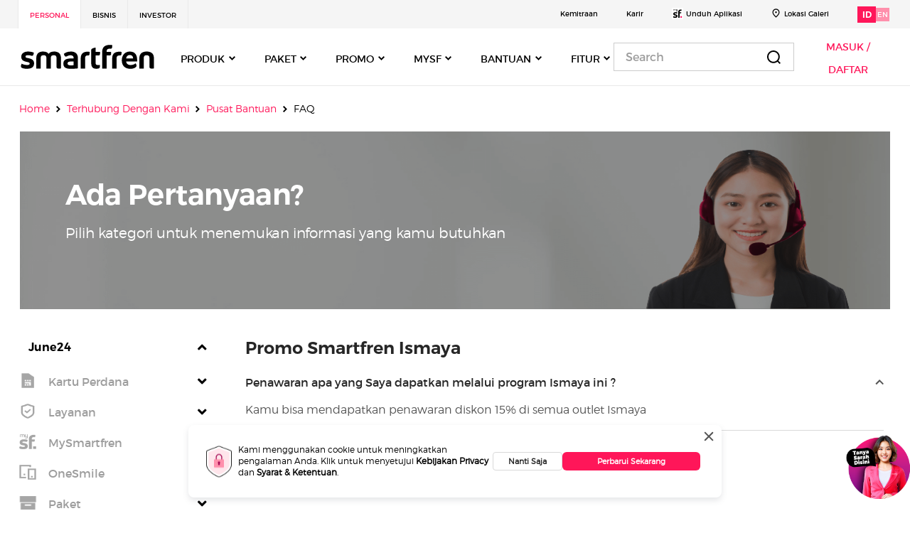

--- FILE ---
content_type: text/css
request_url: https://www.smartfren.com/app/themes/ucms/dist/custom.css?ver=5.6
body_size: 106126
content:
/* defenitions */

:root {
  --sf-black: #000;
  --sf-graydark: #262626;
  --sf-gray: #434343;
  --sf-grayl: #555555;
  --reddish-pink: #ff1659;
  --sf-ten: calc(10px + 0vw);
  --sf-twelve: calc(10px + 0.14641288433382138vw);
  --sf-fourteen: calc(13px + 0.07320644216691069vw);
  --sf-sixteen: calc(14px + 0.14641288433382138vw);
  --sf-eighteen: calc(14px + 0.29282576866764276vw);
  --sf-twenty: calc(16px + 0.29282576866764276vw);
  --sf-twentyone: calc(16px + 0.36603221083455345vw);
  --sf-twentytwo: calc(16px + 0.43923865300146414vw);
  --sf-twentyfour: calc(14px + 0.7320644216691069vw);
  --sf-twentysix: calc(14px + 0.8784773060029283vw);
  --sf-twentyeight: calc(14px + 1.0248901903367496vw);
  --sf-thirtytwo: clamp(1rem, 2.5vw, 2rem);
  /*--sf-thirtytwo: calc(16px + 1.2vw);*/
  --sf-thirtyfive: calc(16px + 1.390922401171303vw);
  --sf-thirtysix: calc(16px + 1.4641288433382138vw);
  --sf-fourtytwo: calc(18px + 1.7569546120058566vw);
  --sf-fourtyfive: calc(16px + 2.12298682284041vw);
  --sf-fourtyeight: calc(16px + 2.342606149341142vw);
  --sf-fivtysix: calc(16px + 2.9282576866764276vw);
  --sf-sixtyfour: calc(16px + 3.513909224011713vw);
  --sf-eighty: calc(16px + 4.685212298682284vw);
}

iframe {
  width: 100%;
}

body {
  margin: 0;
  font-family: -apple-system, BlinkMacSystemFont, "Segoe UI", Roboto,
    "Helvetica Neue", Arial, "Noto Sans", sans-serif, "Apple Color Emoji",
    "Segoe UI Emoji", "Segoe UI Symbol", "Noto Color Emoji";
  font-size: --sf-sixteen;
  font-weight: 400;
  line-height: calc(22px + 0.5vw);
  color: #555555;
  text-align: left;
  background-color: #fff;
}

body.modal-open {
  overflow: hidden;
  position: fixed;
  width: 100%;
}

#edit-checkout {
  margin-left: 16px !important;
}

body.modal-open {
  overflow: hidden;
  position: fixed;
  width: 100%;
}

/* defenitions */
.woocommerce form .h2-heading-lg {
  font-size: 24px;
  color: #262626;
  line-height: 30px;
}

.woocommerce form .lead1-lg {
  font-size: 16px;
  font-family: "TruenoLt";
  line-height: 26px;
  color: #9d9d9d;
}

/* Atoms */
/* typography */

.hero-text1-lg {
  font-family: TruenoSBd;
  font-size: var(--sf-sixtyfour);
  line-height: var(--sf-eighty);
  color: var(--sf-black);
}

.hero-text2-lg {
  font-family: TruenoSBd;
  font-size: var(--sf-fivtysix);
  line-height: 70px;
  color: var(--sf-black);
}

.h1-heading-lg {
  font-family: TruenoSBd;
  font-size: var(--sf-fourtyeight);
  line-height: 60px;
  color: var(--sf-black);
}

.h2-heading-lg {
  font-family: TruenoSBd;
  font-size: var(--sf-thirtysix);
  line-height: var(--sf-fourtyfive);
  color: var(--sf-graydark);
}

.h3-heading-lg {
  font-family: TruenoSBd;
  font-size: var(--sf-twentyeight);
  line-height: var(--sf-thirtyfive);
  color: var(--sf-black);
}

.csr .h3-heading-lg {
  color: #262626;
}

#post-2283 .entry-content .h3-heading-lg {
  font-size: var(--sf-thirtysix);
  font-weight: 600;
  line-height: 1.25;
  text-align: left;
  color: #262626;
}

.h4-heading-lg {
  font-family: TruenoSBd;
  font-size: var(--sf-twentyfour);
  line-height: var(--sf-thirtysix);
  color: var(--sf-black);
}

.h-72 {
  height: 72px !important;
  vertical-align: middle !important;
}

.job-desc .h4-heading-lg {
  font-family: TruenoSBd;
  font-size: var(--sf-twenty);
  line-height: var(--sf-thirtysix);
  color: #262626;
}

.job-desc .body2-lg {
  font-family: TruenoLt;
  font-size: var(--sf-fourteen);
  line-height: 1.57;
  color: #555555;
}

.h5-heading-lg {
  font-family: TruenoSBd;
  font-size: var(--sf-twenty);
  line-height: 30px;
  color: var(--sf-black);
}

.h6-heading-lg {
  font-family: TruenoSBd;
  font-size: var(--sf-sixteen);
  line-height: var(--sf-twentyfour);
  color: var(--sf-black);
}

.lead1-lg {
  font-family: TruenoRg;
  font-size: var(--sf-twenty);
  line-height: calc(16px + 1.2vw);
  color: #7b7b7b;
  padding-left: 2px;
}

.title-lg {
  font-family: TruenoSBd;
  font-size: var(--sf-fourteen);
  line-height: var(--twentytwo);
  color: var(--sf-graydark);
}

.subtitle-lg {
  font-family: TruenoRg;
  font-size: var(--sf-fourteen);
  line-height: var(--twentytwo);
  color: var(--sf-graydark);
}

.body1-lg {
  font-family: TruenoLt;
  font-size: var(--sf-sixteen);
  line-height: var(--sf-twentysix);
  color: var(--sf-gray);
}

.body2-lg {
  font-family: TruenoLt;
  font-size: var(--sf-fourteen);
  line-height: var(--twentytwo);
  color: var(--sf-gray);
}

.small-lg {
  font-family: TruenoRg;
  font-size: var(--sf-twelve);
  line-height: var(--sf-twenty);
  color: var(--sf-grayl);
}

.small2-lg {
  font-family: TruenoRg;
  font-size: var(--sf-ten);
  color: var(--sf-grayl);
}

.pt-des {
  font-family: TruenoLt;
  font-size: var(--sf-fourteen);
  line-height: var(--twentytwo);
  color: #555555;
}

.text-gray {
  color: var(--sf-grayl) !important;
}

.text-grayvl {
  color: #9d9d9d !important;
}

.text-black {
  color: var(--sf-black) !important;
}

/* typography */
/* button */

.btn-primary {
  padding: 12px 16px;
  font-family: TruenoSBd;
  font-size: var(--sf-fourteen);
  font-weight: 600;
  font-stretch: normal;
  font-style: normal;
  line-height: normal;
  letter-spacing: 0.37px;
  text-align: center;
  color: #ffffff;
  background-color: var(--reddish-pink) !important;
  border-radius: 0px;
  border: none;
}

.btn-primary:hover {
  background: #ff3d71;
}

.btn-primary:focus,
.btn-primary.focus {
  background-color: #d80453;
  border-color: #d80453;
}

.btn-primary.disabled,
.btn-primary:disabled {
  color: #fff;
  background-color: #ffe5eb;
  border-color: #ffe5eb;
}

.btn-primary:not(:disabled):not(.disabled):active,
.btn-primary:not(:disabled):not(.disabled).active,
.show>.btn-primary.dropdown-toggle {
  background-color: #d80453;
  border-color: #d80453;
}

.btn-secondary {
  padding: 12px 16px;
  font-family: TruenoSBd;
  font-size: var(--sf-fourteen);
  font-weight: 600;
  font-stretch: normal;
  font-style: normal;
  line-height: normal;
  letter-spacing: 0.37px;
  text-align: center;
  color: var(--reddish-pink);
  border: solid 1px var(--reddish-pink);
  background-color: rgba(255, 22, 89, 0) !important;
  border-radius: 0px;
}

.btn-secondary:hover {
  background: #ffe5eb;
  color: var(--reddish-pink);
  border: solid 1px var(--reddish-pink);
}

.btn-secondary:focus,
.btn-secondary.focus {
  background-color: #ffbccd !important;
  border-color: var(--reddish-pink);
  color: var(--reddish-pink);
}

.btn-secondary.disabled,
.btn-secondary:disabled {
  color: #fff;
  background-color: #ffe5eb;
  border-color: #ffe5eb;
}

.btn-secondary:not(:disabled):not(.disabled):active,
.btn-secondary:not(:disabled):not(.disabled).active,
.show>.btn-secondary.dropdown-toggle {
  border-color: var(--reddish-pink);
  background-color: #ffe5eb;
}

.post-2283 .entry-content a.btn-teritiary {
  font-size: var(--sf-sixteen) !important;
  padding: 13px 18.5px 15px 15px;
}

.post-2283 .entry-content .whatsnew-title a.btn-teritiary {
  font-size: var(--sf-fourteen) !important;
  padding: 11px 10px 12px 10px;
}

.btn-teritiary {
  padding: 10px 16px !important;
  font-family: TruenoSBd;
  font-size: var(--sf-fourteen);
  font-weight: 600;
  font-stretch: normal;
  font-style: normal;
  line-height: normal;
  letter-spacing: 0.37px;
  text-align: center;
  color: var(--sf-black);
  border: solid 1px #c4c4c4 !important;
  background-color: rgba(255, 22, 89, 0);
  border-radius: 0px !important;
}

.btn-teritiary:hover {
  background: #f0f0f0;
}

.btn-teritiary:focus,
.btn-teritiary.focus {
  background-color: #d9d9d9;
  border-color: #c4c4c4;
  color: var(--sf-black);
}

.btn-teritiary.disabled,
.btn-teritiary:disabled {
  background-color: rgba(255, 22, 89, 0);
  border-color: #c4c4c4;
}

.btn-teritiary:not(:disabled):not(.disabled):active,
.btn-teritiary:not(:disabled):not(.disabled).active,
.show>.btn-teritiary.dropdown-toggle {
  background-color: #d9d9d9;
  border-color: #c4c4c4;
  color: var(--sf-black);
}

.btn-lg {
  padding: 17px 24px !important;
  font-size: 18px;
}

.btn-sm {
  padding: 9px 12px !important;
  font-size: var(--sf-twelve) !important;
}

.wd-150 {
  width: 150px;
}

/* button */
/* breadcrumbs */
/* Style the list */
ul.breadcrumb.breadcrumb-1 li {
  font-size: var(--sf-ten);
  line-height: 1.6;
}

ul.breadcrumb.breadcrumb-2 li {
  font-size: var(--sf-twelve);
  line-height: 1.33;
}

ul.breadcrumb.breadcrumb-3 li {
  font-size: var(--sf-fourteen);
  line-height: 1.14;
}

/* breadcrumbs */
/* Atoms */
/* Molecules */
/* Awards */

.awards-h2 {
  font-family: "TruenoSBd";
  font-size: var(--sf-thirtysix);
  line-height: var(--sf-fourtyfive);
  margin: 0px 0px 32px -38px;
}

#awards .r-title {
  margin-top: var(--rTitleMarginTop, 0) !important;
  margin-bottom: var(--rTitleMarginBottom, 0) !important;
}

#awards .text {
  display: var(--textDisplay, inline-flex);
  font-size: var(--textFontSize, 1rem);
}

#awards .time {
  display: var(--timeDisplay, inline-flex);
}

#awards .time__month {
  margin-left: var(--timelineMounthMarginLeft, 0.25em);
}

#awards .time {
  padding: var(--timePadding, 0.25rem 1.25rem 0.25rem);
  border: solid 1px #e9e9e9;
  font-size: var(--timeFontSize, 0.75rem);
  font-weight: var(--timeFontWeight, 700);
  text-transform: var(--timeTextTransform, uppercase);
  color: var(--timeColor, #262626);
  margin-left: -2.5rem;
  background: white;
}

#awards .pl-24 {
  padding-left: 24px;
}

#awards .title-award {
  font-family: "TruenoSBd";
  font-size: var(--sf-twenty);
  font-weight: 600;
  line-height: 1.25;
  color: #262626;
}

#awards .para-award {
  font-family: "TruenoLt";
  font-size: var(--sf-sixteen);
  color: #555555;
  margin-top: 12px;
  line-height: var(--sf-twentysix);
}

#awards .description {
  font-family: "TruenoLt";
  font-size: var(--sf-sixteen);
  font-weight: 300;
  color: #555555;
}

#awards .card {
  background-color: var(--timelineCardBackgroundColor, #fff);
}

#awards .card__title {
  --rTitleMarginTop: var(--cardTitleMarginTop, 1rem);
  font-size: var(--cardTitleFontSize, 1.25rem);
}

#awards .timeline {
  display: var(--timelineDisplay, grid);
  grid-row-gap: var(--timelineGroupsGap, 2rem);
}

#awards .timeline__year {
  font-family: "TruenoSBd";
  margin-bottom: 2.25rem;
  font-size: var(--sf-twenty);
  font-weight: 600;
  line-height: 1.25;
  text-align: center;
  color: #262626;
  max-width: 80px;
  width: 80px;
  display: block;
}

#awards .timeline__group:nth-child(n + 2) .timeline__year {
  margin-bottom: 46px;
}

#awards .timeline__cards {
  display: var(--timeloneCardsDisplay, grid);
  grid-row-gap: var(--timeloneCardsGap, 1.5rem);
}

#awards .timeline {
  --uiTimelineMainColor: var(--timelineMainColor, #222);
  --uiTimelineSecondaryColor: var(--timelineSecondaryColor, #262626);
  border-left: var(--timelineLineWidth, 2px) solid var(--timelineLineBackgroundColor, var(--uiTimelineMainColor));
  padding-bottom: 1.5rem;
}

#awards .timeline__year {
  --timePadding: var(--timelineYearPadding, 0.5rem 0.5rem);
  --timeColor: var(--uiTimelineSecondaryColor);
  --timeFontWeight: var(--timelineYearFontWeight, 400);
}

#awards .timeline__card {
  position: relative;
  margin-left: var(--timelineCardLineGap, 3.85rem);
  background: none;
}

#awards .timeline__cards {
  padding-top: 0.25rem;
  /* 1 */
  padding-bottom: 0.25rem;
  /* 1 */
}

#awards .timeline__card::after {
  content: "";
  width: 16px;
  height: 16px;
  background: #9d9d9d;
  position: absolute;
  top: 4px;
  left: -11.1%;
}

#awards .timeline__card::before {
  content: "";
  width: 24px;
  height: 24px;
  position: absolute;
  top: var(--timelineCardLineTop, 0rem);
  left: -11.67%;
  z-index: 0;
  border: 1px solid #d9d9d9;
}

#awards .timeline {
  --timelineMainColor: #d9d9d9;
}

#awards .page {
  max-width: 47rem;
  padding: 5rem 2rem 3rem;
  margin-right: auto;
}

.so-widget-awards-widget .awards-h2 {
  color: #262626;
}

/* Awards */
/* card */
.product-card {
  border-radius: 0px;
  margin-bottom: 15px !important;
}

.product-card .card-body {
  padding: 24px 24px !important;
  background: #fff;
  min-height: 280px;
}

.community .product-card .card-body {
  min-height: auto;
}

.product-details .product-card .card-body {
  padding: 0px !important;
  background: #fff;
  min-height: auto;
}

.so-widget-product-card-without-banner-widget .product-card .card-body {
  padding: 20px 22px 16px 24px;
  background: #fafafa;
  min-height: 235px;
}

.product-card .card-body span img {
  width: 20px;
}

.product-card .card-body span i {
  font-size: 20px;
  vertical-align: text-top;
}

.card-icon {
  color: var(--reddish-pink);
  vertical-align: middle !important;
}

.icon-title-description .card-body span img {
  width: 24px;
}

.product-card .icon-wrap span img {
  width: 73px;
}

.product-card .card-body span .img-logo {
  width: 51px;
  height: 35px;
}

.product-card .card-body span .img-logo-three {
  width: 26px;
  height: 22px;
  margin-right: 10px;
}

.product-card .card-body .pro-disc {
  font-family: "TruenoLt";
  font-size: var(--sf-fourteen);
  font-weight: 300;
  font-stretch: normal;
  font-style: normal;
  line-height: 1.57;
  letter-spacing: normal;
  text-align: left;
  color: #555555;
  margin-bottom: 17px;
}

.product-card .card-body ul {
  list-style-type: none;
  padding-inline-start: 0px;
}

.product-card .card-body ul li {
  font-family: "TruenoSBd";
  font-size: var(--sf-sixteen);
  font-weight: 600;
  font-stretch: normal;
  font-style: normal;
  line-height: 1.5;
  letter-spacing: normal;
  text-align: left;
  color: #262626;
  margin-bottom: 8px;
}

.product-card .card-body ul li .content {
  display: inline-grid;
  margin-left: 5px;
  width: 86%;
  height: 60px;
}

.product-blank {
  height: 41px;
}

.product-card .card-body ul li p {
  margin: 1px 0 0 0px;
  font-family: "TruenoLt";
  font-size: var(--sf-fourteen);
  font-weight: 300;
  font-stretch: normal;
  font-style: normal;
  line-height: var(--twentytwo);
  letter-spacing: normal;
  text-align: left;
  color: #555555;
}

.product-card .card-header {
  padding: 20px 24px;
  border-bottom: solid 1px #cccccc;
  background-color: #ffffff;
  display: block;
  width: 100%;
  font-family: "TruenoSBd";
  font-size: var(--sf-twenty);
  font-weight: 600;
  font-stretch: normal;
  font-style: normal;
  line-height: 25px;
  letter-spacing: normal;
  text-align: left;
  color: var(--sf-graydark);
}

.product-card .card-footer {
  padding: 20px 27px;
  background-color: #fafafa;
  border-top: none;
  border-radius: 0px;
}

.product-card .card-footer .qty {
  font-family: "TruenoLt";
  font-size: var(--sf-fourteen);
  font-weight: 300;
  font-stretch: normal;
  font-style: normal;
  line-height: 1.21;
  letter-spacing: normal;
  text-align: left;
  color: #555555;
}

.product-card .card-footer .qty span {
  font-weight: 600;
}

.product-card .card-footer .price {
  font-family: "TruenoSBd";
  font-size: var(--sf-twenty);
  font-weight: bold;
  font-stretch: normal;
  font-style: normal;
  line-height: 1.25;
  letter-spacing: normal;
  text-align: left;
  color: #ff1659;
}

.product-card .card-title span {
  display: block;
}

.product-card .card-title p {
  display: inline-block;
  width: 94%;
}

.product-card .card-title:after {
  content: "\f107";
  font-family: "Font Awesome 5 Free";
  font-weight: bolder;
  font-size: var(--sf-twenty);
  color: #2b2b2a;
  float: right;
  -webkit-text-stroke: 1px #fff;
}

.product-card .card-title[aria-expanded="true"]:after {
  content: "\f106";
}

.product-card .card-title[aria-expanded="false"]:after {
  content: "\f107";
}

.card-default {
  display: flex;
  margin: 10px 0;
  border: solid 1px #cccccc;
  background-color: #ffffff;
  width: 600px;
  max-width: 100%;
}

.card-default .card-media {
  width: 288px;
  height: 264px;
  margin: 0 24px 0 0;
}

.card-default .card-media img {
  width: 100%;
  height: 100%;
  /* object-fit: cover; */
  object-position: center;
}

.card-default .content {
  display: inline-block;
  width: 50%;
}

.card-default .content h2 {
  font-family: TruenoSBd;
  font-size: var(--sf-twentyfour);
  font-weight: 600;
  font-stretch: normal;
  font-style: normal;
  line-height: 1.25;
  letter-spacing: normal;
  text-align: left;
  color: #262626;
  margin: 20px 0px 20px 0px;
}

.card-default .content p {
  font-family: TruenoRg;
  font-size: var(--sf-fourteen);
  font-weight: 600;
  font-stretch: normal;
  font-style: normal;
  line-height: normal;
  letter-spacing: normal;
  text-align: left;
  color: #262626;
  margin: 32px 0px 0px 0px;
}

.card-default .content .date {
  opacity: 0.5;
  font-family: TruenoRg;
  font-size: var(--sf-fourteen);
  font-weight: 300;
  font-stretch: normal;
  font-style: normal;
  line-height: 1.21;
  letter-spacing: normal;
  text-align: left;
  color: var(--sf-black);
}

.card-default .content .discount {
  width: 50px;
  height: 25px;
  padding: 4px 11px 4px 8px;
  margin: 12px 0px 16px 0;
  background-color: #e9e9e9;
  font-family: TruenoSBd;
  font-size: var(--sf-fourteen);
  font-weight: 600;
  font-stretch: normal;
  font-style: normal;
  line-height: 1.21;
  letter-spacing: normal;
  text-align: left;
  color: var(--sf-black);
}

.card-default .content .price {
  margin: 5px 0 0;
  font-family: TruenoSBd;
  font-size: var(--sf-sixteen);
  font-weight: 600;
  font-stretch: normal;
  font-style: normal;
  line-height: 1.56;
  letter-spacing: normal;
  text-align: left;
  color: var(--sf-black);
}

.card-default .content .dis-price {
  opacity: 0.5;
  font-family: TruenoRg;
  font-size: var(--sf-fourteen);
  font-weight: normal;
  font-stretch: normal;
  font-style: normal;
  line-height: 1.21;
  letter-spacing: normal;
  text-align: left;
  color: var(--sf-black);
  text-decoration: line-through;
}

.vcard {
  display: block;
  margin: 10px 0;
  border: solid 1px #cccccc;
  background-color: #ffffff;
  width: 288px;
  max-width: 100%;
}

.vcard .card-media {
  width: 288px;
  height: 225px;
  margin: 0 0 20px;
  border: solid 1px #e9e9e9;
}

.vcard .content {
  display: inline-block;
  width: 100%;
  padding: 21px 28px 24px 24px;
}

.vcard .content h2 {
  font-family: TruenoSBd;
  font-size: var(--sf-twenty);
  font-weight: 600;
  font-stretch: normal;
  font-style: normal;
  line-height: 1.25;
  letter-spacing: normal;
  text-align: left;
  color: var(--sf-black);
  margin: 0 0 12px;
}

.vcard .content .info {
  font-family: TruenoRg;
  font-size: var(--sf-fourteen);
  font-weight: 600;
  font-stretch: normal;
  font-style: normal;
  line-height: normal;
  letter-spacing: normal;
  text-align: left;
  color: #262626;
  margin: 0px 0px 24px 0;
}

.vcard .content .rewards span {
  margin: 0 0 0 8px;
  font-family: TruenoRg;
  font-size: var(--sf-twenty);
  font-weight: 600;
  font-stretch: normal;
  font-style: normal;
  line-height: 1.25;
  letter-spacing: normal;
  text-align: left;
  color: var(--sf-black);
}

.vcard .content .rewards img {
  width: 23px;
  height: 23px;
  vertical-align: bottom;
}

.vcard-lg {
  display: block;
  margin: 0px 0;
  border: solid 1px #cccccc;
  background-color: #ffffff;
  /* width: 392px; */
  max-width: 100%;
}

.vcard-lg .card-media {
  width: 100%;
  height: 300px;
  margin: 0 24px 0 0;
}

.vcard-lg .content {
  display: inline-block;
  width: 100%;
  padding: 0px 28px 24px 24px;
}

.vcard-lg .content .info {
  font-family: TruenoRg;
  font-size: var(--sf-fourteen);
  font-weight: 600;
  font-stretch: normal;
  font-style: normal;
  line-height: normal;
  letter-spacing: normal;
  text-align: left;
  color: #262626;
  margin: 0px 0px 24px 0;
}

.vcard-lg .content .rewards img {
  width: 23px;
  height: 23px;
  vertical-align: bottom;
}

.vcard-lg .content .rewards span {
  margin: 0 0 0 8px;
  font-family: TruenoRg;
  font-size: var(--sf-twenty);
  font-weight: 600;
  font-stretch: normal;
  font-style: normal;
  line-height: 1.25;
  letter-spacing: normal;
  text-align: left;
  color: var(--sf-black);
}

.product-page-card .btn-primary {
  width: 168px;
  height: 48px;
}

/* power up */

.power-up {
  background: black;
  padding: 80px 0px;
}

.power-up h2.h2-heading-lg {
  color: #ffffff;
  margin-bottom: 12px;
}

.power-up p.body1-lg {
  font-size: var(--sf-twenty);
  color: #ffffff !important;
}

.power-up .learn-button {
  margin-top: 40px;
}

@media (min-width: 1024px) {
  .power-up {
    margin-left: -33.33%;
    margin-right: -33.33%;
  }
}

@media (max-width: 1023px) {
  .web-login {
    display: none !important;
  }

  .power-up {
    margin-left: -4.33%;
    margin-right: -4.33%;
  }

  .power-up .learn-button {
    margin-bottom: 40px;
  }

  .power-up {
    padding: 20px 0px 40px 0px;
  }
}

.icon-title-description .card-body {
  padding: 0px;
}

.icon-title-description {
  border: none !important;
}

.noborder {
  border: none !important;
}

/* card image */

.card-default .card-about-us {
  width: 100%;
  height: 245px;
  margin: 0 24px 0 0;
}

.card-default .card-image-content h2 {
  margin: 20px 0px 12px 32.5px;
  font-family: TruenoSBd;
  font-size: var(--sf-twentyfour);
  font-weight: 600;
  font-stretch: normal;
  font-style: normal;
  line-height: 1.25;
  letter-spacing: normal;
  text-align: left;
  color: #262626;
}

.card-default .card-image-content p {
  margin: 12px 32px 0;
  font-family: TruenoRg;
  font-size: var(--sf-sixteen);
  font-weight: normal;
  font-stretch: normal;
  font-style: normal;
  line-height: 1.63;
  letter-spacing: normal;
  text-align: left;
  color: #555555;
  height: 70px;
}

.card-default .card-image-bt {
  width: 100%;
  height: 202px !important;
  margin: 0 24px 0 0;
}

.card-default .card-image-bt-content h2 {
  height: 60px;
  margin: 20px 28px 12px 20px;
  font-family: TruenoSBd;
  font-size: var(--sf-twentyfour);
  font-weight: 600;
  font-stretch: normal;
  font-style: normal;
  line-height: 1.25;
  letter-spacing: normal;
  text-align: left;
  color: #262626;
}

.card-default .card-image-bt-content p {
  margin: 12px 34px 20px 20px;
  font-family: TruenoRg;
  font-size: var(--sf-sixteen);
  font-weight: normal;
  font-stretch: normal;
  font-style: normal;
  line-height: 1.63;
  letter-spacing: normal;
  text-align: left;
  color: #555555;
}

.below-description {
  font-family: "TruenoLt";
  font-size: var(--sf-fourteen);
  font-weight: 300;
  line-height: var(--twentytwo);
  text-align: left;
  color: #7b7b7bb3;
  margin-top: 15px;
}

.card-with-icon-title-description ul li {
  font-family: "TruenoSBd";
  font-size: var(--sf-twenty) !important;
  font-weight: 600;
  font-stretch: normal;
  font-style: normal;
  line-height: 1.5;
  letter-spacing: normal;
  text-align: left;
  color: #262626;
  margin-bottom: 8px;
}

.card-with-icon-title-description ul li p {
  margin: 1px 0 0 0px;
  font-family: "TruenoRg";
  font-size: var(--sf-sixteen) !important;
  font-weight: 300;
  font-stretch: normal;
  font-style: normal;
  line-height: 1.21;
  letter-spacing: normal;
  text-align: left;
  color: #555555;
}

/* card */
/* benefit */

.small-card {
  display: flex;
  margin: 10px 0;
}

.scard-v {
  display: block;
}

.ml-m15 {
  margin-left: -15px;
}

.small-card .icon-img {
  width: 35px;
  height: 35px;
  margin: 0px 24px 0 0;
  border-radius: 100%;
}

.small-card .icon-img i {
  font-size: 40px;
  color: var(--reddish-pink);
}

.so-widget-benefit-widget .small-card .icon-img img {
  width: 60px;
  aspect-ratio: 1;
  margin: 0px 0px 16px 0px;
}

.scard-v .icon-img {
  width: 80px;
  height: 80px;
  margin: 0 24px 20px 0;
  display: inline-block;
}

.so-widget-vertical-benefit-widget .scard-v .icon-img {
  width: 80px;
  height: 80px;
  margin: 0 24px 20px 0;
  display: inline-block;
}

.small-card .content {
  display: inline-block;
  width: 70%;
}

.scard-v .content h2 {
  max-width: 100% !important;
  font-size: 24px !important;
}

.small-card .content h2 {
  font-family: "TruenoRg";
  font-size: var(--sf-twenty);
  font-weight: 600;
  font-stretch: normal;
  font-style: normal;
  line-height: 1.25;
  letter-spacing: normal;
  color: #262626;
  margin-bottom: 8px;
  text-align: center;
}

.small-card .content p {
  font-family: TruenoLt;
  font-size: var(--sf-sixteen);
  font-weight: 300;
  font-stretch: normal;
  font-style: normal;
  line-height: 23px;
  letter-spacing: normal;
  text-align: left;
  color: #555555;
  text-align: center;
}

/* benefit */
/* accordion-body */

.accordion-header {
  padding: 16px 0px;
  border-top: 1px solid #d9d9d9;
}

.sf-accordion .accordion-header:first-child {
  border-top: none;
}

.accordion-title {
  font-family: TruenoSBd;
  font-size: var(--sf-sixteen);
  font-weight: normal;
  font-stretch: normal;
  font-style: normal;
  line-height: var(--sf-twentyfour);
  letter-spacing: normal;
}

.accordion-body {
  padding: 0px 16px 16px 10px;
  font-family: TruenoLt;
  font-size: var(--sf-sixteen);
  font-weight: normal;
  font-stretch: normal;
  font-style: normal;
  line-height: var(--sf-twentysix);
  letter-spacing: normal;
  color: #434343;
}

/* start helpie accordion css */

.accordion__header {
  padding: 20px 0 !important;
  border-bottom: none !important;
  border-top: none !important;
  position: relative;
}

.helpie-faq.accordions .accordion__item {
  border-bottom: 1px solid #d9d9d9 !important;
  cursor: pointer;
}

.helpie-faq.accordions .accordion {
  border: none !important;
  margin: 10px 0;
}

.accordion__title {
  font-family: TruenoRg;
  font-size: var(--sf-sixteen);
  line-height: var(--sf-twentyfour);
  color: var(--sf-graydark);
  position: relative;
  padding-right: 35px;
  text-align: left;
}

.accordion__body {
  padding: 20px !important;
  font-family: TruenoLt;
  font-size: var(--sf-sixteen);
  line-height: var(--sf-twentyfour);
  color: var(--sf-grayl);
  text-align: left;
}

.helpie-faq.accordions .accordion__body {
  background: none !important;
  padding: 0px !important;
  padding-right: 60px !important;
  padding-bottom: 20px !important;
  display: none;
  word-break: break-word;
}

.accordion__body p:first-child {
  display: none;
}

.accordion__header:after {
  content: "\f107" !important;
  font-family: "Font Awesome 5 Free";
  font-weight: bolder;
  color: #000;
  float: right;
  -webkit-text-stroke: 1px #fff;
  float: right;
  line-height: normal;
  height: 0 !important;
  font-size: var(--sf-twentyeight) !important;
  top: -30px !important;
  position: relative;
}

.accordion__header.active:after {
  content: "\f106" !important;
}

.helpie-faq.accordions .accordion__header:before {
  display: none !important;
}

/* end helpie accordion css */
/* end helpie accordion css */
/* accordion-body */
/* page404 */
/* Error - 404 styles */
/* search styles */

.searchform input[type="search"] {
  background: #fff url(../images/search-icon.png) no-repeat right center;
  border: 1px solid #979797;
  padding: 8px 16px 8px 16px;
  width: 392px;
  outline: none;
  -webkit-transition: all 0.5s;
  -moz-transition: all 0.5s;
  transition: all 0.5s;
  font-style: normal;
  font-weight: normal;
  font-size: var(--sf-sixteen);
  line-height: 19px;
  color: #9d9d9d;
  mix-blend-mode: normal;
}

#error-404 .search-result p {
  margin-bottom: 16px;
  font-family: TruenoRg;
  font-size: var(--sf-twenty);
  font-weight: normal;
  font-stretch: normal;
  font-style: normal;
  line-height: 1.6;
  letter-spacing: normal;
  text-align: left;
  color: #555555;
}

#error-404 ul {
  list-style: none;
  padding-left: 0px;
  font-style: normal;
  font-weight: normal;
  font-size: var(--sf-sixteen);
  line-height: var(--sf-twenty);
}

#error-404 .left-box {
  max-height: 398.69px;
}

#error-404 img {
  max-height: 398.69px;
  object-fit: cover;
  object-position: center;
  max-width: 100%;
}

.bg-gray {
  background: #cccccc;
}

#error-404 .vh-100 {
  max-height: 398.69px;
}

.select-box .input-group .btn-check-icon {
  color: #fff;
  background-color: #ff1659;
  border-color: #ff1659;
  border-radius: 0px;
  font-family: TruenoSBd;
  font-size: var(--sf-sixteen);
  height: 48px !important;
  padding: 0px !important;
  width: 48px !important;
}

@media screen and (min-width: 1200px) and (max-width: 2560px) {
  #error-404 .row {
    display: -webkit-box;
    display: -webkit-flex;
    display: -ms-flexbox;
    display: flex;
    flex-wrap: wrap;
  }

  .inline-search #search #s {
    width: 220px !important;
  }

  #error-404 .row>[class*="col-"] {
    display: flex;
    flex-direction: column;
  }
}

/* page404 */
/* info */

.feedback-box {
  display: flex;
  flex-wrap: wrap;
  flex-direction: row;
  justify-content: space-between;
  width: 100%;
  background: #f5f5f5;
  padding: 36px var(--sf-fourtytwo);
  height: 138px;
  box-sizing: border-box;
  padding-right: 100px;
}

.feedback-box .contact-iconbox {
  /* width: 62%; */
  text-align: right;
  display: contents;
}

.feedback-box .contact-iconbox .icon-box {
  /* display: inline-block;
padding: 0px 2% 20px 10%; */
  text-align: center;
}

.feedback-box .contact-iconbox .icon-box:last-child {
  border-right: none;
}

.feedback-box .contact-tagline h2 {
  font-family: TruenoSBd;
  font-size: var(--sf-twentyeight);
  line-height: var(--sf-thirtysix);
  color: #262626;
  margin-bottom: 4px;
}

.card-title-text {
  font-family: TruenoSBd;
  font-size: var(--sf-sixteen);
  font-weight: bold;
  color: #000000;
  line-height: var(--sf-twentysix);
}

.card-text-sub {
  font-family: TruenoRg;
  font-size: var(--sf-sixteen);
  line-height: var(--sf-twentysix);
  color: #555555;
}

.feedback-box .contact-iconbox .icon-box span p.card-text {
  text-transform: capitalize;
}

.feedback-box .contact-iconbox .icon-box p {
  font-family: TruenoRg;
  font-size: var(--sf-sixteen);
  line-height: var(--sf-twentysix);
  margin-bottom: 0px;
  color: #555555;
}

.feedback-box .contact-iconbox .icon-box .icon {
  margin-bottom: 12px;
}

.feedback-box .contact-iconbox .icon-box .icon-i {
  margin-bottom: 8px;
}

.feedback-box .contact-iconbox .icon-box .icon img {
  width: 45px;
  height: 45px;
  -webkit-filter: grayscale(100%);
  -moz-filter: grayscale(100%);
  -ms-filter: grayscale(100%);
  -o-filter: grayscale(100%);
  filter: grayscale(100%);
  /* Firefox 4+ */
  filter: gray;
  /* IE 6-9 */
}

.feedback-box .contact-iconbox .icon-box .icon img:hover {
  -webkit-filter: none;
  -moz-filter: none;
  -ms-filter: none;
  -o-filter: none;
  filter: none;
  filter: none;
  filter: none;
}

.feedback-box .contact-iconbox .icon-box .icon-i i {
  font-size: 48px;
  /*font-size: var(--sf-sixtyfour);*/
  line-height: 30px;
}

.feedback-box .contact-iconbox .icon-box .icon-i i:hover {
  color: var(--reddish-pink);
}

.feedback-box .contact-iconbox .icon-box span {
  display: block;
  font-family: TruenoSBd;
  font-size: var(--sf-sixteen);
  line-height: 1.25;
  text-transform: uppercase;
}

/* info */
/* breadcrumbs */
/* Style the list */

.breadcrumbs-section ul.breadcrumb {
  padding: 0px 2px;
  list-style: none;
  background-color: #fff;
  margin-top: 24px;
  margin-bottom: 24px;
}

/* Display list items side by side */

.breadcrumbs-section ul.breadcrumb li {
  display: inline;
  margin: 0 4px 0 0;
  font-family: TruenoLt;
  font-weight: normal;
  font-stretch: normal;
  font-style: normal;
  letter-spacing: normal;
  font-size: var(--sf-fourteen);
  line-height: 16px;
}

/* Add a slash symbol (/) before/behind each list item */

.breadcrumbs-section ul.breadcrumb li+li:before {
  content: "";
  background: url(../assets/images/icons/ic_arrow_down_small.svg) no-repeat;
  vertical-align: middle;
  width: 12px;
  height: 12px;
  background-size: inherit;
  background-position: center bottom -4px;
  border: none;
  display: inline-block;
  margin-left: 0.255em;
  transform: rotate(270deg);
}

/* Add a color to all links inside the list */

.breadcrumbs-section ul.breadcrumb li a {
  color: var(--reddish-pink);
  text-decoration: none;
}

/* Add a color on mouse-over */

.breadcrumbs-section ul.breadcrumb li a:hover {
  color: var(--reddish-pink);
  text-decoration: underline;
}

/* Add a color to all links inside the list */

.breadcrumbs-section ul.breadcrumb li a.active {
  color: var(--black);
  text-decoration: none;
  cursor: default !important;
}

/* breadcrumbs */
/* card-with-title-data-price-validity */
/* Start Product PDP page css */

.pdp-box .price {
  font-family: TruenoBd;
  font-size: var(--sf-twentyfour);
  line-height: 30px;
  letter-spacing: 0px;
  text-align: right;
  margin-bottom: 10px;
}

.pdp-box .price p {
  font-family: TruenoRg;
  font-size: var(--sf-sixteen);
  line-height: var(--sf-twentysix);
  letter-spacing: 0px;
  margin-bottom: 10px;
  color: #7b7b7b;
}

.sep-line {
  border-top: solid 1px #eaeced;
  height: 1px;
  display: inline-block;
  width: 100%;
  margin: 10px 0px;
}

.pdp-box ul {
  list-style-type: none;
  padding-inline-start: 0px;
  margin-bottom: 30px;
}

.pdp-box ul li {
  font-family: TruenoSBd;
  font-size: var(--sf-sixteen);
  font-weight: 600;
  font-stretch: normal;
  font-style: normal;
  line-height: 1;
  letter-spacing: normal;
  text-align: left;
  color: var(--sf-black);
  margin-bottom: 14px;
}

.pdp-box ul li .content {
  display: inline-grid;
}

.pdp-box ul li p {
  margin: 1px 0 0 0px;
  font-family: TruenoRg;
  font-size: var(--sf-fourteen);
  font-weight: 300;
  font-stretch: normal;
  font-style: normal;
  line-height: 1.21;
  letter-spacing: normal;
  text-align: left;
  color: #7b7b7b;
}

.pdp-box .foot-content h4 {
  font-family: TruenoSBd !important;
  font-size: var(--sf-twenty) !important;
  line-height: 25px !important;
  color: #262626 !important;
  margin-bottom: 10px !important;
}

.pdp-box .foot-content p {
  font-family: TruenoRg !important;
  font-size: var(--sf-fourteen) !important;
  line-height: var(--twentytwo) !important;
  color: #7b7b7b !important;
  white-space: pre-wrap !important;
}

.pdp-box .link-card {
  height: 50px;
  padding: 9px 16px;
  background-color: #e9e9e9;
  cursor: pointer;
}

.tnc-treasure .pdp-box .link-card {
  height: 50px;
  padding: 9px 16px;
  background-color: #faf2db;
  cursor: pointer;
}

.pdp-box .link-card .l-box {
  -webkit-text-stroke: 0 #e9e9e9;
  font-family: TruenoSBd;
  font-size: var(--sf-sixteen);
  font-weight: 600;
  font-stretch: normal;
  font-style: normal;
  line-height: var(--sf-thirtytwo);
  letter-spacing: normal;
  text-align: left;
  color: #262626;
}

.pdp-box .link-card .r-box {
  float: right;
  line-height: var(--sf-thirtytwo);
  padding-top: 5px;
}

.pdp-box .link-card .r-box i {
  font-size: 26px;
}

.mt-56 {
  margin-top: 56px;
}

.pembelian-box {
  /* width: 496px;
height: 358px;
margin: 75px 75px 164px; */
  border: 1px solid #eaeced;
  box-sizing: border-box;
  display: block;
  padding: 40px 40px 28px;
  margin-left: 16%;
}

.pembelian-box .title {
  font-family: TruenoSBd;
  font-size: var(--sf-twentyfour);
  line-height: 30px;
  color: #000000;
  margin-bottom: 12px;
}

.pembelian-box .sub-info {
  font-family: TruenoLt;
  font-size: var(--sf-sixteen);
  line-height: var(--twentytwo);
  color: #555555;
  margin-bottom: 20px;
}

.pembelian-box .sub-info a {
  color: #000;
  text-decoration: underline;
}

.pembelian-box .icon-box {
  border: 1px solid #000000;
  padding-left: 20px;
  padding-top: 4px;
  padding-bottom: 4px;
  margin-bottom: 20px;
}

.pembelian-box .icon-box-link {
  text-align: left;
  height: 48px;
  padding: 11px 18px 11px 17px;
  border: solid 1px #555555;
  margin-bottom: 20px;
  margin-top: 24px;
}

.pembelian-box .icon-box-link .text {
  font-family: TruenoSBd;
  font-size: var(--sf-sixteen);
  font-weight: 600;
  font-stretch: normal;
  font-style: normal;
  line-height: 1.5;
  letter-spacing: normal;
  text-align: left;
  color: #555555;
}

.pembelian-box .icon-box-link .icon-right {
  float: right;
}

.pembelian-box .icon img {
  height: 28px;
  margin-right: 5px;
}

.pembelian-box .icon i {
  color: var(--reddish-pink);
  font-size: 28px;
  margin-right: 5px;
  vertical-align: middle;
}

.pembelian-box .icon-right {
  float: right;
  height: 20px;
  width: 20px;
  background: #fff url(../assets/images/icon-openIn.svg) no-repeat;
  background-size: 18px;
  background-position: 0px 4px;
}

.pembelian-box .col-4 img {
  max-width: 100%;
  height: 48px;
  margin-bottom: 2px;
}

.pembelian-box .col-6 img {
  max-width: 100%;
  height: 102px;
  margin-left: 25px;
}

.so-widget-card-with-title-features-widget li {
  padding: 5px 15px;
  font-family: "TruenoRg";
  font-size: var(--sf-sixteen);
  color: #555555;
  line-height: var(--sf-twentysix);
}

.so-widget-card-with-title-features-widget ol {
  padding-left: 15px;
}

.link-popup {
  color: #e62e56;
}

.link-popup:hover {
  color: #555555;
}

.help-link {
  z-index: 999;
  position: relative;
}

.height404 {
  min-height: 514px;
}

#login-dashboard .modal-content li {
  padding: 0px !important;
}

.modal-content li {
  font-family: "TruenoLt";
  font-size: var(--sf-sixteen);
  padding: 5px 15px;
  color: #555555;
}

.modal-content ol li {
  list-style: decimal;
  word-break: break-word !important;
}

.link-card .modal-header {
  margin-top: 24px;
}

.link-card .modal-body {
  padding: 0px;
  padding-right: 15px;
}

.modal-body.border-0 ol {
  padding-left: 0px;
}

.link-card .modal-body {
  padding-top: 0px;
}

.link-card .modal-header {
  padding: 22px;
}

.link-card .modal-header {
  padding-bottom: 10px;
}

@media (min-width: 576px) {
  .modal-dialog {
    max-width: 600px !important;
  }

  #logoutModal .modal-dialog {
    max-width: 245px !important;
  }
}

.icon-title-description li {
  padding: 0px;
}

/* End Product PDP page css */

.device-card {
  max-width: 808px;
  width: 100%;
  min-height: 206px;
  height: 100%;
  display: flex;
  padding: var(--sf-ten) var(--sf-twentyfour) var(--sf-eighteen) 0px;
  border: solid 1px #e9e9e9;
  background-color: #fafafa;
}

.device-card .media-content {
  width: 50%;
}

.device-card .media-content .feature {
  height: 37px;
  border-left: solid 3px #ff1659;
  font-family: TruenoSBd;
  font-size: var(--sf-fourteen);
  font-weight: 600;
  font-stretch: normal;
  font-style: normal;
  line-height: 37px;
  letter-spacing: normal;
  text-align: left;
  color: #ff1659;
}

.device-card .media-content .feature-box {
  padding-left: 24px;
  margin-top: 128px;
}

.device-card .media-content .feature-title {
  font-family: TruenoLt;
  font-size: var(--sf-fourteen);
  font-weight: 300;
  font-stretch: normal;
  font-style: normal;
  line-height: 1.57;
  letter-spacing: normal;
  text-align: left;
  color: #434343;
  margin-top: 8px;
}

.device-card .media-content .feature-subtitle {
  font-family: TruenoSBd;
  font-size: var(--sf-twenty);
  font-weight: 600;
  font-stretch: normal;
  font-style: normal;
  line-height: 1.25;
  letter-spacing: normal;
  text-align: left;
  color: #262626;
  margin-bottom: 10px;
  min-height: 25px !important;
}

.device-card .media-content .feature-info {
  display: flex;
  align-items: center;
  margin-bottom: 12px;
}

.device-card .media-content .feature-info .info-txt {
  margin-left: 0px;
  width: 54.5%;
}

.device-card .media-content .feature-info .heading {
  font-family: TruenoRg;
  font-size: var(--sf-fourteen);
  font-weight: normal;
  font-stretch: normal;
  font-style: normal;
  line-height: 1.6;
  letter-spacing: normal;
  text-align: left;
  color: #262626;
  padding: 3.5px 6.2px;
  background: #e9e9e9;
}

.device-card .media-content .feature-info .text {
  font-family: TruenoRg;
  font-size: var(--sf-ten);
  font-weight: 300;
  font-stretch: normal;
  font-style: normal;
  line-height: 1.57;
  letter-spacing: normal;
  text-align: left;
  color: #434343;
  margin-top: 5px;
}

.device-card .media-content .feature-rp {
  font-family: TruenoSBd;
  font-size: var(--sf-fourteen);
  font-weight: 600;
  font-stretch: normal;
  font-style: normal;
  text-align: left;
  color: #ff1659;
  letter-spacing: 0.37px;
  padding: 0px 16px;
  min-height: 40px;
  line-height: 40px;
  border: 1px solid #d9d9d9 !important;
}

.device-card .media-content .feature span {
  margin-left: 4px;
  margin-right: 8px;
}

.device-card .media-content .feature span i {
  font-size: 14px;
}

.device-card .media-box {
  width: 50%;
}

/* small cards */

.device-scard {
  width: 392px;
  min-height: 230px;
  height: 100%;
  height: 230px;
  display: flex;
  padding: 24px 27px 24px 24px;
  border: solid 2px #e9e9e9;
  background-color: #fafafa;
  margin-bottom: 24px;
}

.device-scard .media-content {
  width: 60%;
}

.device-scard .media-content .feature {
  height: 57px;
  border-left: solid 3px #ff1659;
  font-family: TruenoSBd;
  font-size: var(--sf-fourteen);
  font-weight: 600;
  font-stretch: normal;
  font-style: normal;
  line-height: 57px;
  letter-spacing: normal;
  text-align: left;
  color: #ff1659;
}

.device-scard .media-content .feature-box {
  padding-left: 24px;
}

.device-scard .media-content .feature-title {
  font-family: TruenoLt;
  font-size: var(--sf-twelve);
  font-weight: 300;
  font-stretch: normal;
  font-style: normal;
  line-height: 1.25;
  letter-spacing: normal;
  text-align: left;
  color: #434343;
}

.device-scard .media-content .feature-subtitle {
  font-family: TruenoSBd;
  font-size: var(--sf-sixteen);
  font-weight: 600;
  font-stretch: normal;
  font-style: normal;
  line-height: 1.5;
  letter-spacing: normal;
  text-align: left;
  color: #262626;
  margin-bottom: 16px;
}

.device-scard .media-content .feature-info {
  display: inline-flex;
  align-items: center;
  margin-bottom: 16px;
}

.device-scard .media-content .feature-info .info-txt {
  margin-left: 16px;
  width: 100%;
}

.device-scard .media-content .feature-info .heading {
  font-family: TruenoRg;
  font-size: var(--sf-twelve);
  font-weight: normal;
  font-stretch: normal;
  font-style: normal;
  line-height: 1.67;
  letter-spacing: normal;
  text-align: left;
  color: #262626;
}

.device-scard .media-content .feature-info .text {
  font-family: TruenoLt;
  font-size: var(--sf-ten);
  font-weight: 300;
  font-stretch: normal;
  font-style: normal;
  line-height: 1.5;
  letter-spacing: normal;
  text-align: left;
  color: #434343;
}

.device-scard .media-content .feature-rp {
  font-family: TruenoSBd;
  font-size: var(--sf-sixteen);
  font-weight: 600;
  font-stretch: normal;
  font-style: normal;
  line-height: 1.5;
  letter-spacing: normal;
  text-align: left;
  color: #ff1659;
}

.device-scard .media-content .feature span {
  margin-left: 14px;
  margin-right: 8px;
}

.device-scard .media-box {
  width: 40%;
}

/* transparent card */

.device-stcard {
  width: 100%;
  height: auto;
  display: flex;
  padding: 24px 27px 24px 24px;
  border: solid 2px #e9e9e9;
  background-color: #ffffff;
  margin-bottom: 24px;
  align-items: flex-end;
}

.device-stcard .media-content {
  width: 50%;
}

.device-scard .media-content .feature {
  height: 57px;
  border-left: solid 3px #ff1659;
  font-family: TruenoSBd;
  font-size: var(--sf-fourteen);
  font-weight: 600;
  font-stretch: normal;
  font-style: normal;
  line-height: 57px;
  letter-spacing: normal;
  text-align: left;
  color: #ff1659;
}

.device-stcard .media-content .feature-box {
  padding-left: 24px;
}

.device-stcard .media-content .feature-title {
  font-family: TruenoLt;
  font-size: var(--sf-sixteen);
  font-weight: 300;
  font-stretch: normal;
  font-style: normal;
  line-height: 1.25;
  letter-spacing: normal;
  text-align: left;
  color: #434343;
}

.device-stcard .media-content .feature-subtitle {
  font-family: TruenoSBd;
  font-size: var(--sf-twenty);
  font-weight: 600;
  font-stretch: normal;
  font-style: normal;
  line-height: 1.5;
  letter-spacing: normal;
  text-align: left;
  color: #262626;
  margin-bottom: 16px;
}

.device-stcard .media-content .feature-info {
  display: inline-flex;
  align-items: center;
  margin-bottom: 16px;
}

.device-stcard .media-content .feature-info .info-txt {
  margin-left: 16px;
  width: 100%;
}

.device-stcard .media-content .feature-info .heading {
  font-family: TruenoRg;
  font-size: var(--sf-sixteen);
  font-weight: normal;
  font-stretch: normal;
  font-style: normal;
  line-height: 1.67;
  letter-spacing: normal;
  text-align: left;
  color: #262626;
}

.device-stcard .media-content .feature-info .text {
  font-family: TruenoLt;
  font-size: var(--sf-twelve);
  font-weight: 300;
  font-stretch: normal;
  font-style: normal;
  line-height: 1.5;
  letter-spacing: normal;
  text-align: left;
  color: #434343;
}

.device-stcard .media-content .feature-rp {
  font-family: TruenoSBd;
  font-size: var(--sf-twenty);
  font-weight: 600;
  font-stretch: normal;
  font-style: normal;
  line-height: 1.5;
  letter-spacing: normal;
  text-align: left;
  color: #ff1659;
}

.device-stcard .media-content .feature span {
  margin-left: 14px;
  margin-right: 8px;
}

.device-stcard .media-box {
  width: 50%;
}

.device-bundling-feature-product-card .feature-info .icon-img img {
  height: 28px;
  vertical-align: top;
}

.device-bundling-feature-product-card .feature-info .icon-img span {
  /* background-color: #f2f2f2; */
  height: 9px;
  width: 9x;
  display: flex;
}

.device-bundling-feature-product-card .feature-info .icon-img span i {
  font-size: 20px;
  color: #262626;
}

.device-bundling-feature-product-card .feature-info .icon-img span i:hover {
  color: #9d9d9d;
}

.device-bundling-tile-product-card .feature-info .icon-img img {
  height: 20px;
  vertical-align: top;
}

.device-bundling-tile-product-card .feature-info .icon-img span {
  background-color: #f2f2f2;
  height: 28px;
  width: 28px;
  display: flex;
}

.device-bundling-tile-product-card .feature-info .icon-img span i {
  font-size: 28px;
  color: #9d9d9d;
}

.device-bundling-tile-product-card .feature-info .icon-img span i:hover {
  color: #9d9d9d;
}

.device-bundling-product-card .feature-info .icon-img img {
  height: 28px;
  vertical-align: top;
}

.device-bundling-product-card .feature-info .icon-img span {
  /* background-color: #f2f2f2; */
  height: 9px;
  width: 9px;
  display: flex;
}

.device-bundling-product-card .feature-info .icon-img span i {
  font-size: 20px;
  color: #262626;
  flex-grow: 0;
}

.device-bundling-product-card .feature-info .icon-img span i:hover {
  color: #9d9d9d;
}

span.r-box img {
  height: 32px;
}

.icon-title-description .card-body {
  background: #fff !important;
}

.mobile-banking .pdp-box .foot-content p,
.mobile-banking .so-widget-card-with-title-features-widget li {
  font-size: var(--sf-twenty);
  line-height: var(--sf-thirtytwo);
  color: #555555;
}

/* card-with-title-data-price-validity */
/* traiff-roaming */

.tarif-roming {
  background: #f5f5f5;
  max-width: 575px;
}

.font-20 {
  font-size: var(--sf-twenty);
}

.tarif-card {
  margin-top: 24px;
  display: grid;
}

.tarif-card-new {
  margin-top: 24px;
  display: inline-block !important;
  width: 19%;
}

.tarif-card .tarif-box {
  padding: 22px 18px;
  background: #ffffff;
  width: 250px;
  height: 153px;
}

.tarif-card .tarif-box .title {
  border-bottom: 1px solid #d8d8d8;
  width: 100%;
  padding-right: 18%;
  padding-bottom: 20px;
  margin-bottom: 18px;
  height: 65px;
  font-family: TruenoLt;
  font-size: var(--sf-twentyfour);
  line-height: 25px;
  color: #000000;
  display: flex;
  flex-direction: column;
  justify-content: center;
}

.tarif-card .tarif-box p {
  font-family: TruenoSBd;
  font-size: var(--sf-twentyfour);
  line-height: 30px;
  color: #000000;
}

.tarif-card-new .tarif-box p {
  font-family: TruenoSBd;
  font-size: var(--sf-twentyfour);
  line-height: 30px;
  color: #000000;
  display: inline;
}

.tarif-card .tarif-box p span {
  font-family: TruenoLt;
  font-size: var(--sf-fourteen);
  line-height: 30px;
  color: #000000;
}

.bg-gray {
  background: #ececec !important;
}

.bold-txt {
  color: #000;
  font-family: TruenoSBd;
}

.select-box {
  margin-top: 16px;
}

.select-box .input-group input {
  border-radius: 0px;
  height: 48px;
}

.select-box .input-group .btn-check {
  color: #fff;
  background-color: #ff1659;
  border-color: #ff1659;
  border-radius: 0px;
  font-family: TruenoSBd;
  font-size: var(--sf-sixteen);
  height: 48px;
  width: 184px;
  padding: 10px 27px;
}

.mb-30 {
  margin-bottom: 30px;
}

.select-box .custom-select {
  background: #fff url(../assets/images/ic_arrow_down_small.svg) no-repeat right 0.8rem center;
  border-radius: 0;
  height: 48px;
  font-family: TruenoLt;
  font-size: var(--sf-sixteen);
  line-height: 19px;
  color: #2b2b2b;
}

/* traiff-roaming */
/* treasure-hunt-with-store-icon */

.bg-blue-lte {
  background-color: #78d1e3;
}

/* .br-color{    
border: solid 1px #78d1e3;
} */

.hero-banner .container {
  padding: 0px;
}

/* .hero-banner {
padding: 73px 73px 72.25px 108px;
font-stretch: normal;
font-style: normal;    
letter-spacing: normal;
text-align: left;
} */

.hero-banner .img-block {
  min-height: 382px;
}

.hero-banner .box {
  width: 494px;
  padding: 45px 44px 45.8px 59px;
  border: solid 0 #929292;
  background-color: #ffffff;
  float: right;
}

.hero-banner h2,
.second-row .title,
.third-row h2,
.fourth-row h2 {
  font-family: "TruenoSBd";
  font-size: var(--sf-twentyeight);
  font-weight: 600;
  line-height: 1.25;
  color: #262626;
  margin-bottom: 12px;
}

.hero-banner p,
.third-row p,
.fourth-row p {
  font-family: "TruenoRg";
  font-size: var(--sf-sixteen);
  line-height: 1.63;
  color: #555555;
  margin-bottom: 37px;
}

.hero-banner ul {
  /* list-style: none; */
  display: inline-block;
  margin-bottom: 25px;
}

.hero-banner li {
  display: inline-flex;
  width: 48%;
  vertical-align: middle;
}

.hero-banner li i {
  font-size: 24px;
  color: #ff1659;
}

.hero-banner li span {
  font-family: "TruenoSBd";
  font-size: var(--sf-sixteen);
  font-weight: 600;
  line-height: 1.75;
  letter-spacing: -0.17px;
  color: #262626;
}

.hero-banner .download p {
  line-height: 1.75;
  letter-spacing: -0.17px;
  color: #262626;
}

.hero-banner .download a img {
  max-width: 165.1px;
  max-height: 49.1px;
}

.mr-11 {
  margin-right: 11.9px;
}

/* treasure-hunt-with-store-icon */
/* our-lucky-captain */

.fourth-row.bg-pattern {
  padding-top: 23px;
  padding-bottom: 0px;
  background-size: cover;
}

.fourth-row h2,
.fourth-row p {
  color: white;
}

.fourth-row p {
  margin-bottom: 0px;
}

.fourth-row p:last-child {
  margin-bottom: 27px;
}

.fourth-row p time {
  font-family: "TruenoSBd";
  font-size: var(--sf-sixteen);
  font-weight: 600;
  line-height: 1.5;
}

.fourth-row .many-more {
  padding-top: 26px;
  padding-bottom: 33px;
}

.lucky-captain {
  width: 100%;
  /* max-width: 392px; */
}

.fourth-row .many-more h3,
.fourth-row .lucky-captain h3 {
  font-family: "TruenoSBd";
  font-size: var(--sf-thirtysix);
  font-weight: 600;
  line-height: 45px;
  color: #ffffff;
}

.fourth-row .lucky-captain h3 {
  color: #262626 !important;
}

.fourth-row .col-md-2 {
  max-width: 104px;
  padding-left: 10px;
  padding-right: 10px;
}

.mb-23 {
  margin-bottom: 23px;
}

.fourth-row .head {
  padding: 10px 10px 10px 25px;
  border: solid 0 var(--brown-grey);
  background-color: #e7e7e7;
}

.fourth-row .head {
  font-family: "TruenoSBd";
  font-size: var(--sf-twentyfour);
  font-weight: 600;
  color: #262626;
}

.fourth-row .grand {
  position: relative;
}

.fourth-row .grand::before {
  content: "";
  width: 82.3px;
  height: 117.6px;
  position: absolute;
  right: 0px;
  top: -105px;
}

.fourth-row .body {
  background: #fafafa;
  padding-top: 11.6px;
  padding-left: 25px;
  padding-bottom: 36.4px;
  padding-right: 29px;
  color: #262626;
}

.lucky-captain .body span {
  font-family: "TruenoSBd";
  font-size: var(--sf-twenty);
  font-weight: 600;
  line-height: 2.25;
  text-align: right;
  float: right;
}

.lucky-captain .body a {
  color: #262626 !important;
}

.fourth-row .body small,
#captain .body small {
  font-size: var(--sf-twenty);
  font-weight: 300;
  line-height: 2.25;
  font-family: "TruenoLt";
}

/* #captain .modal-dialog{
    max-width: 440px !important;
  } */
#captain .modal-dialog ol li {
  margin-bottom: 16px;
}

#captain {
  padding-right: 0px !important;
}

.fourth-row .body a {
  color: #262626 !important;
  font-weight: 600;
  font-family: "TruenoRg";
}

​​​​​​​ .fourth-row .body span,
#captain .body span {
  font-family: "TruenoSBd";
  font-size: var(--sf-sixteen);
  font-weight: 600;
  line-height: 28px;
  text-align: right;
  float: right;
}

.fourth-row .body ol,
#captain .body ol,
#captain .body small {
  padding-left: 16px;
  margin-bottom: 32px;
}

.fourth-row .body a,
#captain .body span,
#captain .body small,
#captain .body ol li {
  color: #000000;
}

.main-img {}

.main-img img {
  width: 100%;
  height: auto;
}

.img-bg {
  background: transparent;
  padding: 0px;
}

.txt-color {
  color: #000 !important;
}

.pr-60 {
  padding-right: 60px;
}

.context {
  max-width: 302px;
}

.second-row .row {
  align-items: center;
}

.modal-header {
  padding-left: 40px;
  padding-top: 40px;
}

.modal-body {
  padding-left: 40px;
  padding-right: 32px;
}

.modal-header h5 {
  font-family: "TruenoSBd";
  font-size: var(--sf-twenty);
  font-weight: 600;
  line-height: 1.25;
  color: #262626;
}

.modal-body .intro,
#login-popup p {
  font-family: "TruenoLt";
  font-size: var(--sf-sixteen);
  font-weight: 300;
  line-height: 1.63;
  color: #555555;
  margin-bottom: 21px;
  cursor: pointer;
}

.cursor-auto {
  cursor: auto !important;
}

.cursor-pointer {
  cursor: pointer !important;
}

.modal-body #accordion {
  margin-bottom: 150px;
}

.captain-modal.modal-header {
  padding-left: 40px;
  padding-top: 20px;
}

#captain .modal-content {
  background: #238399;
}

#captain .modal-title {
  font-size: var(--sf-twentyeight);
  font-weight: 600;
  line-height: 1.29;
  color: #ffffff;
}

#captain .intro {
  color: white;
  max-width: 368px;
}

#captain .grand .head,
#captain .others .head {
  background: #9d7600;
  margin-left: -52px;
  margin-right: -45px;
  padding-left: 27px;
  padding-right: 48px;
  font-size: var(--sf-twenty);
  font-weight: 600;
  text-align: left;
  color: #000000;
  font-family: "TruenoSBd";
  padding-top: 10px;
  padding-bottom: 10px;
}

.captain-modal .grand::before {
  content: "";
  width: 82.3px;
  height: 117.6px;
  position: absolute;
  right: 23px;
  top: -105px;
}

.captain-modal .grand {
  position: relative;
}

#captain .modal-content {
  width: 599px;
  min-height: 395px;
}

/* our-lucky-captain */
/*lucky captian v3 */

.caption-tab {}

.caption-tab .nav-tabs {
  border-bottom: 0px;
}

.caption-tab .nav-tabs .nav-item {
  margin-right: 7px;
  margin-left: 0px;
  padding-left: 0px;
  padding-right: 0px;
}

.caption-tab .nav-tabs .nav-item .nav-link {
  background: #d9a501;
  font-size: 16px;
  color: #262626;
  font-family: "TruenoRg";
  border: 0px;
  padding: 8px 12px !important;
  border-radius: 0px;
}

.caption-tab .nav-tabs .nav-item .nav-link.active {
  background: #fee69c;
}

.caption-body {}

.caption-body .caption-title {
  font-family: "TruenoSBd";
  font-size: 20px;
  text-align: center;
  color: #000000;
  margin-top: 24px;
  margin-bottom: 24px;
}

.caption-body .caption-title span {
  margin-right: 8px;
  float: left !important;
}

.capinner-tab {
  display: inline-block;
}

.capinner-tab .nav-tabs {
  border-bottom: 0px;
  display: inline-flex;
  flex-direction: row;
  list-style: none;
  flex-wrap: nowrap;
}

.capinner-tab .nav-tabs .nav-item {
  margin-right: 7px;
  padding-left: 0px;
  padding-right: 0px;
  max-width: 250px;
  text-align: center;
}

.capinner-tab .nav-tabs .nav-item .nav-link {
  background: #c59500;
  font-size: 16px;
  color: #262626;
  width: 250px;
  height: 44px;
  font-family: "TruenoSBd";
  border: 0px;
  border-radius: 0px;
}

.capinner-tab .nav-tabs .nav-item .nav-link.active {
  background: #fee69c;
  width: 250px;
  height: 44px;
}

.capbody-inner {}

.capbody-inner table {}

.capbody-inner table td small {
  font-family: "TruenoLt" !important;
  font-size: 16px !important;
  color: #000000 !important;
}

.capbody-inner table td span {
  font-family: "TruenoSBd" !important;
  font-size: 16px !important;
  color: #000000 !important;
}

.thposition {
  position: relative;
  left: 49px;
}

#captain .table-responsive {
  overflow-x: hidden !important;
}

.more-button {
  padding-left: 16px;
  padding-right: 16px;
}

.more-button a {
  color: #000000;
  font-size: 14px;
  font-family: "TruenoSBd";
}

/* treasure-hunt-login */

.login-wrapper {
  padding: 2% 5.5%;
  background-color: #00a8b7;
  color: white;
  position: fixed;
  bottom: 0px;
  left: 0px;
  right: 0px;
  z-index: 999;
  height: 110px;
  box-sizing: border-box;
}

.th-loader {
  width: 30px;
  display: none;
}

.w-166 {
  width: 166px;
}

.login-body .help-txt {
  display: none;
}

.login-wrapper .invalid {
  margin-top: -15px;
  background-image: none;
  background-repeat: no-repeat;
  background-position: right calc(0.375em + 0.1875rem) center;
  background-size: calc(0.75em + 0.375rem) calc(0.75em + 0.375rem);
  color: #dc3545 !important;
}

.login-wrapper p {
  font-family: TruenoLt;
  font-size: var(--sf-sixteen);
  font-weight: 600;
  text-align: left;
  color: #262626;
  height: 65px;
  overflow: hidden;
}

.login-wrapper p b {
  font-family: TruenoSBd;
}

.login-wrapper a {
  min-width: 121px;
  min-height: 48px;
  color: white;
  text-decoration: none;
  margin-right: 30px;
  background: #ff1659;
  border: 1px solid #ff1659;
}

.login-wrapper a i {
  font-size: 20px;
  vertical-align: middle;
}

.login-wrapper a:hover {
  color: white;
}

#login-popup label,
#login-popup button {
  width: 100%;
}

#login-popup h5 {
  font-family: "TruenoSBd";
  font-size: var(--sf-thirtysix);
  font-weight: 600;
  line-height: 1.25;
  text-align: left;
  color: #262626;
  margin-bottom: 3px;
}

.mb-18 {
  margin-bottom: 18px;
}

.mb-20 {
  margin-bottom: 20px;
}

.underline {
  text-decoration: underline;
}

#login-popup .modal-header {
  padding-left: inherit;
  padding-top: inherit;
}

#login-popup .close {
  width: auto;
  margin-top: 0px;
}

#popupSyarat-dan-Ketentuan- {
  padding-right: 0px !important;
}

.modal-content {
  width: 100%;
  min-height: 395px;
  margin-top: 96px;
}

#logoutModal .modal-content {
  width: 100%;
  min-height: auto;
  margin-top: 96px;
  border-radius: 0px;
}

#logoutModal .modal-footer {
  justify-content: center;
  border-top: 0px;
}

#logoutModal .modal-header {
  justify-content: center;
  border-bottom: 0px;
  padding-left: 1rem;
  padding-top: 28px;
}

.pl-45 {
  padding-left: 45px;
}

.pr-100 {
  padding-right: 100px;
}

#login-popup .phone,
#login-popup .msg {
  border: 1px solid #d9d9d9;
  padding-top: 21px;
  padding-left: 16.7px;
  padding-right: 16.7px;
  padding-bottom: 21px;
  width: 170px;
  height: 170px;
}

#login-popup .phone strong,
#login-popup .msg strong,
.forgot-pwd p strong {
  font-size: var(--sf-twenty);
  font-weight: 600;
  text-align: center;
  color: #262626;
  font-family: "TruenoSBd";
}

.or {
  align-items: center;
  display: flex;
  justify-content: center;
}

.otp input {
  font-family: "TruenoSBd";
  width: 44px;
  height: 68px;
  text-align: center;
  margin: 0 8px;
  font-size: var(--sf-twentyeight);
  font-weight: 600;
  line-height: 1.29;
  color: #262626;
}

#otp-validation h3 {
  font-size: var(--sf-twenty);
  font-weight: 600;
  line-height: 1.25;
  color: #262626;
  font-family: "TruenoSBd";
  margin-bottom: 7px;
}

#otp-validation p,
.resend {
  font-family: "TruenoLt";
  font-size: var(--sf-sixteen);
  font-weight: 300;
  line-height: 1.63;
  color: #555555;
  margin-bottom: 40px;
}

#otp-validation input:focus {
  border: 1px solid #ff1659;
}

.resend {
  display: block;
  text-decoration: underline;
  margin-top: 40px;
}

#otp-validation .modal-header {
  padding-top: 16px;
}

.invalidMDNs {
  border: 1px solid #dc3545;
}

#otp-validation .modal-content {
  height: 408px;
}

/* treasure-hunt-login */
/* treausre-hunt-dashboard */

.dashboard-offset-wrapper {
  position: fixed;
  left: 0px;
  right: 0px;
  bottom: 0px;
  z-index: 9;
}

.login-dashboard-wrapper {
  padding: 20px 71px;
  box-shadow: 0 -7px 8px 0 rgba(5, 64, 78, 0.25);
  background-color: #094857;
  font-stretch: normal;
  font-style: normal;
  line-height: normal;
  letter-spacing: normal;
  text-align: left;
  color: #5bbfd3;
}

.login-dashboard-wrapper .robot {
  padding: 6px 15px 9px 18px;
  box-shadow: 0 15px 20px -10px rgba(0, 0, 0, 0.18);
  border: solid 1px #1c6a74;
  background-color: #106478;
  max-width: 72px;
  max-height: 72px;
}

.login-dashboard-wrapper .wish,
.login-dashboard-wrapper li p,
.login-dashboard-menu li p,
#login-dashboard .modal-body p {
  font-family: "TruenoLt";
  font-size: var(--sf-fourteen);
  font-weight: 300;
  color: #5bbfd3;
  margin-bottom: 10px;
}

.login-dashboard-menu li p {
  color: #fff;
}

.login-dashboard-wrapper .network,
.login-dashboard-wrapper .topup,
.login-dashboard-wrapper .coins strong,
.login-dashboard-wrapper .uc-prize strong,
.login-dashboard-menu li p strong,
#login-dashboard .modal-body h6 {
  font-family: "TruenoSBd";
  font-size: var(--sf-twenty);
  font-weight: 600;
  color: #ffffff;
}

.login-dashboard-menu li p strong {
  font-size: var(--sf-fourteen);
}

.login-dashboard-wrapper .topup {
  font-size: var(--sf-fourteen);
  font-weight: 300;
  text-align: right;
}

.mr-20 {
  margin-right: 20px;
}

.login-dashboard-wrapper ul,
.login-dashboard-menu ul,
#login-dashboard ul {
  list-style: none;
  display: inline-flex;
}

#login-dashboard ul {
  flex-wrap: wrap;
}

.login-dashboard-wrapper li,
.login-dashboard-menu li {
  margin-right: 40px;
}

.login-dashboard-wrapper li:last-child,
.login-dashboard-menu li:last-child {
  margin-right: 0px;
}

.login-dashboard-wrapper li:last-child {
  margin-right: 0px;
  display: none;
}

.login-dashboard-menu li:last-child {
  margin-right: 0px;
  display: inline-block;
}

.mr-10 {
  margin-right: 10px;
}

.login-dashboard-wrapper li p {
  margin-bottom: 14px;
}

.mr-60 {
  margin-right: 60px !important;
}

.login-dashboard-menu {
  padding: 12px 117px 12px 70px;
  background: #00a9b7;
  color: white;
}

.login-dashboard-menu .logout,
#login-dashboard ul div.amount-box h4,
#login-dashboard .modal-title {
  font-family: "TruenoSBd";
  font-size: var(--sf-fourteen);
  font-weight: 600;
  letter-spacing: 0.42px;
  text-transform: uppercase;
  color: #ffffff;
}

.login-dashboard-menu .logout:hover a {
  color: #ffffff;
}

/* .modal-open .modal::-webkit-scrollbar {
    width: 3px;
}

.modal-open .modal::-webkit-scrollbar-track {
    -webkit-box-shadow: inset 0 0 6px transparent;
    -webkit-border-radius: 10px;
    border-radius: 10px;
}

.modal-open .modal::-webkit-scrollbar-thumb {
    -webkit-border-radius: 20px;
    border-radius: 20px;
    background: transparent;
    -webkit-box-shadow: inset 0 0 2px rgba(0, 0, 0, 0.5);
}

.modal-open .modal::-webkit-scrollbar-thumb:window-inactive {
    background: transparent;
} */

#login-dashboard ul div.amount-box {
  padding: 25px 30px;
  margin-right: 24px;
  cursor: pointer;
  margin-bottom: 40px;
  min-width: 205px;
}

#login-dashboard ul .active div.amount-box {
  border: solid 2px #ff1659 !important;
}

#login-dashboard ul div.amount-box h4 strong {
  font-size: var(--sf-twentyfour);
  line-height: 1.25;
  color: #262626;
}

#login-dashboard ul div.amount-box h4 span {
  font-size: 11px;
  line-height: 2.5;
  width: 28px;
  height: 28px;
  border: solid 1px #262626;
  border-radius: 50%;
  display: inline-block;
  text-align: center;
  vertical-align: middle;
  color: #262626;
  margin-right: 8px;
}

#login-dashboard .modal-title {
  font-size: var(--sf-thirtysix);
  line-height: 1.25;
  color: #262626;
  text-transform: inherit;
  margin-bottom: 4px;
}

#login-dashboard .modal-body p {
  font-size: var(--sf-sixteen);
  font-weight: 300;
  line-height: 1.63;
  color: #555555;
  max-width: 48%;
  margin-bottom: 24px;
}

#login-dashboard .modal-body h6 {
  font-size: var(--sf-twenty);
  font-weight: 600;
  line-height: 1.25;
  color: #434343;
  margin-bottom: 29px;
}

#login-dashboard .modal-content {
  padding: 60px 102px 82px 104px;
}

#login-dashboard .modal-dialog {
  min-width: 1223px;
}

#login-dashboard .close {
  position: absolute;
  right: 16px;
  top: 16px;
}

#login-dashboard a.mftitle {
  display: none;
}

/* treasure-hunt-dashboard */
/* treasure-hunt-page-slider */

.lSSlideOuter {
  overflow: hidden;
  -webkit-touch-callout: none;
  -webkit-user-select: none;
  -khtml-user-select: none;
  -moz-user-select: none;
  -ms-user-select: none;
  user-select: none;
}

.lightSlider:before,
.lightSlider:after {
  content: " ";
  display: table;
}

.lightSlider {
  overflow: hidden;
  margin: 0;
}

.lSSlideWrapper {
  max-width: 100%;
  overflow: hidden;
  position: relative;
}

.lSSlideWrapper>.lightSlider:after {
  clear: both;
}

.lSSlideWrapper .lSSlide {
  -webkit-transform: translate(0px, 0px);
  -ms-transform: translate(0px, 0px);
  transform: translate(0px, 0px);
  transition: all 1s;
  -webkit-transition: all 1s;
  -webkit-transition-property: -webkit-transform, height;
  -moz-transition-property: -moz-transform, height;
  transition-property: transform, height;
  -webkit-transition-duration: inherit !important;
  transition-duration: inherit !important;
  -webkit-transition-timing-function: inherit !important;
  transition-timing-function: inherit !important;
}

.lSSlideWrapper .lSFade {
  position: relative;
}

.lSSlideWrapper .lSFade>* {
  position: absolute !important;
  top: 0;
  left: 0;
  z-index: 9;
  margin-right: 0;
  width: 100%;
}

.lSSlideWrapper.usingCss .lSFade>* {
  opacity: 0;
  -webkit-transition-delay: 0s;
  transition-delay: 0s;
  -webkit-transition-duration: inherit !important;
  transition-duration: inherit !important;
  -webkit-transition-property: opacity;
  transition-property: opacity;
  -webkit-transition-timing-function: inherit !important;
  transition-timing-function: inherit !important;
}

.lSSlideWrapper .lSFade>*.active {
  z-index: 10;
}

.lSSlideWrapper.usingCss .lSFade>*.active {
  opacity: 1;
}

.treasure-hunt-multi-slider {
  width: 100rem !important;
}

#content-slider .lslide,
.clone.right {
  height: 278px;
  opacity: 0.275;
}

#content-slider .lslide.active+.lslide {
  opacity: 0.275;
  width: 323px !important;
  height: 278px !important;
}

#content-slider .lslide.active {
  opacity: 1;
  width: 495px !important;
  height: 278px !important;
}

.treasure-hunt-slider {
  width: 100rem;
}

.treasure-hunt-slider .demo {
  width: auto;
}

.content-slider img {
  width: 100%;
  height: 100%;
  object-fit: cover;
  object-position: center;
}

.prev {
  margin-right: 54px !important;
}

.right {
  position: absolute;
  right: 0px;
  top: 0px;
  width: 32px;
  height: 32px;
}

.popup-center {
  min-width: 663px;
  min-height: 372.9px;
}

.popup-center img {
  width: 100%;
}

/** /!!! End of core css Should not edit !!!/**/
/* Pager */

.lSSlideOuter .lSPager.lSpg {
  margin: 10px 0 0;
  padding-left: 13.3rem;
  text-align: left;
}

.lSSlideOuter .lSPager.lSpg>li {
  cursor: pointer;
  display: inline-block;
  padding: 0 5px;
}

.lSSlideOuter .lSPager.lSpg>li a {
  background-color: #262626;
  display: inline-block;
  height: 10px;
  overflow: hidden;
  text-indent: -999em;
  width: 10px;
  position: relative;
  z-index: 99;
  -webkit-transition: all 0.5s linear 0s;
  transition: all 0.5s linear 0s;
}

.lSSlideOuter .lSPager.lSpg>li:hover a,
.lSSlideOuter .lSPager.lSpg>li.active a {
  background-color: #ff1659;
}

.lSSlideOuter .media {
  opacity: 0.8;
}

.lSSlideOuter .media.active {
  opacity: 1;
}

/* End of pager */
/** Gallery */

.lSSlideOuter .lSPager.lSGallery {
  list-style: none outside none;
  padding-left: 0;
  margin: 0;
  overflow: hidden;
  transform: translate3d(0px, 0px, 0px);
  -moz-transform: translate3d(0px, 0px, 0px);
  -ms-transform: translate3d(0px, 0px, 0px);
  -webkit-transform: translate3d(0px, 0px, 0px);
  -o-transform: translate3d(0px, 0px, 0px);
  transition-property: -webkit-transform;
  -webkit-transition-property: -webkit-transform;
  -moz-transition-property: -moz-transform;
  -webkit-touch-callout: none;
  -webkit-user-select: none;
  -khtml-user-select: none;
  -moz-user-select: none;
  -ms-user-select: none;
  user-select: none;
}

.lSSlideOuter .lSPager.lSGallery li {
  overflow: hidden;
  -webkit-transition: border-radius 0.12s linear 0s 0.35s linear 0s;
  transition: border-radius 0.12s linear 0s 0.35s linear 0s;
}

.lSSlideOuter .lSPager.lSGallery li.active,
.lSSlideOuter .lSPager.lSGallery li:hover {
  border-radius: 5px;
}

.lSSlideOuter .lSPager.lSGallery img {
  display: block;
  height: auto;
  max-width: 100%;
}

.lSSlideOuter .lSPager.lSGallery:before,
.lSSlideOuter .lSPager.lSGallery:after {
  content: " ";
  display: table;
}

.lSSlideOuter .lSPager.lSGallery:after {
  clear: both;
}

/* End of Gallery*/
/* slider actions */

.lSAction>a {
  width: 40px;
  display: block;
  top: 50%;
  height: 40px;
  background-image: url(../assets/images/controls.png);
  cursor: pointer;
  position: absolute;
  z-index: 99;
  background-size: cover;
  margin-top: -16px;
  transform: rotate(180deg);
  background-position: center center !important;
  border: 1px solid #d8d8d8;
}

.lSAction>a:hover {
  opacity: 1;
}

.lSAction>.lSPrev {
  background-position: 0 0;
  left: 0px;
}

.lSAction>.lSNext {
  background-position: -32px 0;
  right: 52%;
  transform: rotate(0deg);
}

.lSAction>a.disabled {
  pointer-events: none;
}

.cS-hidden {
  height: 1px;
  opacity: 0;
  filter: alpha(opacity=0);
  overflow: hidden;
}

/* vertical */

.lSSlideOuter.vertical {
  position: relative;
}

.lSSlideOuter.vertical.noPager {
  padding-right: 0px !important;
}

.lSSlideOuter.vertical .lSGallery {
  position: absolute !important;
  right: 0;
  top: 0;
}

.lSSlideOuter.vertical .lightSlider>* {
  width: 100% !important;
  max-width: none !important;
}

/* vertical controlls */

.lSSlideOuter.vertical .lSAction>a {
  left: 50%;
  margin-left: -14px;
  margin-top: 0;
}

.lSSlideOuter.vertical .lSAction>.lSNext {
  background-position: 31px -31px;
  bottom: 10px;
  top: auto;
}

.lSSlideOuter.vertical .lSAction>.lSPrev {
  background-position: 0 -31px;
  bottom: auto;
  top: 10px;
}

/* vertical */
/* Rtl */

.lSSlideOuter.lSrtl {
  direction: rtl;
}

.lSSlideOuter .lightSlider,
.lSSlideOuter .lSPager {
  padding-left: 0;
  list-style: none outside none;
}

.lSSlideOuter.lSrtl .lightSlider,
.lSSlideOuter.lSrtl .lSPager {
  padding-right: 0;
}

.lSSlideOuter .lightSlider>*,
.lSSlideOuter .lSGallery li {
  float: left;
}

.lSSlideOuter.lSrtl .lightSlider>*,
.lSSlideOuter.lSrtl .lSGallery li {
  float: right !important;
}

/* Rtl */

@-webkit-keyframes rightEnd {
  0% {
    left: 0;
  }

  50% {
    left: -15px;
  }

  100% {
    left: 0;
  }
}

@keyframes rightEnd {
  0% {
    left: 0;
  }

  50% {
    left: -15px;
  }

  100% {
    left: 0;
  }
}

@-webkit-keyframes topEnd {
  0% {
    top: 0;
  }

  50% {
    top: -15px;
  }

  100% {
    top: 0;
  }
}

@keyframes topEnd {
  0% {
    top: 0;
  }

  50% {
    top: -15px;
  }

  100% {
    top: 0;
  }
}

@-webkit-keyframes leftEnd {
  0% {
    left: 0;
  }

  50% {
    left: 15px;
  }

  100% {
    left: 0;
  }
}

@keyframes leftEnd {
  0% {
    left: 0;
  }

  50% {
    left: 15px;
  }

  100% {
    left: 0;
  }
}

@-webkit-keyframes bottomEnd {
  0% {
    bottom: 0;
  }

  50% {
    bottom: -15px;
  }

  100% {
    bottom: 0;
  }
}

@keyframes bottomEnd {
  0% {
    bottom: 0;
  }

  50% {
    bottom: -15px;
  }

  100% {
    bottom: 0;
  }
}

.lSSlideOuter .rightEnd {
  -webkit-animation: rightEnd 0.3s;
  animation: rightEnd 0.3s;
  position: relative;
}

.lSSlideOuter .leftEnd {
  -webkit-animation: leftEnd 0.3s;
  animation: leftEnd 0.3s;
  position: relative;
}

.lSSlideOuter.vertical .rightEnd {
  -webkit-animation: topEnd 0.3s;
  animation: topEnd 0.3s;
  position: relative;
}

.lSSlideOuter.vertical .leftEnd {
  -webkit-animation: bottomEnd 0.3s;
  animation: bottomEnd 0.3s;
  position: relative;
}

.lSSlideOuter.lSrtl .rightEnd {
  -webkit-animation: leftEnd 0.3s;
  animation: leftEnd 0.3s;
  position: relative;
}

.lSSlideOuter.lSrtl .leftEnd {
  -webkit-animation: rightEnd 0.3s;
  animation: rightEnd 0.3s;
  position: relative;
}

/*/  GRab cursor */

.lightSlider.lsGrab>* {
  cursor: -webkit-grab;
  cursor: -moz-grab;
  cursor: -o-grab;
  cursor: -ms-grab;
  cursor: grab;
}

.lightSlider.lsGrabbing>* {
  cursor: move;
  cursor: -webkit-grabbing;
  cursor: -moz-grabbing;
  cursor: -o-grabbing;
  cursor: -ms-grabbing;
  cursor: grabbing;
}

.demo .item {
  margin-bottom: 60px;
}

.content-slider li {
  background-color: #262626;
  text-align: center;
  color: #fff;
}

.content-slider h3 {
  margin: 0;
  padding: 70px 0;
}

.demo {
  width: 800px;
}

#content-slider .lslide,
.clone.right {
  height: 278px;
  opacity: 0.275;
}

#content-slider .lslide.active+.lslide {
  opacity: 0.275;
  width: 323px !important;
  height: 278px !important;
}

#content-slider .lslide.active {
  opacity: 1;
  width: 495px !important;
  height: 278px !important;
}

.treasure-hunt-slider {
  width: 100rem;
}

.treasure-hunt-slider .demo {
  width: auto;
}

.content-slider img {
  width: 100%;
  height: 100%;
  object-fit: cover;
  object-position: center;
}

.second-row .lead1-lg {
  font-family: "TruenoRg";
  font-size: var(--sf-sixteen);
  font-weight: 300;
  line-height: 1.5;
  letter-spacing: normal;
  color: #555555;
}

/* treasure-hunt-page-slider */
/* banner-text-with-button */
.page-banner .banner-text {
  margin-bottom: 22px;
  width: 55%;
}

.page-banner .content-box {
  padding: 9% 0% 10% 0px;
}

.banner-bg {
  /* background-color: #d8d8d8; */
  /* background-image:url(../images/banner-bg.png); */
  background-repeat: no-repeat;
  background-position: center;
  height: 500px;
  width: 100%;
}

.page-banner .image-box {
  text-align: right;
  padding-right: 25px;
}

.page-banner .banner-text p {
  background-color: #ffffff;
  padding: 3px 20px 3px 35px;
  border-left: 5px solid #000;
  margin-bottom: 18px;
  width: auto;
  display: inline-block;
  font-family: TruenoSBd;
  font-size: var(--sf-fourtyeight);
  font-weight: normal;
  font-stretch: normal;
  font-style: normal;
  line-height: 1.25;
  letter-spacing: normal;
  color: var(--sf-black);
}

.page-banner .banner-text .banner-lg {
  font-family: TruenoSBd;
  font-size: var(--sf-fourtyeight);
  font-weight: normal;
  font-stretch: normal;
  font-style: normal;
  line-height: 1.25;
  letter-spacing: normal;
  color: var(--sf-black);
}

/* banner-text-with-button */
/* payment-list */

#payment-method-list {
  font-stretch: normal;
  font-style: normal;
  letter-spacing: normal;
  text-align: left;
  color: #000000;
}

.payMethod-disable {
  pointer-events: none;
  opacity: 0.2;
}

#payment-method-list .alert-warning {
  color: #fff;
  background-color: #ff830a;
  border-color: #ff830a;
  font-family: TruenoRg;
  font-size: var(--sf-sixteen);
  font-weight: normal;
  font-stretch: normal;
  font-style: normal;
  line-height: 1.25;
  letter-spacing: normal;
}

.alertMessageText {
  font-family: TruenoLt;
  font-size: var(--sf-fourteen);
  font-weight: normal;
  font-stretch: normal;
  font-style: normal;
  line-height: 1.25;
  letter-spacing: normal;
}

#payment-method-list button.commonAlertClose {
  padding: 0;
  background-color: transparent;
  border: 0;
  -webkit-appearance: none;
  -moz-appearance: none;
  appearance: none;
}

#payment-method-list .commonAlertClose {
  float: right;
  font-size: 1.5rem;
  font-weight: 700;
  line-height: 1;
  color: #000;
  text-shadow: 0 1px 0 #fff;
  opacity: 0.5;
}

#payment-method-list ul {
  list-style-type: none;
}

#payment-method-list .pay-list {
  cursor: pointer;
}

#payment-method-list h2,
#payment-method-list .total strong {
  font-family: "TruenoSBd";
  font-size: var(--sf-twentyfour);
  font-weight: 600;
  line-height: 1.25;
}

.opacity-5 {
  opacity: 0.5;
}

.mb-24 {
  margin-bottom: 24px;
}

.mb-8 {
  margin-bottom: 8px;
}

#payment-method-list h5,
#payment-method-list .total span {
  font-family: "TruenoRg";
  font-size: var(--sf-sixteen);
  line-height: 1.63;
  color: #262626;
}

#payment-method-list li,
#payment-method-list .list {
  padding: 14px 12px 17px 21px;
  margin-bottom: 16px;
}

#payment-method-list li span,
#payment-method-list .total .form-group p {
  font-family: "TruenoLt";
  font-size: var(--sf-fourteen);
  font-weight: 300;
  line-height: 1.57;
  color: #262626;
}

#payment-method-list li img {
  margin-right: 25px;
}

#payment-method-list input:focus {
  outline: none !important;
}

.w-80 {
  width: 392px;
}

#payment-method-list input[type="text"] {
  height: 48px;
  border-radius: 0px;
}

#payment-method-list .total span {
  color: #9d9d9d;
}

.opacity-5 {
  opacity: 0.5;
}

#payment-method-list .total .form-group p {
  font-size: var(--sf-sixteen);
  color: #555555;
}

#payment-method-list .total strong {
  color: #ff1659;
}

#payment-method-list .hide {
  display: none;
}

.ml-n-15 {
  margin-left: -15px;
}

.mt-24 {
  margin-top: 24px;
}

#payment-method-list .icon-input-btn {
  background-color: #ff1659;
  border-radius: 0px;
  height: 49px;
  display: inline-block;
  padding: 0.5rem 1rem !important;
}

#payment-method-list .icon-input-btn input,
.icon-input-btn i {
  color: white;
}

.checkbox-custom,
.radio-custom {
  opacity: 0;
  position: absolute;
}

.checkbox-custom,
.checkbox-custom-label,
.radio-custom,
.radio-custom-label {
  display: inline-block;
  vertical-align: middle;
  margin: 5px;
  cursor: pointer;
}

.checkbox-custom-label,
.radio-custom-label {
  position: relative;
}

.checkbox-custom+.checkbox-custom-label::before,
.radio-custom+.radio-custom-label::before {
  content: "";
  background: #fff;
  border: 2px solid #ddd;
  display: inline-block;
  vertical-align: middle;
  width: 20px;
  height: 20px;
  padding: 2px;
  text-align: center;
  position: absolute;
  right: 0px;
  top: 5px;
}

.checkbox-custom:checked+.checkbox-custom-label:before {
  content: "";
  background: #639;
  color: #fff;
}

.radio-custom+.radio-custom-label:before {
  border-radius: 50%;
}

.radio-custom:checked+.radio-custom-label:before {
  content: "";
  color: #ffff;
  background: #e62e56;
  border-color: #e62e56;
}

.radio-custom:checked+.radio-custom-label::after {
  content: "";
  display: block;
  width: 10px;
  height: 5px;
  border-bottom: 2px solid white;
  border-left: 2px solid white;
  -webkit-transform: rotate(-45deg) scale(1);
  transform: rotate(-45deg) scale(1);
  transition: transform ease 0.25s;
  will-change: transform;
  position: absolute;
  top: 11px;
  right: 4px;
}

#quick-pay-tpb {
  font-weight: normal;
  font-stretch: normal;
  font-style: normal;
  letter-spacing: normal;
  text-align: left;
  color: #000000;
}

#quick-pay-tpb .btn-copy {
  width: 60px;
  height: 26px;
  background-color: #da1f3c;
  border: 1px solid #da1f3c;
  padding: 5px 10px;
  font-family: TruenoBd;
  font-size: 13px;
  font-weight: normal;
  font-stretch: normal;
  font-style: normal;
  text-transform: uppercase;
  line-height: 2px;
  letter-spacing: normal;
  text-align: center;
  color: #ffffff;
  border-radius: 0px;
}

#quick-pay-tpb .pay-info-box {
  padding: 19px 23px 23px 24px;
}

#quick-pay-tpb .top-bar {
  border-top: 1px solid #d8d8d8;
  padding-top: 19px;
}

#quick-pay-tpb .payint-title,
#quick-pay-tpb .logo-icon p,
#quick-pay-tpb .col-6 .title {
  font-family: "TruenoRg";
  font-size: var(--sf-sixteen);
  line-height: 1.25;
  margin-bottom: 24px;
}

#quick-pay-tpb .logo-icon p,
#quick-pay-tpb .col-6 .title {
  text-align: center;
  color: #9d9d9d;
}

#quick-pay-tpb .logo-icon img {
  margin-bottom: 37px;
}

#quick-pay-tpb .col-6 .title {
  text-align: left;
}

#quick-pay-tpb .col-6 .amount,
#quick-pay-tpb .timer,
#quick-pay-tpb .summary h3 {
  font-family: "TruenoSBd";
  font-size: var(--sf-sixteen);
  font-weight: 600;
  line-height: 1.41;
  text-align: right;
  color: #000000;
}

#quick-pay-tpb .timer {
  font-size: var(--sf-twentyeight);
}

#quick-pay-tpb .title-2,
#quick-pay-tpb .inst {
  font-family: "TruenoLt";
  font-size: var(--sf-fourteen);
  font-weight: 300;
  line-height: 1.14;
  margin-bottom: 8px;
  margin-top: 24px;
}

#quick-pay-tpb .inst {
  margin-top: 14px;
}

#quick-pay-tpb .summary {
  padding-top: 30px;
}

#quick-pay-tpb .summary h3 {
  font-size: var(--sf-twentyfour);
  color: #262626;
}

#quick-pay-tpb .summary ul {
  list-style: none;
  display: grid;
}

#quick-pay-tpb .summary ul li {
  padding-top: 20px;
  padding-bottom: 20px;
}

#quick-pay-tpb .summary ul span,
#quick-pay-tpb .summary ul strong {
  font-family: "TruenoRg";
  font-size: var(--sf-fourteen);
  line-height: 1.57;
  color: #9d9d9d;
}

#quick-pay-tpb .summary ul strong {
  font-size: var(--sf-sixteen);
  color: #262626;
}

#quick-pay-tpb .summary ul span.right {
  font-family: "TruenoLt";
  color: #262626;
}

#quick-pay-tpb .summary .total span.float-left,
#quick-pay-tpb .summary .total span.float-right {
  font-family: "TruenoSBd";
  font-size: 17px;
  font-weight: 600;
  text-align: left;
  color: #262626;
}

#quick-pay-tpb .summary .total span.float-right {
  font-size: var(--sf-sixteen);
}

#quick-pay-tpb .alert-warning {
  color: #fff;
  background-color: #ff830a;
  border-color: #ff830a;
}

#gopay-warning .alert-warning {
  color: #000 !important;
  background-color: #fff3cd !important;
  border-color: #ffeeba !important;
  font-size: 12px;
  display: flex;
  align-items: center;
}

#gopay-warning .alert-warning a {
  background: #fff;
  padding: 2px 6px;
  border: 1px solid #cacaca;
  font-weight: bold;
  text-transform: uppercase;
}

#gopay-warning .alert-warning .left-box {
  padding-right: 5%;
  line-height: normal;
  /*float: left;*/
  margin-bottom: 0px;
}

#gopay-warning .alert-warning .left-box i {
  color: #ff830a;
}

#qp-load {
  position: relative;
  top: -26px;
  width: 80%;
}

#subscribe-load {
  position: relative;
  top: -32px;
  width: 80%;
}

#payment-failed {
  font-stretch: normal;
  font-style: normal;
  line-height: normal;
  letter-spacing: normal;
}

#payment-failed img {
  margin-bottom: 30px;
}

#payment-failed .payment-info {
  border: 1px solid #000000;
  width: 459px;
  height: 116px;
  margin: 31px 0 40px 1px;
  padding: 24px 19.6px 24px 24px;
}

#payment-failed h2,
#payment-failed h3,
#payment-failed strong,
#payment-failed .payment-details,
#payment-failed .back {
  font-family: "TruenoSBd";
  font-size: var(--sf-twentyfour);
  font-weight: 600;
  color: #000000;
  margin-bottom: 15px;
}

#payment-failed h3 {
  font-size: var(--sf-twenty);
  text-align: left;
  margin-bottom: 24px;
}

#payment-failed strong {
  font-size: var(--sf-sixteen);
  text-align: right;
}

#quick-pay-tpb .payment-details h6,
#payment-failed .payment-details h6,
#quick-pay-tpb .payment-details h6,
#payment-failed .back h6 {
  padding: 15px 15px;
  border: solid 1px #eeeeee;
  font-size: var(--sf-fourteen);
  text-align: center;
  cursor: pointer;
  text-transform: uppercase;
}

#quick-pay-tpb .payment-details {
  margin-top: 32px;
}

#payment-failed .back {
  margin-top: 12px;
}

.payment-failed-info {
  margin-bottom: 40px;
}

.payment-failed .content {
  font-family: "TruenoLt";
  font-size: var(--sf-fourteen);
  font-weight: 300;
  line-height: 1.43;
  text-align: center;
  color: #000000;
}

#payment-failed .payment-details h6:hover,
#payment-failed .back h6:hover {
  border-color: #e62e56;
  color: #e62e56;
}

.max-width {
  max-width: 343px;
  margin: 0 auto;
}

.bg-red-50 {
  background: #da1f3c;
  color: white;
}

.bg-red-50:hover {
  color: white !important;
}

.animated {
  -webkit-animation-duration: 1s;
  animation-duration: 1s;
  -webkit-animation-fill-mode: both;
  animation-fill-mode: both;
}

@-webkit-keyframes bounce {

  0%,
  20%,
  50%,
  80%,
  100% {
    -webkit-transform: translateY(0);
  }

  40% {
    -webkit-transform: translateY(-30px);
  }

  60% {
    -webkit-transform: translateY(-15px);
  }
}

@keyframes bounce {

  0%,
  20%,
  50%,
  80%,
  100% {
    transform: translateY(0);
  }

  40% {
    transform: translateY(-30px);
  }

  60% {
    transform: translateY(-15px);
  }
}

.bounce {
  -webkit-animation-name: bounce;
  animation-name: bounce;
}

#payment-success {
  font-stretch: normal;
  font-style: normal;
  line-height: normal;
  letter-spacing: normal;
}

#payment-success img {
  margin-bottom: 30px;
}

#payment-success .payment-info {
  border: 1px solid #000000;
  width: 459px;
  height: 116px;
  margin: 31px 0 40px 1px;
  padding: 24px 19.6px 24px 24px;
}

#quick-pay-tpb .payment-details {
  margin-top: 32px;
}

#payment-success h2,
#payment-success h3,
#payment-success strong,
#payment-success .payment-details,
#quick-pay-tpb .payment-details,
#payment-success .back {
  font-family: "TruenoSBd";
  font-size: var(--sf-twentyfour);
  font-weight: 600;
  color: #000000;
}

#payment-success h3 {
  font-size: var(--sf-twenty);
  text-align: left;
  margin-bottom: 24px;
}

#payment-success strong {
  font-size: var(--sf-sixteen);
  text-align: right;
}

#payment-success .payment-details h6,
#payment-success .back h6 {
  padding: 15px 150.3px 16px 150.3px;
  border: solid 1px #eeeeee;
  font-size: var(--sf-fourteen);
  text-align: center;
  cursor: pointer;
}

#payment-success .back {
  margin-top: 12px;
}

#payment-success .payment-details h6:hover,
#payment-success .back h6:hover {
  border-color: #e62e56;
  color: #e62e56;
}

.animated {
  -webkit-animation-duration: 1s;
  animation-duration: 1s;
  -webkit-animation-fill-mode: both;
  animation-fill-mode: both;
}

@-webkit-keyframes bounce {

  0%,
  20%,
  50%,
  80%,
  100% {
    -webkit-transform: translateY(0);
  }

  40% {
    -webkit-transform: translateY(-30px);
  }

  60% {
    -webkit-transform: translateY(-15px);
  }
}

@keyframes bounce {

  0%,
  20%,
  50%,
  80%,
  100% {
    transform: translateY(0);
  }

  40% {
    transform: translateY(-30px);
  }

  60% {
    transform: translateY(-15px);
  }
}

.bounce {
  -webkit-animation-name: bounce;
  animation-name: bounce;
}

#pymt-details .modal-dialog {
  max-width: 600px;
  padding-top: 65px;
}

#pymt-details ul {
  padding: 16px;
}

#pymt-details li {
  padding: 20px 0px;
}

#pymt-details li+li {
  border-top: solid 1px #d8d8d8;
}

#pymt-details {
  font-stretch: normal;
  font-style: normal;
  letter-spacing: normal;
  color: #262626;
}

#pymt-details .modal-title {
  font-family: "TruenoSBd";
  font-size: var(--sf-twentyfour);
  font-weight: 600;
  line-height: 1.25;
  padding-left: 16px;
  margin-top: 24px;
}

#pymt-details span.float-left {
  font-family: "TruenoRg";
  font-size: var(--sf-fourteen);
  line-height: 1.57;
  color: #9d9d9d;
}

#pymt-details p {
  width: 100%;
  float: left;
}

#pymt-details span.float-right {
  font-family: "TruenoLt";
  font-size: var(--sf-sixteen);
  font-weight: 300;
  text-align: right;
  color: #262626;
}

#pymt-details span.pmt-mtd,
#pymt-details span.code {
  font-family: "TruenoRg";
  font-size: var(--sf-sixteen);
  color: #262626;
}

#pymt-details li h6 span {
  font-family: "TruenoSBd" !important;
  font-size: var(--sf-twenty) !important;
  font-weight: 600 !important;
  color: #262626 !important;
}

/* payment-list */
/* Molecules */
/* Organisms */
/* custom-accordion */

.sf-accordion {
  border: none;
  border-radius: 0px !important;
  border-top: none !important;
}

.card.mb-0.sf-accordion {
  border: none;
}

h1.entry-title {
  margin: 0 auto;
  padding-top: 10px;
  text-align: center;
}

.sf-accordion .accordion-header:after {
  content: "\f106";
  font-family: "Font Awesome 5 Free";
  font-weight: bolder;
  font-size: var(--sf-twenty);
  color: #555555;
  float: right;
  -webkit-text-stroke: 1px #fff;
  float: right;
  line-height: normal;
  cursor: pointer;
}

.sf-accordion .accordion-header.collapsed:after {
  /* symbol for "collapsed" panels */
  content: "\f107";
}

.textwidget {
  font-family: "TruenoSBd";
  font-size: 30px;
  text-align: left;
  margin-left: 18px;
}

div#accordion {
  padding-top: 0;
}

.page-id-2026 .panel-layout:nth-child(3) {
  padding-left: 100px;
  padding-right: 100px;
}

/* custom-accordion */
/* image-with-link */

.promo-img {
  max-width: 100%;
  max-height: 250px;
  height: 217px;
  width: 392px;
}

/* image-with-link */
/* header-long-image-with-text */

.w-14-8 {
  width: 100%;
  height: 250px;
  margin: 0px 28px 56px 0px;
  padding: 64px 64px 64px 64px;
  background-color: #151515;
  background-size: cover;
}

.w-14-8 a {
  max-width: 540px;
  display: inline-block;
  width: 100%;
}

.w-14-8 .title {
  width: 320px;
  font-family: TruenoSBd;
  font-size: 40px;
  font-weight: 600;
  font-stretch: normal;
  font-style: normal;
  line-height: normal;
  letter-spacing: -0.4px;
  text-align: left;
  color: #fff;
  -webkit-font-smoothing: antialiased;
  -moz-osx-font-smoothing: grayscale;
  font-smooth: never;
}

.w-14-8 .title h2 {
  font-size: var(--sf-thirtysix);
  width: 752px;
}

.w-14-8 .description {
  max-width: 800px;
  margin: 16px 0 0;
  font-family: TruenoLt;
  font-size: 20px;
  font-weight: normal;
  font-stretch: normal;
  font-style: normal;
  line-height: 28px;
  letter-spacing: -0.2px;
  text-align: left;
  color: #fff;
  /* height: 65px; */
  overflow: hidden;
  float: left;
}

.so-widget-header-long-image-with-text-widget .w-14-8 {
  position: relative;
  margin: 0px 28px 26px 0px;
  background-size: cover;
  background-repeat: no-repeat;
  background-position: right center;
}

.so-widget-header-long-image-with-text-widget .w-14-8::before {
  content: "";
  display: block;
  width: 100%;
  height: 100%;
  position: absolute;
  top: 0px;
  left: 0px;
  /* background: rgb(0, 0, 0); */
  opacity: 0.4;
}

.so-widget-header-long-image-with-text-widget .w-14-8 span {
  position: relative;
  z-index: 1;
}

.so-widget-header-long-image-with-text-widget .w-14-8 br {
  display: none;
}

.so-widget-header-long-image-with-text-widget .w-14-8 span br {
  display: none;
}

/* header-long-image-with-text */

/* investor-header-long-image-text */
.so-widget-investor-header-long-image-with-text-widget .w-14-8 {
  position: relative;
  margin: 0px 28px 26px 0px;
  background-size: cover;
  background-repeat: no-repeat;
  background-position: right center;
}

.so-widget-investor-header-long-image-with-text-widget .w-14-8::before {
  content: "";
  display: block;
  width: 100%;
  height: 100%;
  position: absolute;
  top: 0px;
  left: 0px;
  background: rgb(0, 0, 0);
  opacity: 0.4;
}

.so-widget-investor-header-long-image-with-text-widget .w-14-8 span {
  position: relative;
  z-index: 1;
}

.so-widget-investor-header-long-image-with-text-widget .w-14-8 span br {
  display: none;
}

.so-widget-investor-header-long-image-with-text-widget .w-14-8 .box {
  flex-grow: 0;
  margin: 10px 0 0;
  opacity: 0.75;
  border-left: 6px solid #000;
}

.so-widget-investor-header-long-image-with-text-widget .w-14-8 .box span {
  width: 403px;
  height: 45px;
  flex-grow: 0;
  font-family: Trueno;
  font-size: 36px;
  font-weight: 600;
  font-stretch: normal;
  font-style: normal;
  line-height: 1.25;
  letter-spacing: normal;
  text-align: left;
  color: #262626;
  background-color: #fff;
  padding: 0 15px 0 34px;
}

/* investor-header-long-image-text */
/* nav-pills */

.sim {
  font-stretch: normal;
  font-style: normal;
  letter-spacing: normal;
  text-align: center;
}

.nav.nav-pills {
  padding-top: 16px;
  padding-bottom: 16px;
}

.pills-inactive {
  width: auto;
  height: 40px;
  margin: 0 20px 0 0;
  padding: 8px 12px;
  background-color: #ffff;
}

.pills-active {
  width: auto;
  height: 40px;
  margin: 0 20px 0 0;
  padding: 8px 12px;
  background-color: #ffbccd;
}

.pills-inactive .count {
  background-color: #e9e9e9 !important;
  color: #000 !important;
}

.pills-active .title {
  width: 112px;
  height: 24px;
  margin: 0 10px 0 0;
  font-family: TruenoSBd;
  font-size: var(--sf-sixteen);
  font-weight: 600;
  color: #d80453;
}

.pills-active .count,
.pills-inactive .count {
  width: 20px;
  float: right;
  height: 20px;
  margin: 3px 0 2px 10px;
  padding: 8px;
  background-color: #d80453;
  font-family: TruenoRg;
  font-size: var(--sf-ten);
  line-height: 6px;
  color: #ffffff;
}

.pills-inactive .title {
  width: 112px;
  height: 24px;
  margin: 0 10px 0 0;
  font-family: TruenoRg;
  font-size: var(--sf-sixteen);
  line-height: 1.5;
  color: #555555;
}

* {
  padding: 0;
  margin: 0;
}

.menu-wrapper {
  position: relative;
  margin: 1em auto;
  overflow-x: hidden;
  overflow-y: hidden;
  padding: 0;
}

.menu {
  padding: 16px;
  background: #f3f3f3;
  box-sizing: border-box;
  white-space: nowrap;
  overflow-x: auto;
  overflow-y: hidden;
  -webkit-overflow-scrolling: touch;
}

.menu .item {
  display: inline-block;
}

.paddle {
  position: absolute;
  top: 0;
  bottom: 0;
  width: 3em;
  background: #f5f5f5;
}

.paddle img {
  position: absolute;
  left: 50%;
  top: 50%;
  transform: translate(-50%, -50%);
  cursor: pointer;
}

.left-paddle {
  left: 0;
  transform: rotate(180deg);
}

.right-paddle {
  right: 0px;
}

.hidden {
  display: none;
}

#style-3::-webkit-scrollbar {
  height: 3px;
}

.menu-wrapper .menu.cls_padd_left {
  padding-left: 48px !important;
}

.so-widget-nav-pills-widget.menu-wrapper {
  margin-left: -10px;
}

#style-3 {
  padding: 0 !important;
  padding-left: 48px !important;
}

/*
#style-3::-webkit-scrollbar-track {
-webkit-box-shadow: inset 0 0 6px transparent); 
-webkit-border-radius: 10px;
border-radius: 10px;
}

#style-3::-webkit-scrollbar-thumb {
-webkit-border-radius: 20px;
border-radius: 20px;
background: transparent; 
-webkit-box-shadow: inset 0 0 2px rgba(0,0,0,0.5); 
}
#style-3::-webkit-scrollbar-thumb:window-inactive {
background:transparent; 
} */
/* nav-pills */
/* post-pagination */

.pagination .page-item.active .page-link {
  color: white !important;
  background: #ff1659 !important;
}

.pagination .page-link {
  color: #262626 !important;
  display: inline-block !important;
}

.pagination .page-item:first-child .page-link {
  margin-left: 0;
  padding: 0px;
  line-height: 30px;
}

.pagination .page-item:last-child .page-link {
  padding: 0px;
  line-height: 30px;
}

.inv-pagination .page-link {
  background-color: transparent;
}

.inv-pagination .page-item.disabled .page-link {
  background-color: transparent;
}

a {
  color: unset;
}

/* post-pagination */
/* info */

.feedback-section {
  /* padding: 55px 0px; */
  margin: 64px 0 69px 0;
}

.widget_info-section {
  padding-left: 0px !important;
  padding-right: 0px !important;
}

/* info */
/* sort-posts */

.sort-posts {
  text-align: right;
  margin-top: 7px;
}

.sort-posts .title {
  font-family: TruenoRg;
  font-size: var(--sf-fourteen);
  color: #555555;
  padding-top: 20px;
  padding-right: 10px;
  padding-left: 20px;
}

.sort-post .categories {
  font-size: var(--sf-fourteen);
  color: #9d9d9d;
}

.sort-posts select {
  border: 1px solid #d9d9d9;
  font-family: TruenoRg;
  font-size: var(--sf-fourteen);
  line-height: normal;
  text-align: left;
  padding: 8px 12px 8px 8px;
  color: #9d9d9d;
  background-image: url(../assets/icons/icon-arrow/ic_arrow_down_small.svg);
  background-color: white;
  background-position: right 3px center;
  background-repeat: no-repeat;
  background-size: auto 60%;
  -moz-appearance: none;
  -webkit-appearance: none;
  appearance: none;
  min-width: 50%;
}

/* sort-posts */
/* user-stories */

.seeall {
  background: rgba(255, 22, 89, 0.0001);
  border: 0.8px solid #c4c4c4;
  box-sizing: border-box;
  height: 32px;
  font-family: TruenoSBd;
  font-size: 11.2px;
  line-height: 16px;
  text-align: center;
  letter-spacing: 0.295556px;
  text-transform: uppercase;
}

.offer-info>p {
  font-family: TruenoRg;
  font-size: var(--sf-twenty);
  line-height: var(--sf-twentyeight);
  letter-spacing: -0.166667px;
  color: #7b7b7b;
}

/*Gallery styles starts*/

.gallery {
  -webkit-column-count: 3;
  -moz-column-count: 3;
  column-count: 3;
  -webkit-column-width: 33.33%;
  -moz-column-width: 33.33%;
  column-width: 33.33%;
  height: 425px;
  max-height: max-content;
}

.gallery .mrb-st {
  margin-bottom: 24px;
}

.gallery .pics {
  -webkit-transition: all 350ms ease;
  transition: all 350ms ease;
}

@media not all and (min-resolution: 0.001dpcm) {
  @supports (-webkit-appearance: none) {
    .gallery .pics {
      -webkit-transition: all 350ms ease;
      transition: all 350ms ease;
      display: inline-flex;
    }
  }
}

.gallery .animation {
  -webkit-transform: scale(1);
  -ms-transform: scale(1);
  transform: scale(1);
}

.land-scape {
  width: 206%;
  height: 200px;
  margin-bottom: 24px !important;
}

.land-scape a {
  clear: right;
  width: 100%;
  max-height: 247px;
}

@media screen and (-webkit-min-device-pixel-ratio: 0) {
  .land-scape a {
    float: left;
    clear: right;
    width: 100%;
    height: 100%;
    /* display: list-item; */
  }
}

.land-scape img {
  object-fit: cover;
  object-position: center;
  min-height: 246px;
  width: 100%;
  height: 100%;
}

/*Gallery styles Ends*/
/*caption styles starts*/

.caption {
  position: absolute;
  left: 29px;
  bottom: 30px;
}

.caption h3 {
  font-family: TruenoSBd;
  font-size: var(--sf-twenty);
  line-height: var(--sf-thirtysix);
  color: #000000;
}

.caption .sub-caption {
  background: #ffffff;
  mix-blend-mode: normal;
  opacity: 0.75;
  padding-left: 10px;
  padding-right: 10px;
  margin-top: 10px;
  width: fit-content;
}

#inv-susan .caption .sub-caption {
  margin-top: 6px;
}

.caption .sub-caption h3 {
  position: relative;
}

.caption .sub-caption h3::before {
  content: "";
  display: block;
  width: 3px;
  height: 100%;
  background: #000000;
  position: absolute;
  left: -10px;
  top: 0px;
}

#inv-susan .caption .sub-caption h3::before {
  background: transparent;
}

.portrait img {
  width: 100%;
  height: 100%;
  object-fit: cover;
  max-height: 424px;
  min-height: 424px;
}

/*caption styles ends */

.pics.mb-3:nth-child(3) {
  position: relative;
  bottom: -225px;
}

.pics img::before {
  content: "";
  width: 100%;
  height: 100%;
  background-image: linear-gradient(to top,
      rgba(0, 0, 0, 0),
      #000000,
      rgba(0, 0, 0, 0.94)),
    linear-gradient(to bottom, #f3f3f3, #f3f3f3);
  position: absolute;
  left: 0%;
  right: 0%;
  top: 0%;
  z-index: 0;
}

.pics .story_imgs {
  object-fit: cover;
  object-position: center;
  min-height: 200px;
  width: 98%;
  height: 100%;
  max-height: 200px;
}

@media (max-width: 900px) {
  .land-scape {
    width: 442px !important;
  }
}

@media (max-width: 750px) {
  .pics.mb-3:nth-child(2) {
    margin-top: 0px !important;
  }

  .alert-migration {
    margin-bottom: 8px !important;
  }

  .pics.mb-3:nth-child(3) {
    bottom: inherit !important;
  }

  .gallery {
    -webkit-column-count: 1 !important;
    -moz-column-count: 1 !important;
    column-count: 1 !important;
    -webkit-column-width: 100% !important;
    -moz-column-width: 100% !important;
    column-width: 100% !important;
    height: unset !important;
  }

  .land-scape {
    height: 234px !important;
    width: auto !important;
  }

  .share-card {
    width: auto;
    position: inherit;
  }

  .d-none-sm-import {
    display: none !important;
  }

  .portrait img {
    max-height: 234px !important;
    min-height: 234px !important;
  }
}

@media (max-width: 400px) {
  .btn.filter {
    padding-left: 1.1rem;
    padding-right: 1.1rem;
  }
}

/* user-stories */
/* post-whatsnew-head */

.whatsnew-title {
  padding-top: 20px;
  padding-bottom: 24px;
}

#whats-new .whatsnew-title {
  padding-top: 20px;
  padding-bottom: 32px;
}

.whatsnew-title .btn-teritiary {
  padding: 10px 16px !important;
}

.csr .whatsnew-title {
  padding-bottom: 20px;
}

.csr .card-default .content p {
  color: #555;
}

.csr .card-default .content h2 {
  color: #262626;
}

.whatsnew-card .vcard-lg .card-media {
  width: 100%;
  min-height: 372px;
  margin: 0 24px 0 0;
  height: 100%;
}

.community #multi-item-package .card.product-card .tag-line {
  font-size: var(--sf-fourteen);
  color: #555555;
  line-height: var(--sf-twentytwo);
}

.about-us .whatsnew-card .vcard-lg .card-media {
  height: auto;
}

.whatsnew-card .vcard-lg .content {
  display: inline-block;
  width: 100%;
  padding: 0px 24px 24px 24px;
}

.about-us .whatsnew-card .vcard-lg .content {
  min-height: 164px;
}

.whatsnew-card .card-default .content p {
  font-family: TruenoRg;
  font-size: var(--sf-fourteen);
  font-weight: normal;
  font-stretch: normal;
  font-style: normal;
  line-height: normal;
  letter-spacing: normal;
  text-align: left;
  color: #555555;
  margin: 24px 0px 0px 0px;
}

.whatsnew-card .card-default .content .date {
  font-family: TruenoRg;
  font-size: var(--sf-fourteen);
  font-weight: normal;
  font-stretch: normal;
  font-style: normal;
  line-height: 1.21;
  letter-spacing: normal;
  text-align: left;
  color: #555555;
}

.cardh .card-default .card-media {
  width: 288px;
  height: 255px;
  margin: 0 24px 0 0;
}

.whatsnew-card .featured .featured-main img {
  min-height: 391px;
}

.row.whatsnew-card .col-md-6:first-child .content p,
.row.whatsnew-card .col-md-6:first-child .content .date {
  font-size: var(--sf-twelve) !important;
}

.whatsnew-title .h3-heading-lg {
  font-size: var(--sf-thirtysix) !important;
}

.about-us .whatsnew-card .col-md-6:nth-child(2) .col-md-12:first-child {
  margin-bottom: 22px;
}

.about-us .whatsnew-card .col-md-6:nth-child(2) {
  padding-left: 10px !important;
}

.about-us .card-default {
  margin: 0px !important;
}

.about-us .card-default.vcard-lg img {
  max-height: 372px;
}

/* post-whatsnew-head */

.whatsnew-post-list-item {
  margin-bottom: 12px;
}

/* post-whatsnew-head */
/* basic-tarif-card */

.tarif-dasar p {
  margin-top: 0;
  font-size: var(--sf-twenty);
  font-family: "TruenoRg";
  margin-bottom: 1rem;
}

.tarif-dasar .card {
  padding: 24px;
  width: 100%;
}

.card-head.bg-alpha-white {
  background: gray;
  padding: 24px;
}

/* basic-tarif-card */
/* quick-pay */

#quick-pay-home-page {
  font-weight: normal;
  font-stretch: normal;
  font-style: normal;
  line-height: normal;
  letter-spacing: normal;
  text-align: left;
}

#quick-pay-home-page {
  font-family: "TruenoRg";
  font-size: var(--sf-sixteen);
  color: #7b7b7b;
  line-height: 1.63;
  align-items: center;
}

#quick-pay-home-page .nav-tabs .nav-link {
  min-width: 180px !important;
  text-align: center;
}

#quick-pay-home-page .nav-tabs .nav-item+.nav-item {
  margin-left: 0rem;
}

#quick-pay-home-page label {
  background: white;
  margin-bottom: 0;
}

#quick-pay-home-page input[type="text"] {
  /*min-width: 395px;*/
  width: 100%;
  height: 54px;
  padding: 15px 11.2px 14px 15px;
  font-family: "TruenoRg";
  font-size: var(--sf-sixteen);
  color: #000000;
  padding-left: 3.5em;
}

#quick-pay-home-page input[type="text"]::placeholder {
  /* Chrome, Firefox, Opera, Safari 10.1+ */
  color: #999;
  opacity: 1;
  /* Firefox */
}

#quick-pay-home-page input[type="text"]:-ms-input-placeholder {
  /* Internet Explorer 10-11 */
  color: #999;
}

#quick-pay-home-page input[type="text"]:-ms-input-placeholder {
  /* Microsoft Edge */
  color: #999;
}

#quick-pay-home-page button.btn-search {
  width: 125px;
  height: 54px;
  padding: 15px 21px;
  background-color: #ff1659;
  color: white;
  border-radius: 0px;
  font-size: var(--sf-sixteen);
  font-weight: 600;
  letter-spacing: 0.42px;
  text-align: center;
  font-family: "TruenoSBd";
}

#quick-pay-home-page .tab-pane {
  padding: 22px 30px 22px 30px;
  background: #f5f5f5;
}

#quick-pay-home-page .nav-tabs {
  border-bottom: 1px solid #f5f5f5;
}

#quick-pay-home-page .nav-link.active {
  background: #f5f5f5;
  border: none;
  border-radius: 0px;
  color: #ff1659;
}

#quick-pay-home-page .nav-link {
  padding: 20px 0px;
}

#quick-pay-home-page .nav-link i {
  margin-right: 12px;
}

#quick-pay-home-page .nav-link {
  border-radius: 0px;
  border: solid 1px #f5f5f5;
}

#quick-pay-home-page .form-group {
  margin-bottom: 0rem;
}

#quick-pay-home-page .nav-tabs .nav-item {
  width: 50%;
}

#quick-pay-home-page .help {
  font-size: var(--sf-twelve);
  font-weight: 300;
  font-stretch: normal;
  font-style: normal;
  line-height: normal;
  letter-spacing: normal;
  text-align: left;
  color: #c40000 !important;
  font-family: "TruenoLt";
  padding-left: 15.2px;
  padding-top: 3px;
  position: absolute;
  bottom: 7px;
}

#quick-pay-home-page .help.su-success {
  color: #00b256 !important;
}

#quick-pay-home-page input:focus {
  border: 1px solid #000000 !important;
}

#quick-pay-home-page small {
  display: none;
}

#quick-pay-home-page input:focus+span {
  /*font-size:  var(--sf-twelve);
line-height: 1;
color: #262626;
font-family: 'TruenoRg';
padding-left: 0em;
top: -0.5em !important;*/
  display: none;
}

/*#quick-pay-home-page input:focus+small {
display: block;
}
*/

.form-group .mdn-prefix {
  top: 21px;
  font-size: var(--sf-sixteen);
}

.form-group .mdn-label {
  padding-left: 3em;
  top: 1.2em !important;
}

#quick-pay-home-page .quick_pay_links .quick_pay_link_item {
  margin-bottom: 20px !important;
}

.quick-pay-home-page .quick_pay_links .qpl_item {
  min-height: calc(30px + 9.736456808199122vw);
  position: relative;
}

.quick-pay-home-page .quick_pay_links .qpl_item a {
  position: absolute;
  left: 50%;
  top: 50%;
  width: 100%;
  transform: translate(-50%, -50%);
}

#quick-pay-home-page .qp-explore-btn {
  height: 56px;
  line-height: var(--sf-thirtysix);
  font-size: var(--sf-sixteen);
  font-weight: 600;
  font-stretch: normal;
  font-style: normal;
}

@media (max-width: 1024px) {
  #quick-pay-home-page input[type="text"] {
    min-width: auto;
    width: 100%;
  }

  .carousel-multiple .carousel-control-next {
    right: -50px;
  }

  #quick-pay-home-page .form-group.d-flex {
    flex-direction: column;
  }

  .quick_pay_links .qpl_link .qpl_img {
    width: 25px !important;
    height: 25px !important;
    margin-top: 25px;
    margin-left: 25px;
    margin-right: 25px;
  }

  .quick_pay_links .qpl_link .qpl_i {
    font-size: 25px;
    margin-top: 25px;
    margin-left: 25px;
    margin-right: 25px;
  }

  .quick_pay_links .qpl_link .qpl_title {
    clear: both;
    display: block;
    text-align: center;
    padding: 5px;
    margin-bottom: 10px;
    color: #555555;
  }
}

#quick-pay-home-page .gns-lbl span {
  color: #262626;
  line-height: var(--sf-twenty);
  padding-right: 20px;
  background: unset;
  padding-top: 5px;
  min-width: 390px !important;
}

#quick-pay-home-page button.btn-subscribe {
  width: unset !important;
  height: 54px;
  padding: 16px 21px;
  background-color: #ff1659;
  color: white;
  border-radius: 0px;
  font-size: var(--sf-sixteen);
  font-weight: 600;
  letter-spacing: 0.42px;
  text-align: center;
  font-family: "TruenoSBd";
}

#quick-pay-home-page .form-group .su-label {
  top: 1.2em !important;
}

#quick-pay-home-page input[type="text"].text-subscribe {
  /*min-width: 390px !important;*/
  padding-left: 1em;
}

btn:focus,
a:focus,
input:focus,
select:focus,
textarea {
  box-shadow: none !important;
}

input:focus,
textarea {
  background-color: transparent !important;
  box-shadow: none !important;
  border: 1px solid #d1d1d1 !important;
}

button:focus {
  outline: none !important;
}

*:focus {
  outline: none;
}

input:focus,
textarea:focus,
select:focus {
  outline: none;
}

input.is-invalid~label {
  color: red;
}

/* floting label css start */

.has-float-label {
  display: block;
  position: relative;
  text-align: left;
}

.has-float-label label,
.has-float-label>span {
  position: absolute;
  cursor: text;
  font-size: var(--sf-twelve);
  opacity: 1;
  -webkit-transition: all 0.2s;
  transition: all 0.2s;
  top: -0.5em;
  left: 0.75rem;
  z-index: 3;
  line-height: 1;
  padding: 0 1px;
  font-family: TruenoLt;
  color: #878787;
}

.has-float-label label::after,
.has-float-label>span::after {
  content: " ";
  display: block;
  position: absolute;
  background: #fff;
  height: 2px;
  top: 50%;
  left: -0.2em;
  right: -0.2em;
  z-index: -1;
}

.has-float-label .form-control::-webkit-input-placeholder {
  opacity: 1;
  -webkit-transition: all 0.2s;
  transition: all 0.2s;
}

/*.has-float-label
  .form-control:placeholder-shown:not(:focus)::-webkit-input-placeholder {
  opacity: 0;
}

.has-float-label .form-control:placeholder-shown:not(:focus) + * {
  font-size: var(--sf-sixteen);
  opacity: 0.4;
  top: 0.9em;
  color: #000000;
  font-family: TruenoLt;
  font-weight: normal;
  font-stretch: normal;
  font-style: normal;
  line-height: normal;
  letter-spacing: normal;
}

@-moz-document url-prefix() {
  .has-float-label .form-control:placeholder-shown:not(:focus)+* {
  font-size:var(--sf-sixteen);
  opacity:0;
  top:0.9em;
  color:#000;
  font-family:TruenoLt;
  font-weight:400;
  font-stretch:normal;
  font-style:normal;
  line-height:normal;
  letter-spacing:normal
 }
 }
 @-moz-document url-prefix() {
   .has-float-label > span {
    display: none !important;
  } 
} */

.input-group .has-float-label {
  display: table-cell;
}

.input-group .has-float-label .form-control {
  border-radius: 0.25rem;
}

.input-group .has-float-label:not(:last-child),
.input-group .has-float-label:not(:last-child) .form-control {
  border-bottom-right-radius: 0;
  border-top-right-radius: 0;
  border-right: 0;
}

.input-group .has-float-label:not(:first-child),
.input-group .has-float-label:not(:first-child) .form-control {
  border-bottom-left-radius: 0;
  border-top-left-radius: 0;
}

/* floting label css end */
/* quick-pay */
/* quick-pay-links */

html {
  scroll-behavior: smooth;
}

.quick_pay_links .quick_pay_link_item {
  display: inline-block;
  margin-right: 20px;
}

.quick_pay_links .quick_pay_link_item:last-child {
  margin-right: 0px;
}

.quick_pay_links .qpl_item {
  border: solid 1px #e9e9e9;
  margin-left: 0px;
  min-width: 130px;
}

.quick_pay_links .qpl_link .qpl_img {
  clear: both;
  display: block;
  width: 40px !important;
  height: 40px !important;
  margin: 42px auto 13px auto;
}

.quick_pay_links .qpl_link .qpl_i {
  clear: both;
  display: block;
  font-size: 40px;
  color: #555555;
  /* color: var(--reddish-pink); */
  margin: 42px auto 13px auto;
}

.quick_pay_links .qpl_link .qpl_title {
  clear: both;
  display: block;
  text-align: center;
  padding: 0px 20px 42px 20px;
  margin-bottom: 0px;
}

/* quick-pay-links */
/* Organisms */
/* Widget */
/* Benefit css */

.small-card {
  display: flex;
  margin: 0px 0px 72px 0px;
}

.scard-v {
  display: flex;
}

.small-card .icon-img {
  width: 60px;
  height: 60px;
  margin: 0px 0px 16px 0px;
  border-radius: 100%;
}

.scard-v .icon-img {
  width: 80px;
  height: 80px;
  margin: 0 24px 20px 0;
  display: inline-block;
}

.small-card .content {
  display: inline-block;
}

.small-card .content h2 {
  font-family: TruenoSBd;
  font-size: var(--sf-twenty);
  line-height: 25px;
  color: #262626;
}

.small-card .content p {
  font-family: TruenoLt;
  font-size: var(--sf-sixteen);
  line-height: 23px;
  color: #555555;
  margin-top: 8px;
}

/* Boxx  css*/

#pdp .carousel-inner img {
  width: 325px;
  height: 100%;
  object-fit: contain;
  object-position: center;
}

#pdp {
  font-stretch: normal;
  font-style: normal;
  letter-spacing: normal;
  text-align: left;
}

#pdp .title,
#pdp .descp {
  margin-bottom: 16px;
}

#pdp .title,
#pdp .price,
#pdp .sub-title,
#pdp h6,
.specific-list td:nth-child(odd) {
  font-family: "TruenoSBd";
  font-weight: 600;
  line-height: 1.25;
  color: #262626;
}

#pdp .title {
  font-size: var(--sf-thirtysix) !important;
}

#pdp .descp,
#pdp .intro {
  font-family: "TruenoLt";
  font-size: var(--sf-sixteen);
  font-weight: 300;
  line-height: 1.63;
  color: #555555;
}

#pdp .price {
  font-size: var(--sf-twenty) !important;
  margin-bottom: 19px;
}

#pdp form label,
.specific-list td:nth-child(even) {
  font-family: "TruenoRg";
  font-size: var(--sf-sixteen);
  line-height: 1.25;
  color: #555555 !important;
}

#pdp .custom-control-input:checked~.custom-control-label::before,
#pdp .custom-control-label::after,
#pdp .custom-control-label::before {
  border-radius: 0px;
  width: 1.125rem;
  height: 1.125rem;
  top: 1px;
}

#pdp .custom-control-label::after {
  border: solid 1px #262626;
}

#pdp .sub-title {
  font-size: var(--sf-twenty) !important;
  color: #000000 !important;
  margin-bottom: 8px;
}

#pdp .intro {
  font-size: var(--sf-sixteen);
  color: #000000;
  margin-bottom: 16px;
}

#pdp h6 {
  font-size: var(--sf-sixteen);
  color: #000000;
  font-family: "TruenoRg";
  font-weight: 600;
}

#pdp .carousel-indicators li {
  background-color: #000000;
  width: 6px;
  height: 6px;
}

.specific,
.box-subtitle {
  font-size: var(--sf-twentyeight);
  font-weight: bold;
  line-height: 1.25;
  color: #262626;
  text-align: left;
  font-family: "TruenoBd";
}

/* .specific-list td {
  color: #555555 !important;
  border-top: none;
  padding-left: 0px;
  min-width: 185px;
} */

.specific .table tr,
.specific .table td {
  border: none !important;
}

.specific-list {
  padding-bottom: 56px;
  position: relative;
}

.specific-list::after {
  content: "";
  height: 1px;
  background: #979797;
  position: absolute;
  left: -100rem;
  right: -100rem;
  bottom: 0px;
}

.mb-24 {
  margin-bottom: 24px;
}

.mb-72 {
  margin-bottom: 72px;
}

#pdp h6.pd-name {
  font-family: "TruenoRg";
  font-size: var(--sf-sixteen);
  color: #262626 !important;
}

/* checkbox styles starts her */

.custom-control-input:checked~.black::before {
  background: #000000;
}

.custom-control-input:focus~.black::before {
  box-shadow: 0 0 0 0.2rem rgba(0, 0, 0, 0.25);
}

.custom-control-input:not(:disabled):active~.black::before {
  color: #fff;
  background-color: #565656;
  border-color: #565656;
}

.rectangle {
  width: 18px;
  height: 18px;
  background-color: #0090ff;
}

/* Boxs Css */

#pdp .carousel-item {
  text-align: center;
}

#pdp {
  font-stretch: normal;
  font-style: normal;
  letter-spacing: normal;
  text-align: left;
}

#pdp .title,
#pdp .descp {
  margin-bottom: 16px;
}

#pdp .title,
#pdp .price,
#pdp .sub-title,
#pdp h6,
.specific-list td:nth-child(odd) {
  font-family: "TruenoSBd";
  font-weight: 600;
  line-height: 1.25;
  color: #262626;
}

#pdp .title {
  font-size: var(--sf-thirtysix) !important;
}

#pdp .descp,
#pdp .intro {
  font-family: "TruenoLt";
  font-size: var(--sf-sixteen);
  font-weight: 300;
  line-height: 1.63;
  color: #555555;
}

#pdp .price {
  font-size: var(--sf-twenty) !important;
  margin-bottom: 19px;
}

#pdp form label,
.specific-list td:nth-child(even) {
  font-family: "TruenoRg";
  font-size: var(--sf-sixteen);
  line-height: 1.25;
  color: #555555 !important;
}

#pdp .custom-control-input:checked~.custom-control-label::before,
#pdp .custom-control-label::after,
#pdp .custom-control-label::before {
  border-radius: 0px;
  width: 1.125rem;
  height: 1.125rem;
  top: 1px;
}

#pdp .custom-control-label::after {
  border: solid 1px #262626;
}

#pdp .sub-title {
  font-size: var(--sf-twenty) !important;
  color: #000000 !important;
  margin-bottom: 8px;
}

#pdp .intro {
  font-size: var(--sf-sixteen);
  color: #000000;
  margin-bottom: 16px;
}

#pdp h6 {
  font-size: var(--sf-sixteen);
  color: #000000;
  font-family: "TruenoRg";
  font-weight: 600;
}

#pdp .carousel-indicators li {
  background-color: #000000;
  width: 6px;
  height: 6px;
}

.specific,
.box-subtitle {
  font-size: var(--sf-twentyeight);
  font-weight: bold;
  line-height: 1.25;
  color: #262626;
  text-align: left;
  font-family: "TruenoBd";
}

.specific,
.box-subtitle.inv-rups {
  font-family: "TruenoSBd";
  font-size: var(--sf-twentyfour) !important;
  font-weight: bold;
  line-height: 1.25;
  color: #262626;
  text-align: left;
}

/* .specific-list td {
  color: #555555 !important;
  border-top: none;
  padding-left: 0px;
  min-width: 185px;
} */

.specific .table tr,
.specific .table td {
  border: none !important;
}

.specific-list {
  padding-bottom: 56px;
  position: relative;
}

.specific-list::after {
  content: "";
  height: 1px;
  background: #979797;
  position: absolute;
  left: -100rem;
  right: -100rem;
  bottom: 0px;
}

.mb-24 {
  margin-bottom: 24px;
}

.mb-72 {
  margin-bottom: 72px;
}

#pdp h6.pd-name {
  font-family: "TruenoRg";
  color: #262626 !important;
}

/* checkbox styles starts her */

.custom-control-input:checked~.black::before {
  background: #000000;
}

.custom-control-input:focus~.black::before {
  box-shadow: 0 0 0 0.2rem rgba(0, 0, 0, 0.25);
}

.custom-control-input:not(:disabled):active~.black::before {
  color: #fff;
  background-color: #565656;
  border-color: #565656;
}

.rectangle {
  width: 18px;
  height: 18px;
  background-color: #0090ff;
}

/* Broadband Css */

#pdp .carousel-inner img {
  width: 325px;
  height: 100%;
  object-fit: contain;
  object-position: center;
}

#pdp .carousel-item {
  text-align: center;
}

.marb-32 {
  margin-bottom: 32px;
}

#pdp {
  font-stretch: normal;
  font-style: normal;
  letter-spacing: normal;
  text-align: left;
}

#pdp .title,
#pdp .descp {
  margin-bottom: 16px;
}

#pdp .title,
#pdp .price,
#pdp .sub-title,
#pdp h6,
.specific-list td:nth-child(odd) {
  font-family: "TruenoSBd";
  font-size: var(--sf-sixteen);
  line-height: var(--sf-twenty);
  color: #555555;
}

#pdp .title {
  font-size: var(--sf-thirtysix) !important;
}

#pdp .descp,
#pdp .intro {
  font-family: "TruenoLt";
  font-size: var(--sf-sixteen);
  font-weight: 300;
  line-height: 1.63;
  color: #555555;
}

#pdp .price {
  font-size: var(--sf-twenty) !important;
  margin-bottom: 16px;
}

#pdp form p span,
.specific-list td:nth-child(even) {
  font-family: "TruenoRg";
  font-size: var(--sf-sixteen);
  line-height: var(--sf-twenty);
  color: #555555 !important;
}

#pdp .custom-control-input:checked~.custom-control-label::before,
#pdp .custom-control-label::after,
#pdp .custom-control-label::before {
  border-radius: 0px;
  width: 1.125rem;
  height: 1.125rem;
  top: 1px;
}

#pdp .custom-control-label::before {
  border: solid 1px #262626;
}

#pdp .custom-control-label::after {
  background: #0090ff;
  width: 12px;
  height: 12px;
  margin: 3px;
}

#pdp .custom-control-label.black::after {
  background: #262626;
}

#pdp .custom-control-label.white::after {
  background: #ffffff;
}

#pdp .sub-title {
  font-size: var(--sf-twenty) !important;
  color: #000000 !important;
  margin-bottom: 8px;
}

#pdp .intro {
  font-size: var(--sf-sixteen);
  color: #000000;
  margin-bottom: 16px;
}

#pdp h6 {
  font-family: "TruenoSBd";
  font-size: var(--sf-sixteen);
  font-weight: 600;
  color: #000000;
  text-transform: capitalize;
}

#pdp .carousel-indicators {
  bottom: -35px;
}

#pdp .carousel-indicators li {
  background-color: #000000;
  width: 6px;
  height: 6px;
}

.specific,
.box-subtitle {
  font-family: "TruenoSBd";
  font-size: var(--sf-twentyeight);
  line-height: var(--sf-thirtyfive);
  color: #262626;
  text-align: left;
}

/* 
.specific-list td {
  color: #555555 !important;
  border-top: none;
  padding-left: 0px;
  min-width: 185px;
} */

.specific .table tr,
.specific .table td {
  border: none !important;
}

.specific-list {
  padding-bottom: 56px;
  position: relative;
}

.specific-list::after {
  content: "";
  height: 1px;
  background: #979797;
  position: absolute;
  left: -100rem;
  right: -100rem;
  bottom: 0px;
}

.mb-24 {
  margin-bottom: 24px;
}

.mb-72 {
  margin-bottom: 72px;
}

#pdp h6.pd-name {
  font-family: "TruenoRg";
  font-size: var(--sf-sixteen);
  color: #262626 !important;
}

.pd-name {
  font-family: TruenoRg;
  font-size: var(--sf-sixteen);
  line-height: var(--sf-twentyfour);
  color: #262626;
}

/* checkbox styles starts her */

.custom-control-input:checked~.black::before {
  background: #000000;
}

.custom-control-input:focus~.black::before {
  box-shadow: 0 0 0 0.2rem rgba(0, 0, 0, 0.25);
}

.custom-control-input:not(:disabled):active~.black::before {
  color: #fff;
  background-color: #565656;
  border-color: #565656;
}

.rectangle-blue {
  width: 24px;
  height: 24px;
  background-color: #0090ff;
  margin-right: 7px;
  display: inline-block;
  border: 2px solid #262626;
}

.rectangle-black {
  width: 24px;
  height: 24px;
  background-color: #000000;
  margin: 0 8px 0 0;
  padding: 3px;
  display: inline-block;
  border: 2px solid #262626;
}

.rectangle-white {
  width: 24px;
  height: 24px;
  background-color: #ffffff;
  margin-right: 7px;
  display: inline-block;
  border: 2px solid #262626;
}

.similar-product-card .img-fluid.mb-24 {
  border: 1px solid #e9e9e9;
}

/* Country With Code Css */

.bold-txt {
  color: #000;
  font-family: TruenoSBd;
}

/* Device Bundling Css */
.device-bundling-feature-product-card .media-box,
.device-bundling-feature-product-card .media-box img {
  max-height: 177px;
}

.device-bundling-feature-product-card .media-box img {
  height: 100%;
  object-fit: cover;
  object-position: center;
}

.device-scard-vertical {
  width: 100%;
  min-height: 201px;
  height: auto;
  display: flex;
  padding: var(--sf-eighteen) var(--sf-twentyfour) var(--sf-eighteen) 0px !important;
  border: solid 1px #e9e9e9;
  background-color: #f5f5f5;
  flex-direction: column;
  margin: 0px;
  align-items: center;
}

.device-scard-vertical .media-content {
  width: 70%;
}

.device-scard-vertical .media-content .feature {
  height: 57px;
  border-left: solid 3px #ff1659;
  font-family: TruenoSBd;
  font-size: var(--sf-fourteen);
  font-weight: 600;
  font-stretch: normal;
  font-style: normal;
  line-height: 57px;
  letter-spacing: normal;
  text-align: left;
  color: #ff1659;
}

.device-scard-vertical .media-content .feature-box {
  padding-left: 0px;
}

.device-scard-vertical .media-content .feature-title {
  font-family: TruenoLt;
  font-size: var(--sf-fourteen);
  font-weight: 300;
  font-stretch: normal;
  font-style: normal;
  line-height: 1.63;
  letter-spacing: normal;
  text-align: left;
  color: #434343;
}

.device-scard-vertical .media-content .feature-subtitle {
  font-family: TruenoSBd;
  font-size: var(--sf-twenty);
  font-weight: 600;
  font-stretch: normal;
  font-style: normal;
  line-height: 1.25;
  letter-spacing: normal;
  text-align: left;
  color: #262626;
  margin-bottom: 10px;
  min-height: 25px !important;
}

.device-scard-vertical .media-content .feature-info {
  display: inline-flex;
  align-items: center;
  margin-bottom: 16px;
}

/* .device-scard-vertical .media-content .feature-info .icon-img {
}

.device-scard-vertical .media-content .feature-info .info-txt {
  margin-left: 16px;
  width: 100%;
} */
.border-red {
  color: #262626 !important;
}

.accordion__item figure table {
  margin-left: -30px;
  margin-top: 15px;
}

.so-widget-device-bundling-new-product-card-vertical-widget {
  /* margin-bottom: 24px; */
}

.so-widget-device-bundling-new-product-card-vertical-widget:hover .device-bundling-product-card,
.so-widget-device-bundling-feature-new-product-card-widget:hover .device-bundling-feature-product-card {
  border-color: #ff1659 !important;
}

.so-widget-device-bundling-new-product-card-vertical-widget:hover .border-red,
.so-widget-device-bundling-feature-new-product-card-widget:hover .border-red,
.so-widget-device-bundling-solution-card-widget:hover .border-red {
  color: #ff1659 !important;
  border-color: #ff1659 !important;
}

.device-scard-vertical .media-content .feature-info .heading {
  font-family: TruenoRg;
  font-size: var(--sf-fourteen);
  font-weight: normal;
  font-stretch: normal;
  font-style: normal;
  line-height: 1.67;
  letter-spacing: normal;
  text-align: left;
  color: #262626;
  background: #dedede;
  padding: 4px;
}

.device-scard-vertical .media-content .feature-info .text {
  font-family: "TruenoRg";
  font-size: var(--sf-ten);
  font-weight: 300;
  font-stretch: normal;
  font-style: normal;
  line-height: 1.5;
  letter-spacing: normal;
  text-align: left;
  color: #434343;
  margin-top: 5px;
}

.device-scard-vertical .media-content .feature-rp {
  font-family: TruenoSBd;
  font-size: var(--sf-fourteen);
  font-weight: 600;
  font-stretch: normal;
  font-style: normal;
  letter-spacing: normal;
  text-align: left;
  color: #ff1659;
  text-align: center;
  color: #262626;
  letter-spacing: 0.37px;
  padding: 0px 16px;
  min-height: 40px;
  line-height: 40px;
  border: 1px solid #d9d9d9;
}

.device-scard-vertical .media-content .feature span {
  margin-left: 14px;
  margin-right: 8px;
}

.device-scard-vertical .media-box {
  width: 52%;
}

.device-scard-vertical .media-content .feature {
  height: 57px;
  border-left: solid 3px #ff1659;
  font-family: TruenoSBd;
  font-size: var(--sf-fourteen);
  font-weight: 600;
  font-stretch: normal;
  font-style: normal;
  line-height: 57px;
  letter-spacing: normal;
  text-align: left;
  color: #ff1659;
}

.device-scard-vertical .media-content .feature-info {
  margin-bottom: 12px;
}

/* Device Bundling Solution Card */
/* transparent card */

.solution-card {
  width: 100%;
  height: auto;
  display: flex;
  padding: 24px 0px 24px 0px;
  border: solid 2px #e9e9e9;
  background-color: #ffffff;
  margin-bottom: 24px;
  align-items: center;
}

/* .solution-card .media-content {
  width: 70%;
  padding: 24px 24px 24px 0px;
} */

.solution-card .media-content .feature {
  height: 57px;
  border-left: solid 3px #ff1659;
  font-family: TruenoSBd;
  font-size: var(--sf-fourteen);
  font-weight: 600;
  font-stretch: normal;
  font-style: normal;
  line-height: 57px;
  letter-spacing: normal;
  text-align: left;
  color: #ff1659;
}

/* 
.solution-card .media-content .feature-box {
  padding-left: 24px;
} */

.solution-card .media-content .feature-title {
  font-family: TruenoSBd;
  font-size: var(--sf-twentyfour);
  font-weight: 600;
  font-stretch: normal;
  font-style: normal;
  line-height: normal;
  letter-spacing: normal;
  text-align: left;
  color: #262626;
  margin-bottom: 16px;
}

.solution-card .media-content .feature-subtitle {
  font-family: TruenoLt;
  font-size: var(--sf-fourteen);
  font-weight: 300;
  font-stretch: normal;
  font-style: normal;
  line-height: 1.57;
  letter-spacing: normal;
  text-align: left;
  color: #434343;
  margin-bottom: 8px;
}

.solution-card .media-content .feature-info {
  display: inline-flex;
  align-items: center;
  margin-bottom: 16px;
}

.solution-card .media-content .feature-info .info-txt {
  margin-left: 16px;
  width: 100%;
}

.solution-card .media-content .feature-info .heading {
  font-family: TruenoRg;
  font-size: var(--sf-sixteen);
  font-weight: normal;
  font-stretch: normal;
  font-style: normal;
  line-height: 1.67;
  letter-spacing: normal;
  text-align: left;
  color: #262626;
}

.solution-card .media-content .feature-info .text {
  font-family: TruenoLt;
  font-size: var(--sf-twelve);
  font-weight: 300;
  font-stretch: normal;
  font-style: normal;
  line-height: 1.5;
  letter-spacing: normal;
  text-align: left;
  color: #434343;
}

.solution-card .media-content .feature-rp {
  font-family: TruenoSBd;
  font-size: var(--sf-fourteen);
  font-weight: 600;
  font-stretch: normal;
  font-style: normal;
  line-height: 1.5;
  letter-spacing: normal;
  text-align: left;
  color: #ff1659;
  border: 1px solid #d9d9d9;
  width: 65px;
  height: 40px;
  align-items: center;
  display: flex;
  justify-content: center;
}

.solution-card .media-content .feature span {
  margin-left: 14px;
  margin-right: 8px;
}

.solution-card .media-box {
  width: 30%;
}

.solution-card .media-box img {
  max-width: 170px;
  width: 100%;
  max-height: 116px;
  object-fit: contain;
  object-position: center;
}

/* Features */

html {
  scroll-behavior: smooth;
}

.nav.nav-pills {
  padding-top: 16px;
  padding-bottom: 16px;
}

.nav-pills {
  font-family: TruenoRg;
}

.pills-inactive {
  width: auto;
  height: 40px;
  margin: 0 16px 0 0;
  padding: 8px 12px;
  background-color: #ffff;
}

.pills-inactive .title {
  width: 112px;
  height: 24px;
  margin: 0 10px 0 0;
  font-family: TruenoRg;
  font-size: var(--sf-sixteen);
  font-weight: normal;
  font-stretch: normal;
  font-style: normal;
  line-height: 1.5;
  letter-spacing: normal;
  text-align: center;
  color: #555555;
}

.pills-active {
  width: auto;
  height: 40px;
  margin: 0 16px 0 0;
  padding: 8px 12px;
  background-color: #ffbccd;
}

.pills-active .title {
  width: 112px;
  height: 24px;
  margin: 0 10px 0 0;
  font-family: TruenoSBd;
  font-size: var(--sf-sixteen);
  font-weight: 600;
  font-stretch: normal;
  font-style: normal;
  line-height: 1.5;
  letter-spacing: normal;
  text-align: center;
  color: #d80453;
}

.pills-active .count,
.pills-inactive .count {
  width: auto;
  float: right;
  height: 20px;
  margin: 2px 0 2px 10px;
  padding: 8px;
  background-color: #d80453;
  font-family: TruenoRg;
  font-size: var(--sf-ten);
  font-weight: normal;
  font-stretch: normal;
  font-style: normal;
  line-height: 6px;
  letter-spacing: normal;
  text-align: center;
  color: #ffffff;
}

.pills-inactive .count {
  background-color: #e9e9e9 !important;
  color: #000;
}

/* Header Benefit */

h1.entry-title {
  margin: 0 auto;
  font-size: 36px;
  color: #262626;
  font-family: TruenoSBd;
  padding-top: 30px;
  padding-bottom: 20px;
  text-align: center;
}

/* Info Section */

.widget_info-section {
  padding-left: 0px !important;
  padding-right: 0px !important;
}

/* Logo Box */
.col-logo {
  width: 120px;
  height: 120px;
  border: solid 1px #e9e9e9;
}

.col-logo img {
  width: 100%;
}

/* Member Card Css */

.membership-card .card-head {
  width: 100%;
  height: 88px;
  padding: 19px 72px 19px 19px;
  color: white;
}

.red {
  background-image: linear-gradient(to top, #b42752, #e34e7e, #eb395d);
}

.silver {
  background-image: linear-gradient(to top, #b6bbbf, #ecf1f5, #9aa0a3);
}

.gold {
  background-image: linear-gradient(to top, #ddaf5a, #f6e18e, #cc9345);
}

.platinum {
  background-image: linear-gradient(to top, #929191, #dededf, #807f83);
}

.elite {
  background-image: linear-gradient(to top, #161616, #595959, #0d0d0d);
}

.membership {
  font-stretch: normal;
  font-style: normal;
  line-height: 1.25;
  letter-spacing: normal;
  text-align: left;
}

.membership h2 {
  font-family: TruenoSBd;
  font-size: var(--sf-thirtysix);
  font-weight: 600;
  color: #262626;
  margin-bottom: 12px;
}

.membership p {
  font-family: TruenoRg;
  font-size: var(--sf-twenty);
  line-height: 1.6;
  color: #555555;
  margin-bottom: 33px;
}

.membership .card-head>strong {
  font-family: TruenoSBd;
  font-size: var(--sf-twenty);
  font-weight: 600;
}

.membership .card-body {
  padding: 21px;
  border: solid 1px #e9e9e9;
  background-color: #fafafa;
  min-height: 200px;
}

.membership .card-body ul {
  font-family: "TruenoLt";
  font-size: var(--sf-fourteen);
  font-weight: 300;
  line-height: 1.57;
  color: #262626;
  padding-left: 15px;
  margin-bottom: 25px;
}

.membership .card-body ul li {
  font-family: "TruenoLt";
  font-size: var(--sf-fourteen);
  font-weight: 300;
  color: #262626;
  padding: 0px;
}

.membership .view-more small {
  position: relative;
}

.membership .view-more small::after {
  vertical-align: middle;
  content: "";
  background: #fff url(../assets/images/ic_arrow_down_small.svg) no-repeat;
  width: 24px;
  height: 24px;
  position: absolute;
  top: -5px;
  right: -26px;
  background-size: cover;
  background-position: center;
}

.membership .view-more small.less::after {
  transform: rotate(180deg);
}

.membership .view-more {
  font-size: var(--sf-fourteen);
  font-weight: 300;
  line-height: 1.57;
  text-align: center;
  color: #000000;
  margin: 0px;
  cursor: pointer;
  position: absolute;
  left: 0;
  right: 0;
  bottom: 20px;
}

.more-list {
  display: none;
}

/* Package Card Css */

#card-type-3 {
  font-weight: normal;
  font-stretch: normal;
  font-style: normal;
  text-align: left;
  color: #262626;
}

#card-type-3 .catgory-name {
  font-family: "TruenoRg";
  font-size: var(--sf-sixteen);
  line-height: 1.63;
  letter-spacing: normal;
}

.mb-8 {
  margin-bottom: 8px;
}

.mb-23 {
  margin-bottom: 23px;
}

#card-type-3 a.card-title,
#card-type-3 .view {
  font-family: "TruenoSBd";
  font-size: var(--sf-twentyfour);
  font-weight: 600;
  line-height: 1.25;
}

#card-type-3 p {
  font-family: "TruenoLt";
  font-weight: 300;
  line-height: 1.63;
  color: #434343;
}

#card-type-3 .view {
  font-size: var(--sf-sixteen);
  letter-spacing: 0.42px;
  text-align: center;
  padding: 16px 15px;
  border: solid 1px #c4c4c4;
  background-color: rgba(255, 22, 89, 0);
  margin-top: 15px;
}

#card-type-3 .card-img-top {
  max-width: 392px;
  max-height: 255px;
  object-fit: cover;
  object-position: center;
}

#multi-item-package {
  margin-right: calc(-100vw / 2 + 500px / 2);
  /* padding-left: 3px; */
}

/* 
#multi-item-package .card.product-card.card-type-3 {
  margin-right: 20px;
} */

#multi-item-package .card.product-card .catgory-name {
  font-family: "TruenoRg";
  font-size: var(--sf-sixteen);
  line-height: var(--sf-twentysix);
  color: var(--sf-graydark);
}

#multi-item-package .card.product-card .card-title {
  font-family: "TruenoSBd";
  font-size: var(--sf-twenty);
  line-height: 25px;
  color: var(--sf-graydark);
}

#multi-item-package .card.product-card .tag-line {
  font-family: "TruenoLt";
  font-size: var(--sf-sixteen);
  line-height: var(--sf-twentysix);
  color: var(--sf-graydark);
}

#multi-item-package .card.product-card .btn-outline.view {
  font-family: "TruenoSBd";
  color: var(--sf-grayl);
  font-size: var(--sf-sixteen);
}

#multi-item-package .card.product-card .card-title:after {
  content: none;
}

#multi-item-package .controls-top {
  position: relative;
  left: 71%;
  bottom: 26px;
}

#multi-item-package a.btn-floating {
  color: #9b9b9b;
  width: 36px;
  height: 36px;
  margin-right: 8px;
}

#multi-item-package a.btn-floating.active {
  color: #212529;
}

#multi-item-package .carousel-inner {
  overflow: visible;
}

.desktop-view {
  display: block;
}

.mobile-view {
  display: none;
}

.partialViewSlider-outerwrapper {
  position: relative;
}

.partialViewSlider-outerwrapper.partialViewSlider-outsideControls {
  padding: 0 6%;
}

.partialViewSlider-wrapper {
  overflow: hidden;
  font-size: 0;
  position: relative;
}

.partialViewSlider-outerwrapper ul {
  margin: 0;
  padding: 0;
  list-style: none;
  transition-property: transform;
  transition-duration: 0ms;
  transition-timing-function: ease-out;
  /*padding-left: 27px;*/
}

.partialViewSlider-outerwrapper ul>li {
  display: inline-block;
  position: relative;
  font-size: 1rem;
  transition-property: all;
  transition-duration: 0ms;
  transition-timing-function: ease-out;
  /*max-width: 392px;
  margin-right: 16px;*/
  padding-right: 18px;
}

.partialViewSlider-wrapper.partialViewSlider-perspective ul>li {
  -webkit-transform: scale(0.8);
  transform: scale(0.8);
  opacity: 0.4;
}

.partialViewSlider-wrapper.partialViewSlider-perspective ul>li.active {
  -webkit-transform: scale(1);
  transform: scale(1);
  opacity: 1;
  margin-left: -35px;
  margin-right: 8px;
}

.partialViewSlider-wrapper ul>li>img {
  /* width: 100%; */
  display: block;
}

.partialViewSlider-backdrop {
  position: absolute;
  height: 100%;
  top: 0;
  background: rgba(0, 0, 0, 0.5);
}

.partialViewSlider-backdrop.partialViewSlider-right {
  right: 0;
}

.partialViewSlider-nav {
  /* position: absolute; */
  top: -6%;
  font-size: var(--sf-sixteen);
  -webkit-transform: translateY(-50%);
  transform: translateY(-50%);
  color: #989898;
  text-align: center;
  background: #f5f5f5;
  padding: 4px 10px;
}

.partialViewSlider-nav:hover {
  color: #9b9b9b;
}

.partialViewSlider-prev {
  left: 69% !important;
  /* color: #9b9b9b !important; */
}

.partialViewSlider-next {
  left: 71.7% !important;
  margin-left: -4px;
  /* color: #9b9b9b !important; */
}

.partialViewSlider-prev.active {
  color: #212529;
}

.partialViewSlider-next.active {
  color: #212529;
}

.partialViewSlider-outsideControls .partialViewSlider-nav,
.partialViewSlider-neighborControls .partialViewSlider-nav {
  color: #ccc;
}

.partialViewSlider-outsideControls .partialViewSlider-prev {
  left: 85%;
  color: #9b9b9b;
}

.partialViewSlider-outsideControls .partialViewSlider-next {
  right: 90%;
  color: #212529;
}

.partialViewSlider-neighborControls .partialViewSlider-prev {
  left: -5%;
}

.partialViewSlider-neighborControls .partialViewSlider-next {
  right: -5%;
}

.partialViewSlider-dots {
  display: inline-block;
  position: absolute;
  bottom: 20px;
  left: 50%;
  transform: translate(-50%);
}

.partialViewSlider-dots li a {
  position: relative;
  display: inline-block;
  width: 7px;
  height: 7px;
  margin: 0 5px;
}

.partialViewSlider-dots li a:before {
  position: absolute;
  content: "";
  width: 100%;
  height: 100%;
  border: 1px solid #fff;
  border-radius: 50%;
  transition: all 0.25s ease-out;
}

.partialViewSlider-dots li.active a:before {
  background: #fff;
}

@media (max-width: 1024px) {
  #multi-item-package .partialViewSlider-nav {
    display: none;
  }
}

/* Point Card */

.smart-box {
  color: #555555;
  font-size: var(--sf-sixteen);
  font-family: "TruenoLt";
  font-weight: 300;
  line-height: 1.63;
}

.smart-box span {
  margin-left: 4px;
}

.smart-box p {
  margin-left: 41px;
  font-family: "TruenoSBd";
}

.smart-box p.smart-points {
  color: #ff1659;
}

.smart-box p.smart-date {
  color: #262626;
}

/* Qr Card Css */

.qrcard-box .title {
  font-family: TruenoSBd;
  font-size: var(--sf-twentyfour);
  line-height: 30px;
  color: #000000;
  margin-bottom: 12px;
}

.qrcard-box .title-qr {
  font-family: TruenoSBd;
  font-size: var(--sf-thirtysix);
  line-height: 30px;
  color: #262626;
  margin-bottom: 16px;
}

.qrcard-box {
  max-width: 100%;
  display: inline-block;
}

.qrcard-box .col-4 img {
  max-width: 100%;
  height: 122px;
  margin-left: 20px;
}

.qrcard-box .col-6 {
  max-width: 100%;
  height: 50px;
  margin-top: 10px;
}

.qrcard-box .col-6 img {
  max-width: 100%;
  height: 50px;
  margin-bottom: 8px;
}

/* Qr Code Css */

.qrcode-section {
  background: #e3e5e1;
  margin: 0px 0;
  margin-left: -1365.5px !important;
  margin-right: -1365.5px !important;
  padding-left: 1365.5px !important;
  padding-right: 1365.5px !important;
}

.qrcode-section .container {
  padding-left: 25px;
}

.qr-box {
  max-width: 332px;
  width: 100%;
  margin-top: 20px;
}

.qr-bg {
  background-size: contain !important;
  background-position: right 40px top 0px !important;
  filter: opacity(0.9) !important;
}

.qr-box p {
  margin: 0 0 10px 0;
  font-family: TruenoRg;
  font-size: var(--sf-fourteen);
  font-weight: normal;
  font-stretch: normal;
  font-style: normal;
  line-height: normal;
  letter-spacing: normal;
  color: #434343;
}

.qr-box .app-btn a img {
  margin-bottom: 12.7px;
  width: 143.7px;
  height: 46px;
  border-radius: 8px;
}

.qr-box .app-btn {
  margin-top: 0px;
}

.qr-box img {
  width: 105px;
  height: 105px;
}

.qrcode-right-image {
  /* height: 364px; */
  margin-left: 36px;
}

.qrcode-section .qrcode-title {
  font-family: TruenoSBd;
  font-size: var(--sf-twentyeight);
  line-height: var(--sf-thirtyfive);
  color: var(--sf-graydark);
  /* width: 55%; */
  display: inline-block;
  margin-top: 20px;
}

.qrcode-heading {
  margin: 0 86px 29px 1px;
  font-family: TruenoRg;
  font-size: var(--sf-twenty);
  font-weight: normal;
  font-stretch: normal;
  font-style: normal;
  line-height: normal;
  letter-spacing: -0.55px;
  color: #ff1659;
  padding-top: 30px;
  display: none;
}

.qrcode-input {
  display: flex;
  margin-top: 36px;
}

.qrcode-input input {
  width: 44%;
  height: 51px;
}

.qrcode-icon img {
  width: 64px;
  height: 64px;
}

#qrcode-home-two.qrcode-section .qrcode-title,
#qrcode-wow-deal.qrcode-section .qrcode-title {
  width: 100%;
}

#qrcode-home-two .qrcode-input,
#qrcode-wow-deal .qrcode-input {
  display: block;
}

#qrcode-home-two .qrcode-input input,
#qrcode-home-two .qrcode-input button,
#qrcode-wow-deal .qrcode-input input,
#qrcode-wow-deal .qrcode-input button {
  width: 90%;
}

#qrcode-wow-deal .qr-box .app-btn a img {
  width: 58px;
  margin-top: 5px;
  height: auto;
}

#qrcode-treasure-hunt .qr-box {
  padding: 0px;
  margin-top: 0px;
}

#qrcode-treasure-hunt .app-btn img {
  width: 100%;
  height: 58px;
}

#qrcode-treasure-hunt .app-btn .android-btn img {
  margin-top: 10px;
}

#qrcode-treasure-hunt p {
  margin-bottom: 10px;
}

/* Rewards Slider */

#smartpoin-slider.p-72 {
  padding: 72px;
}

.carousel-inner img {
  width: 100%;
  height: 100%;
}

#smartpoin-slider ol li {
  position: relative;
}

/*#smartpoin-slider ol li::before {
content: "";
width: 31px;
height: 31px;
border: 4px solid #e9e9e9;
border-radius: 50%;
display: block;
position: absolute;
left: -40px;
top: 0px;
font-size:  var(--sf-twenty);
font-weight: 600;
line-height: 1.25;
color: #262626;
font-family: "TruenoSBd";
text-align: center;
}

#smartpoin-slider ol li:nth-child(1):before {
content: "1";
}

#smartpoin-slider ol li:nth-child(2):before {
content: "2";
}

#smartpoin-slider ol li:nth-child(3):before {
content: "3";
}

#smartpoin-slider ol li.active::before {
background: url("../assets/images/Rewards.gif") no-repeat;
background-size: cover;
line-height: 33px;
border: 0px;
}*/

#smartpoin-slider .carousel-indicators {
  position: inherit;
  display: block;
  margin: 0px;
}

#smartpoin-slider .carousel-indicators li {
  width: auto;
  height: auto;
  margin: 0px;
  text-indent: inherit;
  background-color: transparent;
}

#smartpoin-slider .carousel-item {
  max-width: 496px;
  min-height: 496px;
}

.carousel-inner img {
  height: -webkit-fill-available;
}

#smartpoin-slider ol li {
  cursor: pointer;
  margin-bottom: 19px;
  max-width: 328.9px;
}

#smartpoin-slider {
  font-stretch: normal;
  font-style: normal;
  letter-spacing: normal;
  text-align: left;
  background: #fafafa;
}

#smartpoin-slider .title,
#smartpoin-slider ol li h5 {
  font-family: "TruenoSBd";
  font-weight: 600;
  line-height: 1.25;
  color: #262626;
}

#smartpoin-slider .title {
  font-size: var(--sf-thirtysix);
}

#smartpoin-slider .mb-40 {
  margin-bottom: 40px;
}

#smartpoin-slider ol li h5 {
  font-size: var(--sf-twenty);
}

#smartpoin-slider ol li p {
  font-family: "TruenoLt";
  font-size: var(--sf-sixteen);
  font-weight: 300;
  line-height: 1.63;
  color: #555555;
}

#smartpoin-slider li .progress {
  margin-right: 20.1px;
}

#smartpoin-slider .pl-20 {
  padding-left: 40px;
}

#smartpoin-slider .progress {
  width: 37px;
  height: 37px !important;
  float: left;
  background: none;
  box-shadow: none;
  position: relative;
}

#smartpoin-slider .progress:after {
  content: "";
  width: 100%;
  height: 100%;
  border-radius: 50%;
  border: 6px solid #e9e9e9;
  position: absolute;
  top: 0;
  left: 0;
}

#smartpoin-slider .progress>span {
  width: 50%;
  height: 100%;
  overflow: hidden;
  position: absolute;
  top: 0;
  z-index: 1;
}

#smartpoin-slider .progress .progress-left {
  left: 0;
}

#smartpoin-slider .progress .progress-bar {
  width: 100%;
  height: 100%;
  background: none;
  border-width: 6px;
  border-style: solid;
  position: absolute;
  top: 0;
}

#smartpoin-slider .progress .progress-left .progress-bar {
  left: 100%;
  border-top-right-radius: 80px;
  border-bottom-right-radius: 80px;
  border-left: 0;
  -webkit-transform-origin: center left;
  transform-origin: center left;
}

#smartpoin-slider .progress .progress-right {
  right: 0;
}

#smartpoin-slider .progress .progress-right .progress-bar {
  left: -100%;
  border-top-left-radius: 80px;
  border-bottom-left-radius: 80px;
  border: 6px solid #e9e9e9;
  border-right: 0;
  -webkit-transform-origin: center right;
  transform-origin: center right;
  animation: loading-1 1.8s linear forwards;
}

#smartpoin-slider .progress .progress-value {
  width: 90%;
  height: 90%;
  border-radius: 50%;
  background: #fff;
  text-align: center;
  position: absolute;
  top: 5%;
  left: 5%;
  font-size: var(--sf-twenty);
  font-weight: 600;
  line-height: 29px;
  color: #262626;
}

#smartpoin-slider .active .progress.blue .progress-bar {
  border-color: #ff1659 !important;
}

#smartpoin-slider .active .progress.blue .progress-right .progress-bar {
  animation: loading-2 0.8s linear forwards 0.8s;
}

#smartpoin-slider .active .progress.blue .progress-left .progress-bar {
  animation: loading-2 1.5s linear forwards 1.6s;
}

#smartpoin-slider .progress.yellow .progress-bar {
  border-color: #fdba04;
}

#smartpoin-slider .progress.yellow .progress-right .progress-bar {
  animation: loading-3 1.8s linear forwards;
}

#smartpoin-slider .progress.yellow .progress-left .progress-bar {
  animation: none;
}

@keyframes loading-1 {
  0% {
    -webkit-transform: rotate(0deg);
    transform: rotate(0deg);
  }

  100% {
    -webkit-transform: rotate(180deg);
    transform: rotate(180deg);
  }
}

@keyframes loading-2 {
  0% {
    -webkit-transform: rotate(0deg);
    transform: rotate(0deg);
  }

  100% {
    -webkit-transform: rotate(180deg);
    transform: rotate(180deg);
  }
}

@keyframes loading-3 {
  0% {
    -webkit-transform: rotate(0deg);
    transform: rotate(0deg);
  }

  100% {
    -webkit-transform: rotate(135deg);
    transform: rotate(135deg);
  }
}

/* Roaming Partner */

.bold-txt {
  color: #000;
  font-family: TruenoSBd;
}

.bold-price {
  color: #000;
  font-family: TruenoSBd;
  font-size: 24px;
}

/* sale Card Css */

.sale-card-height {
  min-height: 175px !important;
}

.sale-card-heights {
  min-height: 165px !important;
}

.sale-card {
  min-height: 202px;
}

.mtcoin {
  margin-right: 7px;
}

p.currency {
  position: absolute;
  bottom: 23px;
  display: flex;
  align-items: center;
}

a.sale-title {
  font-family: "TruenoSBd";
  font-size: var(--sf-sixteen);
  line-height: var(--sf-twentyfour);
  text-align: left;
  color: #262626;
  margin-bottom: 8px;
}

a.sale-titles {
  font-family: "TruenoSBd";
  font-size: var(--sf-twentyfour) !important;
  line-height: var(--sf-twentyfour);
  text-align: left;
  color: #262626;
  margin-bottom: 8px;
}

p.tag-line {
  font-family: "TruenoLt";
  font-size: var(--sf-fourteen);
  line-height: var(--twentytwo);
  text-align: left;
  color: #434343;
  margin-bottom: 24px;
}

p.tag-lines {
  font-family: "TruenoLt";
  font-size: var(--sf-sixteen);
  line-height: var(--twentytwo);
  text-align: left;
  color: #7b7b7b;
  margin-bottom: 24px;
}

.currency strong {
  color: #ff1659;
  font-size: 20px;
  font-family: "TruenoSBd";
}

.currency i {
  font-size: 23px;
}

/* Specification Css */

.carousel-inner img {
  width: 100%;
  height: 100%;
}

#pdp {
  font-stretch: normal;
  font-style: normal;
  letter-spacing: normal;
  text-align: left;
}

#pdp .title,
#pdp .descp {
  margin-bottom: 16px;
}

#pdp .title,
#pdp .price,
#pdp .sub-title,
#pdp h6,
.specific-list td:nth-child(odd) {
  font-family: "TruenoSBd";
  font-weight: 600;
  line-height: 1.25;
  color: #262626;
}

#pdp .title {
  font-size: var(--sf-thirtysix) !important;
}

#pdp .descp,
#pdp .intro {
  font-family: "TruenoLt";
  font-size: var(--sf-sixteen);
  font-weight: 300;
  line-height: 1.63;
  color: #555555;
}

#pdp .price {
  font-size: var(--sf-twenty) !important;
  margin-bottom: 19px;
}

#pdp form label,
.specific-list td:nth-child(even) {
  font-family: "TruenoRg";
  font-size: var(--sf-sixteen);
  line-height: 1.25;
  color: #555555 !important;
}

#pdp .custom-control-input:checked~.custom-control-label::before,
#pdp .custom-control-label::after,
#pdp .custom-control-label::before {
  border-radius: 0px;
  width: 1.125rem;
  height: 1.125rem;
  top: 1px;
}

#pdp .custom-control-label::after {
  border: solid 1px #262626;
  background: #0090ff;
  width: 12px;
  height: 12px;
  margin: 3px;
}

#pdp .sub-title {
  font-size: var(--sf-twenty) !important;
  color: #000000 !important;
  margin-bottom: 8px;
}

#pdp .intro {
  font-size: var(--sf-sixteen);
  color: #000000;
  margin-bottom: 16px;
}

#pdp h6 {
  font-size: var(--sf-sixteen);
  color: #000000;
}

#pdp .carousel-indicators li {
  background-color: #000000;
  width: 6px;
  height: 6px;
}

.specific,
.box-subtitle {
  font-size: var(--sf-twentyeight);
  font-weight: bold;
  line-height: 1.25;
  color: #262626;
  text-align: left;
  font-family: "TruenoBd";
}

.specific-list td {
  color: #555555 !important;
  border-top: none;
  min-width: 185px;
}

.specific .table tr,
.specific .table td {
  border: none !important;
}

.specific-list {
  /* border-bottom: solid 1px #979797; */
  padding-bottom: 56px;
}

.mb-24 {
  margin-bottom: 24px;
}

.mb-72 {
  margin-bottom: 72px;
}

#pdp h6.pd-name {
  font-family: "TruenoRg";
  color: #262626 !important;
}

/* checkbox styles starts her */

.custom-control-input:checked~.black::before {
  background: #000000;
}

.custom-control-input:focus~.black::before {
  box-shadow: 0 0 0 0.2rem rgba(0, 0, 0, 0.25);
}

.custom-control-input:not(:disabled):active~.black::before {
  color: #fff;
  background-color: #565656;
  border-color: #565656;
}

/* checkbox styles ends her */
/* Mobile Responsive */

@media (min-width: 1360px) {
  .overflow-auto {
    overflow: hidden !important;
  }

  #pdp #demo {
    min-height: 374px;
  }

  .mt-56 {
    margin-top: 56px;
  }

  .mb-32 {
    margin-bottom: 32px;
  }
}

/* Tariff Roaming Big Cards */

#tarif-dasars {
  font-weight: normal;
  font-stretch: normal;
  font-style: normal;
  letter-spacing: normal;
  text-align: left;
  color: #262626;
}

#tarif-dasars .card {
  border: 1px solid #e9e9e9;
  border-radius: 0px;
}

#tarif-dasars .card-head {
  padding: 24px 16px 17px 16px;
  background: #e9e9e9;
}

#tarif-dasars .card-head p {
  font-size: var(--sf-twenty);
  line-height: var(--sf-thirtytwo);
  font-family: "TruenoRg";
}

#tarif-dasars .card-body {
  padding: 30px 16px 24px 16px;
}

#tarif-dasars .card-body p strong {
  font-size: var(--sf-twentyfour);
  font-family: "TruenoSBd";
  line-height: var(--sf-thirtytwo);
}

#tarif-dasars .card-body p {
  font-family: "TruenoLt";
  font-size: var(--sf-sixteen);
  font-weight: 300;
  line-height: 46px;
  color: #000;
}

/* Mobile View Changes */

.tariff-card-mgn .panel-grid-cell {
  margin-top: 8px !important;
  margin-bottom: 8px !important;
}

.tariff-card-mgn .so-panel {
  margin-top: 0px !important;
  margin-bottom: 0px !important;
}

/* Tariff Roaming Cards Gray */

.tarif-roming {
  background: #f5f5f5;
  max-width: 500px;
}

.font-20 {
  font-size: var(--sf-twenty);
}

.tarif-card {
  margin-top: 24px;
  display: grid;
}

.tarif-card .tarif-box {
  padding: 22px 18px;
  background: #ffffff;
  width: 250px;
  height: 153px;
}

.tarif-card .tarif-box .title {
  border-bottom: 1px solid #d8d8d8;
  width: 100%;
  padding-right: 18%;
  padding-bottom: 20px;
  margin-bottom: 18px;
  height: 65px;
  font-family: TruenoLt;
  font-size: var(--sf-twentyfour);
  line-height: 25px;
  color: #000000;
  display: flex;
  flex-direction: column;
  justify-content: center;
}

.tarif-card .tarif-box p {
  font-family: TruenoSBd;
  font-size: var(--sf-twentyfour);
  line-height: 30px;
  color: #000000;
}

.tarif-card .tarif-box p span {
  font-family: TruenoLt;
  font-size: var(--sf-fourteen);
  line-height: 30px;
  color: #000000;
}

.bg-gray {
  background: #ececec !important;
}

.bold-txt {
  color: #000;
  font-family: TruenoSBd;
}

.select-box {
  margin-top: 16px;
}

.select-box .input-group input {
  border-radius: 0px;
  height: 48px;
}

.select-box .input-group .btn-check {
  color: #fff;
  background-color: #ff1659;
  border-color: #ff1659;
  border-radius: 0px;
  font-family: TruenoSBd;
  font-size: var(--sf-sixteen);
  height: 48px;
  padding: 10px 27px;
}

.mb-30 {
  margin-bottom: 30px;
}

.select-box .custom-select {
  background: #fff url(../assets/images/ic_arrow_down_small.svg) no-repeat right 0.8rem center;
  border-radius: 0;
  height: 48px;
  font-family: TruenoLt;
  font-size: var(--sf-sixteen);
  line-height: 19px;
  color: #2b2b2b;
}

/* Tarif Roaming Cards White */

.tarif-roming {
  background: #f5f5f5;
  max-width: 500px;
}

.font-20 {
  font-size: var(--sf-twenty);
}

.tarif-card {
  margin-top: 24px;
  display: grid;
}

.tarif-card .tarif-box {
  padding: 22px 18px;
  background: #ffffff;
  width: 250px;
  height: 153px;
}

.tarif-card .tarif-box .title {
  border-bottom: 1px solid #d8d8d8;
  width: 100%;
  padding-right: 18%;
  padding-bottom: 20px;
  margin-bottom: 18px;
  height: 65px;
  font-family: TruenoLt;
  font-size: var(--sf-twentyfour);
  line-height: 25px;
  color: #000000;
  display: flex;
  flex-direction: column;
  justify-content: center;
}

.tarif-card .tarif-box p {
  font-family: TruenoSBd;
  font-size: var(--sf-twentyfour);
  line-height: 30px;
  color: #000000;
}

.tarif-card .tarif-box p span {
  font-family: TruenoLt;
  font-size: var(--sf-fourteen);
  line-height: 30px;
  color: #000000;
}

.bg-gray {
  background: #ececec !important;
}

.bold-txt {
  color: #000;
  font-family: TruenoSBd;
}

.select-box {
  margin-top: 16px;
}

.select-box .input-group input {
  border-radius: 0px;
  height: 48px;
}

.select-box .input-group .btn-check {
  color: #fff;
  background-color: #ff1659;
  border-color: #ff1659;
  border-radius: 0px;
  font-family: TruenoSBd;
  font-size: var(--sf-sixteen);
  height: 48px;
  padding: 10px 27px;
}

.mb-30 {
  margin-bottom: 30px;
}

.select-box .custom-select {
  background: #fff url(../assets/images/ic_arrow_down_small.svg) no-repeat right 0.8rem center;
  border-radius: 0;
  height: 48px;
  font-family: TruenoLt;
  font-size: var(--sf-sixteen);
  line-height: 19px;
  color: #2b2b2b;
}

/* Termscondition */

#terms-n-condition-section {
  font-family: "TruenoRg";
  font-size: var(--sf-sixteen);
  font-weight: normal;
  font-stretch: normal;
  font-style: normal;
  line-height: 1.63;
  letter-spacing: normal;
  text-align: left;
  color: #9d9d9d;
}

#terms-n-condition-section .nav-pills .nav-link.active,
#terms-n-condition-section .nav-pills .show>.nav-link,
#terms-n-condition-section .tab-pane h2 {
  font-family: "TruenoSBd";
  color: #262626;
  background: #ffffff;
  font-weight: 600;
  line-height: 1.5;
}

#terms-n-condition-section .nav-tabs .nav-item.show .nav-link,
#terms-n-condition-section .nav-tabs .nav-link.active {
  border: none;
}

#terms-n-condition-section .tabs .nav-pills .nav-link {
  padding-left: 0px;
}

#terms-n-condition-section .nav-tabs .nav-link:focus,
#terms-n-condition-section .nav-tabs .nav-link:hover {
  border-color: transparent;
}

#terms-n-condition-section .tabs li img {
  margin-right: 24px;
  width: 24px;
  height: 24px;
  -webkit-filter: invert(85%) sepia(100%) grayscale(100%);
  -moz-filter: invert(85%) sepia(100%) grayscale(100%);
  -ms-filter: invert(85%) sepia(100%) grayscale(100%);
  -o-filter: invert(85%) sepia(100%) grayscale(100%);
  filter: invert(85%) sepia(100%) grayscale(100%);
  filter: invert(85%) sepia(100%) grayscale(100%);
}

#terms-n-condition-section .nav-pills .nav-link.active img {
  filter: grayscale(0%);
}

#terms-n-condition-section .tab-pane h2 {
  font-size: var(--sf-thirtysix);
  line-height: 1.25;
  text-align: left;
  margin-bottom: 8px;
}

#terms-n-condition-section .tab-pane h6 {
  font-size: var(--sf-twenty);
  line-height: 1.6;
  color: #555555;
}

.mb-lg-47 {
  margin-bottom: 47px;
}

.t-n-c-category .nav-link {
  font-size: var(--sf-twenty);
  line-height: 1.3;
  color: #555555;
}

#terms-n-condition-section .t-n-c-category .nav-tabs .nav-link.active {
  font-family: "TruenoSBd";
  color: #ff1659;
  border-bottom: 2px solid #ff1659;
}

#terms-n-condition-section .t-n-c-category .nav-tabs {
  border-bottom: 2px solid #e9e9e9;
}

#terms-n-condition-section .tab-content {
  padding-top: 23px;
}

#terms-n-condition-section .accordion {
  margin-top: 40px;
}

#terms-n-condition-section .intro {
  color: #262626;
}

#terms-n-condition-section .accordion-title {
  font-family: "TruenoSBd";
  font-size: var(--sf-sixteen);
  font-weight: normal;
  font-stretch: normal;
  line-height: 1.5;
  letter-spacing: normal;
  text-align: left;
  color: #262626;
}

#terms-n-condition-section .accordion ol p {
  font-family: "TruenoLt";
  line-height: 1.63;
  color: #555555;
}

#terms-n-condition-section .accordion ol p strong {
  font-family: "TruenoSBd";
}

#terms-n-condition-section .accordion ol {
  list-style: none;
  counter-reset: my-awesome-counter;
}

#terms-n-condition-section .accordion ol li {
  counter-increment: my-awesome-counter;
  position: relative;
}

#terms-n-condition-section .accordion ol li::before {
  content: counter(my-awesome-counter);
  position: absolute;
  left: -36px;
  top: 0px;
}

#terms-n-condition-section .nav.nav-pills {
  padding-top: 0px;
  padding-bottom: 16px;
}

#terms-n-condition-section .accordion-title {
  color: #262626;
}

#terms-n-condition-section .nav-pills .nav-item+.nav-item {
  border: 0px !important;
}

#terms-n-condition-section .fade:not(.show) {
  opacity: 1;
}

#terms-n-condition-section .custom-tab .nav-tabs .nav-item,
#terms-n-condition-section .custom-tab .nav-tabs .nav-item .nav-link.active {
  font-family: "TruenoSBd";
  font-size: var(--sf-twenty);
  font-weight: 600;
  font-stretch: normal;
  font-style: normal;
  line-height: 1.3;
  letter-spacing: normal;
  text-align: center;
  min-height: 47px !important;
}

/* Treasure Hunt Feature Banner */

.bg-pattern {
  /*background: url(../treasure-hunt/Slice-2.png) no-repeat top;*/
  height: 100%;
  background-size: cover;
  background-position: right 0px top -405px;
  padding-top: 220px;
  padding-bottom: 100px;
}

.bg-white {
  background: white;
}

.features-list {
  padding-left: 0px;
  padding-bottom: 0px;
  padding-top: 0px;
  max-width: 804px;
  min-height: 257px;
  align-items: center;
  display: flex;
  flex-wrap: wrap;
  margin-bottom: 0px;
}

.features-list .feature-img {
  max-width: 350px;
  width: 100%;
  min-height: 257px;
  object-fit: cover;
  object-position: center;
  height: 100%;
}

.features-list .details {
  max-width: 435px;
  width: 100%;
  max-height: 257px;
  height: 100%;
  padding-left: 5%;
  padding-right: 5%;
  overflow: hidden;
  padding-top: 3%;
  padding-bottom: 3%;
  box-sizing: border-box;
}

/*   
.title {
  font-family: "TruenoSBd";
  font-size: var(--sf-twentyeight);
  font-weight: 600;
  line-height: 1.25;
  color: #262626;
  margin-bottom: 14px;
} */

.post-title {
  font-family: "TruenoSBd";
  font-size: var(--sf-eighteen);
  font-weight: 600;
  line-height: 3.25;
  color: #262626;
  margin-bottom: 0px;
}

.descp {
  font-family: "TruenoRg";
  font-size: var(--sf-twenty);
  font-weight: 300;
  line-height: 1.63;
  color: #555555;
  margin-bottom: 0px;
}

.feature-font .lead1-lg {
  font-family: "TruenoRg";
  font-size: var(--sf-sixteen);
  line-height: 1.63 !important;
  color: #555555;
  margin-bottom: 37px;
}

/* Tresure HUnt Slider */
.new-th-slider .carousel-item div.text-left {
  margin-left: 120px;
  max-width: 377px;
}

.new-th-slider .carousel-item.active {
  margin-left: 0px;
}

#treasure-hunt-slider .carousel-indicators .active::after,
#treasure-hunt-slider #partial-view-treasure .active::after,
.new-th-slider .carousel-inner .carousel-item.active img::after {
  content: "";
  position: absolute;
  bottom: 0px;
  left: 0px;
  width: 100%;
  height: 3px;
  background: #ff1659;
  transition: width 1s ease-in-out;
  animation-name: progress-bar;
  animation-duration: 4s;
}

.new-th-slider .carousel-indicators .active::after {
  top: 0px !important;
}

#treasure-hunt-slider .first.active {
  margin-left: 260px;
  transition: margin 2s;
}

#treasure-hunt-slider .last.active {
  margin-right: 260px;
  transition: margin 2s;
}

#treasure-hunt-slider .carousel-indicators {
  position: relative;
  width: 100%;
  overflow: hidden;
  margin: 0px;
}

.carousel-inner img {
  width: 100%;
  height: 100%;
}

#treasure-hunt-slider ol li {
  position: relative;
}

#treasure-hunt-slider .carousel-indicators li {
  width: 8px;
  height: 8px;
}

#treasure-hunt-slider .carousel-indicators li,
.treasure-hunt-slider-home li {
  /* width: 288px;
height: 300px; */
  margin: 0px;
  text-indent: inherit;
  background-color: transparent;
  margin-right: 10px !important;
  /* opacity: 0.2; */
}

#treasure-hunt-slider .carousel-indicators li img {
  height: 100%;
  object-fit: cover;
  object-position: center;
}

.treasure-hunt-slider-home li img {
  height: 100%;
  opacity: 0.2;
}

.treasure-hunt-slider-home #partial-view-treasure {
  max-height: 320px;
}

.treasure-hunt-slider-home #partial-view-treasure li {
  margin-bottom: 20px;
}

#treasure-hunt-slider ol li {
  cursor: pointer;
  margin-bottom: 19px;
  max-width: 328.9px;
}

#treasure-hunt-slider {
  font-stretch: normal;
  font-style: normal;
  letter-spacing: normal;
  text-align: left;
  background: #fafafa;
}

#about #treasure-hunt-slider {
  background: #ffffff !important;
}

#treasure-hunt-slider .title,
#treasure-hunt-slider .activity strong {
  font-family: "TruenoBd";
  font-weight: bold;
  line-height: 1.25;
  color: #262626;
}

#treasure-hunt-slider .activity strong {
  letter-spacing: -0.17px;
  color: #ff1659;
  font-size: var(--sf-twenty);
}

#treasure-hunt-slider .mb-8 {
  margin-bottom: 0px;
}

#treasure-hunt-slider .mb-12 {
  margin-bottom: 12px;
}

#treasure-hunt-slider .mb-40 {
  margin-bottom: 30px;
}

#treasure-hunt-slider .title {
  font-size: var(--sf-fourtyeight);
}

.so-widget-business-newtreasure-hunt-slider-widget .title {
  font-size: 36px !important;
  font-family: "TruenoSBd" !important;
}

#treasure-hunt-slider .mb-40 {
  margin-bottom: 24px;
  color: #7b7b7b;
}

#treasure-hunt-slider ol li h5 {
  font-size: var(--sf-twenty);
}

#treasure-hunt-slider p.description {
  font-family: "TruenoRg";
  font-size: var(--sf-twenty);
  line-height: var(--sf-twentyeight);
  letter-spacing: -0.17px;
  color: #7b7b7b;
  max-width: 298px;
}

#treasure-hunt-slider .btn-primary {
  color: #fff;
  border-color: #ff1659;
  /* padding: 13px 32px 13px 33px; */
  background-color: #ff1659;
  border-radius: 0px;
  font-family: TruenoSBd;
  font-size: var(--sf-fourteen);
  font-weight: 600;
  font-stretch: normal;
  font-style: normal;
  line-height: 24px;
  letter-spacing: 0.37px;
  text-align: center;
  width: 193px;
  height: 48px;
}

#treasure-hunt-slider .carousel-control-next,
#treasure-hunt-slider .carousel-control-prev {
  top: auto !important;
  bottom: auto !important;
  width: 36px;
  height: 36px;
}

.treasure-hunt-slider {
  width: 100%;
}

#treasure-hunt-slider .slide .col-md-7,
#treasure-hunt-slider .slide .col-lg-7 {
  padding: 0px;
  margin-left: -100px;
  height: 322px;
}

.new-th-slider#treasure-hunt-slider .slide .col-lg-7 {
  margin-left: 0px !important;
}

.treasure-hunt-slider-home #demo .col-lg-7 {
  margin-left: -105px;
}

.treasure-hunt-slider-home .partialViewSlider-prev {
  left: 92% !important;
  top: 337px;
  background: transparent;
}

.treasure-hunt-slider-home .partialViewSlider-next {
  left: 96.7% !important;
  top: 337px;
  background: transparent;
}

.treasure-hunt-slider-home .partialViewSlider-outerwrapper ul>li.active {
  margin-right: 15px !important;
  margin-left: 15px !important;
}

/* #treasure-hunt-slider .carousel-control-next span, 
#treasure-hunt-slider .carousel-control-prev span{
filter: invert(1);
} */

#treasure-hunt-slider .carousel-control-prev {
  right: 37px;
  left: auto;
}

#treasure-hunt-slider .carousel-item .activity:not(:first-child) {
  display: none;
}

.post-details-section {
  padding-left: 24px;
}

/* #treasure-hunt-slider {
margin-left: calc(-100vw / 2 + 950px / 2);
} 
#treasure-hunt-slider .description-slide {
float: right;
} */

@keyframes progress-bar {
  from {
    width: 1%;
  }

  to {
    width: 100%;
  }
}

.std-alert-error {
  max-width: 1224px;
  margin: 0 auto;
  border: none;
  background: #f9e0e0;
  position: absolute;
  top: 25px;
  top: 8%;
  height: 36px;
  margin-left: 0.3%;
  padding-top: 5px;
  border-radius: 0;
  border-left: 4px solid red;
  line-height: 24px;
  font-size: 13px;
}

.std-alert-error .close {
  line-height: 0.9;
}

.notification-message {
  font-size: 13px;
}

.inline-search {
  /* display: contents; */
  position: relative;
  display: inline-block;
}

.inline-search #search #s {
  font-size: 16px !important;
  line-height: 22px;
  color: #262626 !important;
}

.search-close-btn {
  position: absolute;
  right: 16px;
  top: 8px;
  width: 24px;
  height: 24px;
  background: transparent;
  cursor: pointer;
  display: none;
}

.login-icon {
  display: none;
  font-size: 20px;
  width: 24px;
  height: 24px;
  overflow: hidden;
  color: #262626 !important;
  margin-right: 10px;
}

.login-icon .fa-sign-out-alt {
  visibility: hidden;
}

.alert-download {
  padding-left: 0rem;
  padding-right: 3rem;
  display: flex;
  align-items: center;
  margin-bottom: 0px;
  display: none;
  width: 100%;
}

.alert-secondary {
  color: #262626;
  background-color: #ffe5eb;
  border-color: #ffe5eb;
}

.alert-download .close {
  position: relative;
  top: 0;
  left: 0;
  z-index: 2;
  padding: 0.75rem 0.75rem 0.75rem 0.75rem;
  color: inherit;
  opacity: 1;
}

.alert-download .info-box {
  width: 80%;
  float: left;
  display: inline-flex;
  align-items: center;
}

.alert-download .info-box .sf-imgicon {
  width: 30px;
  height: 30px;
  float: left;
  margin-right: 10px;
}

.alert-download .info-box .sf-imgicon img {
  width: 100%;
}

.alert-download .info-box span {
  float: right;
  width: 80%;
  padding-right: 5px;
  font-size: 12px;
  line-height: 12px;
  font-family: "TruenoRg";
}

.alert-download .download-box {
  width: 20%;
  text-align: right;
  display: inline-block;
  position: relative !important;
  background: transparent !important;
  height: auto !important;
  margin: auto !important;
  padding: initial !important;
}

.alert-download .download-box .btn-primary {
  font-size: 10px !important;
}

.fixme {
  min-width: 488px;
}

/* migration notification css start */
.alert-migration {
  padding-left: 2rem;
  padding-right: 3rem;
  display: flex;
  align-items: center;
  margin-bottom: 0px;
  width: 100%;
}

.alert-migration .close {
  position: relative;
  top: 0;
  left: 0;
  z-index: 2;
  padding: 0.75rem 0.75rem 0.75rem 0.75rem;
  color: inherit;
  opacity: 1;
}

.alert-migration .info-box {
  width: 100%;
  float: left;
  display: inline-flex;
  align-items: center;
}

.alert-migration .info-box .sf-imgicon {
  display: block;
  width: 30px;
  height: 30px;
  float: left;
  margin-right: 10px;
}

.alert-migration .info-box .sf-imgicon img {
  width: 100%;
}

.alert-migration .info-box span {
  float: right;
  width: 100%;
  padding-right: 5px;
  font-size: 12px;
  line-height: 12px;
  font-family: "TruenoRg";
}

.alert-migration .download-box {
  width: 20%;
  text-align: right;
  display: inline-block;
  position: relative !important;
  background: transparent !important;
  height: auto !important;
  margin: auto !important;
  padding: initial !important;
}

.alert-migration .download-box .btn-primary {
  font-size: 10px !important;
}

.menu-migration-top-container {}

.menu-migration-top-container ul {
  list-style-type: none;
  overflow-x: unset;
  white-space: normal;
}

#menu-migration-top li {
  line-height: normal !important;
}

.menu-migration-top-container ul li {}

.menu-migration-top-container ul li a {}

.menu-migration-top-container .menu {
  background: none;
  padding: 0px 8px;
}

.menu-migration-top-container ul li.menu-item a {
  pointer-events: none;
  font-size: 12px;
  line-height: 12px;
  font-family: TruenoRg;
}

.btn-enable {
  pointer-events: all;
}

.btn-disable {
  pointer-events: none;
}

#myTabContent .btn-disable {
  opacity: 0.65 !important;
}

/* migration notification css end */

.pembelian-hidden {
  display: block;
}

.pembelian-hidden strong {
  cursor: pointer;
}

.sticky-buybox {
  display: flex;
  flex-direction: column;
  justify-content: flex-start;
  align-items: flex-start;
  padding: 24px;
  border: solid 1px #d9d9d9;
  background-color: #fff;
}

.voucher-pack {
  padding: 16px;
  border: solid 1px #e9e9e9;
  background-color: #fff;
  margin-bottom: 16px;
}

.voucher-pack .vou-img {
  margin-right: 12px;
}

.voucher-pack .icon-box {
  float: right;
}

.voucher-sumary {
  padding: 0px;
}

.sticky-buybox .icon-mobile {
  display: none;
}

.d-pembelian {
  display: none;
}

.long-header-image {
  position: absolute;
  left: 0;
  top: 0;
  opacity: 0.6;
  width: 100%;
  height: 250px;
}

.img-desktop {
  /* display: block; */
}

.img-mobile {
  /* display: none; */
}

.top-bar-menu-mob {
  background-color: #fff;
  padding-left: 26px;
  width: 100vw;
  margin-left: -16px;
  padding-right: 16px;
}

.voucher-box {
  display: block;
}

.voucher-pay {
  padding: 0px;
}

.sticky-buybox .wd-100 {
  width: 100%;
}

.sticky-buybox .vSumary {
  display: block;
}

#new-product-pdp .pdp-box-new {
  max-width: 600px;
  margin-right: 116px;
  margin-bottom: 40px;
}

.pembelian-popup .modal-body {
  padding-left: 16px;
  padding-right: 16px;
}

.pembelian-popup .pembelian-box {
  margin-left: 0px;
}

.btn-regwrap {
  float: left;
  width: 100%;
}

.btn-header {
  z-index: 1;
  position: relative;
  max-width: 155px !important;
}

.price .woocommerce-Price-amount {
  display: block;
  font-size: var(--sf-eighteen);
}

.price .woocommerce-price-suffix {
  display: block;
  font-size: 75%;
}

.clearable__clear {
  display: none;
  position: absolute;
  right: 14px;
  top: 13px;
  padding: 0 1px;
  font-style: normal;
  font-size: 1.2em;
  user-select: none;
  cursor: pointer;
  -webkit-text-stroke: 1px white;
}

.clearable input::-ms-clear {
  /* Remove IE default X */
  display: none;
}

.input-pad {
  padding-right: 32px;
}

.btn-vision {
  width: 232px;
  height: 92px;
  padding: 16px 24px;
  box-shadow: 0 4px 8px 0 rgb(96 97 112 / 16%);
  border: solid 1px #ff1659;
  background-color: #fff;
  display: inline-flex;
  /* justify-content: center; */
  align-items: center;
}

.btn-vision .icon {
  width: 36px;
  height: 36px;
  margin-right: 22px;
}

.btn-vision .icon img {
  width: 100%;
}

.btn-vision .bt-title {
  font-family: "TruenoSBd";
  font-size: 20px;
  line-height: 30px;
  font-weight: 600;
  color: #ff1659;
}

.btn-vision .bt-subtitle {
  font-family: "TruenoRg";
  font-size: 10px;
  line-height: 15px;
  color: #7b7b7b;
}

.pp-main .dob-activate-features {
  padding-left: 0px !important;
}

.pp-main .dob-activate-features ul li {
  line-height: 1.5;
  list-style-image: none !important;
  list-style-type: none !important;
  padding-left: 0px !important;
}

@media (max-width: 768px) {
  #captain_name {
    font-size: 11px;
  }

  .pp-main .dob-activate-features ul li {
    padding-left: 0px !important;
  }

  .btn-vision {
    min-height: 144px;
    width: auto;
    height: auto;
    padding: 16px 16px;
    border: solid 1px #ff1659;
    background-color: #fff;
    display: inline-flex;
    align-items: flex-start;
    flex-direction: column;
  }

  .dashboard-offset-wrapper {
    z-index: 9999;
  }

  .login-wrapper {
    z-index: 9999;
  }

  .login-dashboard-wrapper ul {
    list-style: none;
    display: inline-flex;
    float: left !important;
    width: 100%;
  }

  .product-card .card-body ul li {
    margin-bottom: 12px;
    font-size: 14px;
  }

  .product-card .card-body ul li .content {
    height: auto;
  }

  #subscribe-load {
    top: -19px;
  }

  .so-widget-investor-header-long-image-with-text-widget .w-14-8 .box span {
    font-size: 18px;
    padding: 0 10px 0 10px;
  }

  .top-bar-menu-mob {
    margin-left: -8px;
    /* padding-right: 0px */
  }

  .img-desktop {
    /* display: none; */
  }

  .img-mobile {
    /* display: block; */
  }

  .w-14-8 {
    width: 100%;
    height: 120px;
    margin: 0px 28px 56px 0px;
    padding: 16px 55px 16px 16px;
  }

  .long-header-image {
    height: 120px;
  }

  .w-14-8 .title {
    margin-bottom: 0px;
  }

  .fixme {
    min-width: auto;
  }

  .d-pembelian {
    display: none;
  }

  .sticky-buybox {
    background-color: #fff;
    position: fixed;
    bottom: 0;
    left: 0;
    right: 0;
    z-index: 1000;
    /* height: 63px; */
    box-sizing: border-box;
    display: flex;
    align-items: center;
    line-height: 2;
    padding: 0;
  }

  .sticky-buybox .icon-mobile {
    display: inline-block;
  }

  .sticky-buybox .wd-100 {
    width: 100%;
  }

  .voucher-box {
    display: block;
  }

  .voucher-sumary {
    padding: 0px 16px;
  }

  .voucher-pay {
    padding: 0px 16px;
  }

  .sticky-buybox .vSumary {
    display: none;
  }

  .pembelian-hidden {
    display: block;
    font-size: 14px;
    font-family: "TruenoLt";
  }

  .pembelian-popup .modal-body {
    padding-left: 20px;
    padding-right: 20px;
  }

  .pembelian-popup .modal-header {
    padding-left: 40px;
    padding-top: 8px;
    padding-bottom: 0;
  }

  .pembelian-popup .modal-body {
    padding-left: 16px;
    padding-right: 16px;
  }

  #new-product-pdp .pembelian-box-new {
    width: 496px;
    max-width: 100%;
    padding: 32px 24px;
    margin-left: 0%;
  }

  .tab-fixed {
    background: #fff;
    width: 100%;
    padding: 0 0;
    z-index: 99;
  }

  .navpill-fixed {
    background: #f3f3f3;
    width: 100%;
    padding: 8px 0;
    z-index: 99;
  }

  .breadcrumbs-section ul.breadcrumb li {
    display: none;
  }

  .breadcrumbs-section ul.breadcrumb li:first-child {
    display: inline-block;
  }

  .breadcrumbs-section ul.breadcrumb li:last-child {
    display: inline-block;
  }

  .breadcrumbs-section ul.breadcrumb li:nth-child(2) {
    display: inline-block;
  }

  .alert-download {
    display: inline-flex;
    align-items: center;
  }

  .login-icon {
    display: block;
    width: 22px;
    white-space: nowrap;
    overflow: hidden;
    color: #262626 !important;
  }

  .small-card {
    margin: 0px;
  }

  .img-bg {
    background: #ededed;
    padding: 12px;
  }

  .device-scard-vertical {
    margin-bottom: 0px !important;
  }

  .pagination .page-link {
    color: #262626 !important;
    display: inline-flex !important;
  }

  .mtb-pagination .pagination {
    align-items: flex-start !important;
  }

  .prod-int .nav-tabs .nav-link {
    padding: 8px 12px 8px 12px !important;
  }

  .qr-bg {
    background-size: cover !important;
    background-position: right -107px top 0px !important;
    filter: opacity(0.9);
  }

  .qrcode-section .container {
    padding-left: 13px;
    padding-right: 0px;
  }

  .pd-name {
    padding-bottom: 16px;
  }

  .fivth-row .content p,
  .fivth-row .content h1 {
    text-align: center !important;
  }

  .pt-tabs .nav-tabs::after {
    /* width: calc(100vw + 100%) !important; */
    height: 0px;
  }

  .post-details-section {
    padding-left: 16px;
    padding-right: 16px;
  }

  .post-details-section .description img {
    width: 100%;
    height: 100%;
    object-fit: contain;
    object-position: center;
  }

  .textwidget.custom-html-widget {
    margin-left: 18px !important;
  }

  #html-form .textwidget.custom-html-widget {
    margin-left: 3px !important;
  }

  .whatsnew-card .vcard-lg .card-media {
    min-height: auto;
  }

  .whatsnew-card .card-default .content p {
    margin-top: 16px;
  }

  .whatsnew-card .card-default .content p,
  .whatsnew-card .card-default .content .date {
    font-size: var(--sf-ten);
  }

  .whatsnew-card .vcard-lg .content {
    padding: 0px 16px 16px 16px;
    min-height: auto !important;
  }

  .cardh .card-default .card-media {
    max-width: 116px;
    max-height: 116px;
  }

  .card-default .card-media img {
    object-fit: cover;
    object-position: center;
  }

  .card-default .content {
    width: 57%;
  }

  .card-default .content h2 {
    overflow: hidden;
    text-overflow: ellipsis;
    display: -webkit-box;
    -webkit-line-clamp: 2;
    -webkit-box-orient: vertical;
  }

  .whatsnew-card:nth-last-child() {
    margin-bottom: 40px;
  }

  .promo-img {
    height: auto;
    width: 100%;
  }

  .col-md-2 {
    margin-bottom: 20px;
  }

  .forgot-pwd .col-md-2 {
    margin-bottom: 0px !important;
    padding-right: 0px !important;
  }

  .specific,
  .box-subtitle {
    font-size: var(--sf-twentyfour);
    line-height: 30px;
    color: #262626;
    text-align: left;
  }

  #pdp .title {
    font-size: var(--sf-twentyfour);
    line-height: 1.2em !important;
    margin-top: 34px;
  }

  #pdp #demo {
    min-height: 194px;
  }

  #pdp .descp,
  #pdp .intro,
  #pdp form label {
    font-size: var(--sf-fourteen);
  }

  #pdp .price,
  #pdp .sub-title {
    font-size: var(--sf-sixteen);
  }

  #pdp h6 {
    font-size: var(--sf-twelve);
  }

  #pdp .icon {
    max-width: 20px;
    height: 20px;
    object-fit: cover;
  }

  .sm-mt-40 {
    margin-top: 40px;
  }

  #smartpoin-slider.p-72 {
    padding: 0px;
  }

  #smartpoin-slider .container {
    padding: 12px;
  }

  .carousel-inner img {
    height: 100%;
  }

  #smartpoin-slider .carousel-item {
    min-height: auto;
  }

  #smartpoin-slider .title {
    font-size: var(--sf-twentyeight);
  }

  .sm-m-32 {
    margin-top: 32px;
    margin-bottom: 32px;
  }

  #smartpoin-slider .mb-40 {
    margin-bottom: 35px;
  }

  .bg-pattern {
    background-position: center top -245px;
  }

  #treasure-hunt-slider .first.active {
    margin-left: 600px;
    transition: margin 2s;
  }

  #treasure-hunt-slider .last.active {
    margin-right: 600px;
    transition: margin 2s;
  }

  #treasure-hunt-slider.p-72 {
    padding: 0px;
  }

  #treasure-hunt-slider .container {
    padding: 12px;
  }

  .carousel-inner img {
    height: 100%;
  }

  #treasure-hunt-slider .carousel-item {
    min-height: auto;
    width: 100vw;
  }

  #treasure-hunt-slider .title {
    font-size: 24px !important;
  }

  .sm-m-32 {
    margin-top: 32px;
    margin-bottom: 32px;
  }

  #treasure-hunt-slider .mb-40 {
    margin-bottom: 20px;
    font-size: 16px;
  }

  #treasure-hunt-slider .btn-primary {
    width: 128px;
  }

  #treasure-hunt-slider .carousel-indicators {
    overflow: visible;
  }

  .qrcode-right-image {
    position: absolute;
    bottom: -51px !important;
    opacity: 0.4 !important;
    left: 148px !important;
    width: 100% !important;
    height: 442px;
  }

  #login-popup .phone,
  #login-popup .msg {
    width: 131px;
    height: 131px;
  }

  #login-popup p.cursor-auto {
    padding-left: 0px;
    padding-right: 0px;
  }

  #forgot-number-popup .modal-content {
    min-width: auto !important;
  }

  .search-close-btn {
    right: 60px !important;
  }

  #captain .modal-dialog ol li small {
    display: block;
    margin-bottom: 0px;
  }

  #captain .modal-dialog ol li span {
    float: left;
    padding-left: 0px;
    line-height: 18px;
  }

  .others {
    margin-top: 24px;
  }

  .capinner-tab .nav-tabs .nav-item .nav-link.active {
    max-width: 149px;
    max-height: 40px;
  }

  .capinner-tab .nav-tabs .nav-item .nav-link {
    max-width: 149px;
    max-height: 40px;
    padding: 8px 8px 8px 8px !important;
  }

  #captain .modal-dialog ol li {
    margin-bottom: 16px;
    padding-left: 0px;
  }

  #captain .modal-dialog ol li small {
    display: block !important;
    margin-bottom: 0px !important;
    padding-left: 0px !important;
  }
}

/* Treasure Hunt Win Grand Prize */
#captain .modal-dialog ol::-webkit-scrollbar {
  width: 0em;
}

#captain .modal-dialog ol::-webkit-scrollbar-track {
  box-shadow: inset 0 0 6px rgba(0, 0, 0, 0.3);
}

#captain .modal-dialog ol::-webkit-scrollbar-thumb {
  background-color: #136477;
  outline: 1px solid slategrey;
}

#captain .modal-dialog ol {
  max-height: 450px;
  overflow-y: auto;
  padding-left: 38px;
  margin-left: 0px;
}

.many-more {
  padding-top: 26px;
  padding-bottom: 33px;
}

.many-more h3 {
  font-family: "TruenoSBd";
  font-size: var(--sf-twentyeight);
  font-weight: 600;
  color: #262626;
  line-height: 1.29;
}

.col-md-2 {
  /* max-width: 104px; */
  padding-left: 10px;
  padding-right: 10px;
}

.many-more img {
  min-width: 85px;
  height: 85px;
}

.th-txt-color .h2-heading-lg {
  color: white;
}

.th-txt-color .lead1-lg {
  color: white;
}

/* Treasure Join */
/* fivth row starts here */
.fivth-row .footer-bg {
  background: #d1a72e;
  border: solid 4px #ffffff;
  text-align: center;
}

.fivth-row .container {
  /* padding-left: 130px;
padding-right: 130px; */
  padding-left: 10.5%;
  padding-right: 10.5%;
}

.fivth-row .boat-img {
  margin-top: -55px;
  padding-left: 6%;
}

.fivth-row .boat-img img {
  min-width: 280px;
  height: 225px;
}

.fivth-row .col-md-3 a img {
  margin-bottom: 11px;
}

.fivth-row .col-md-3,
.fivth-row .content {
  padding-top: 26px;
}

.fivth-row .content {
  padding-left: 36px;
}

.fivth-row .content p,
.fivth-row .content h1 {
  font-family: "TruenoSBd";
  font-size: var(--sf-twentyfour);
  font-weight: 600;
  line-height: 1;
  text-align: left;
  color: #44330f;
}

.fivth-row .content h1 {
  font-size: var(--sf-fourtyeight);
  line-height: 1.25;
}

.fivth-row p small {
  font-family: "TruenoRg";
  font-size: var(--sf-sixteen);
  line-height: 1.63;
  color: #44330f;
}

/* Treasur Terms */
/* sixth row starts here */

.bg-blue {
  padding: 16px 12px 14px 12px;
  background-color: #e8fafc;
}

.sixth-row.terms-condition .bg-blue strong {
  font-size: var(--sf-twenty);
  font-weight: 600;
  line-height: 1.5;
  text-align: left;
  color: #000000;
  font-family: "TruenoSBd";
}

.terms-condition {
  margin-top: 40px;
}

.terms-condition p {
  cursor: pointer;
}

.terms-condition img {
  transform: rotate(270deg);
}

/* sixth row ends here */

.modal-header {
  padding-left: 40px;
  padding-top: 40px;
}

.modal-body {
  padding-left: 40px;
  padding-right: 32px;
}

.modal-header h5 {
  font-family: "TruenoSBd";
  font-size: var(--sf-twenty);
  font-weight: 600;
  line-height: 1.25;
  color: #262626;
}

.modal-body .intro {
  font-family: "TruenoLt";
  font-size: var(--sf-sixteen);
  font-weight: 300;
  line-height: 1.63;
  color: #555555;
  margin-bottom: 21px;
}

.modal-body #accordion {
  margin-bottom: 150px;
}

.captain-modal.modal-header {
  padding-left: 40px;
  padding-top: 20px;
}

#captain .modal-content {
  background: #d9a501;
}

#captain .modal-title {
  font-size: var(--sf-twentyeight);
  font-weight: 600;
  line-height: 1.29;
  color: #000000;
}

#tncModal .modal-dialog {
  max-width: 800px !important;
}

#tncModal .modal-dialog .modal-content {
  width: 799px !important;
  margin-top: 106px;
}

/* Wifi */

.product-card {
  border-radius: 0px;
  min-width: 288px;
  margin-bottom: 0px !important;
}

.product-card .card-body span img {
  width: 20px;
}

.product-card .card-body .pro-disc {
  font-family: "TruenoLt";
  font-size: var(--sf-fourteen);
  font-weight: 300;
  font-stretch: normal;
  font-style: normal;
  line-height: 1.57;
  letter-spacing: normal;
  text-align: left;
  color: #555555;
  margin-bottom: 17px;
  height: 66px;
  overflow: hidden;
}

.product-card .card-body ul {
  list-style-type: none;
  padding-inline-start: 0px;
}

.product-card .card-body ul li {
  font-family: "TruenoSBd";
  font-size: var(--sf-sixteen);
  font-weight: 600;
  font-stretch: normal;
  font-style: normal;
  line-height: 1.5;
  letter-spacing: normal;
  text-align: left;
  color: #262626;
  margin-bottom: 6px;
}

.product-card .card-body ul li p {
  margin: 1px 0 0 0px;
  font-family: "TruenoLt";
  font-size: var(--sf-fourteen);
  font-weight: 300;
  font-stretch: normal;
  font-style: normal;
  line-height: 1.21;
  letter-spacing: normal;
  text-align: left;
  color: #555555;
  word-break: break-word;
}

.product-card .card-header {
  padding: 20px 24px;
  border-bottom: solid 1px #cccccc;
  background-color: #ffffff;
  display: block;
  width: 100%;
  font-family: "TruenoSBd";
  font-size: var(--sf-twenty);
  font-weight: 600;
  font-stretch: normal;
  font-style: normal;
  line-height: 1.25;
  letter-spacing: normal;
  text-align: left;
  color: var(--sf-graydark);
}

.product-card .card-footer {
  padding: 20px 27px;
  background-color: #ffffff;
  border-top: none;
  border-radius: 0px;
}

.product-card .card-footer .qty {
  font-family: "TruenoLt";
  font-size: var(--sf-fourteen);
  font-weight: 300;
  font-stretch: normal;
  font-style: normal;
  line-height: 1.21;
  letter-spacing: normal;
  text-align: left;
  color: #555555;
}

.product-card .card-footer .qty span {
  font-weight: 600;
}

.product-card .card-footer .price {
  font-family: "TruenoSBd";
  font-size: var(--sf-twenty);
  font-weight: bold;
  font-stretch: normal;
  font-style: normal;
  line-height: 1.25;
  letter-spacing: normal;
  text-align: left;
  color: var(--reddish-pink);
}

.product-card .card-title {
  display: block;
  margin: 0px;
}

.product-card .card-title span {
  display: block;
}

.product-card .card-title p {
  display: inline-block;
}

.product-card .card-title:after {
  content: "\f107";
  font-family: "Font Awesome 5 Free";
  font-weight: bolder;
  font-size: var(--sf-twenty);
  color: #2b2b2a;
  float: right;
  -webkit-text-stroke: 1px #fff;
}

.product-card .card-title[aria-expanded="true"]:after {
  content: "\f106";
}

.product-card .card-title[aria-expanded="false"]:after {
  content: "\f107";
}

@media (max-width: 768px) {
  .product-card {
    border-radius: 0px;
    min-width: 100%;
    margin-bottom: 0px !important;
  }
}

.card-default {
  display: flex;
  margin: 10px 0;
  background-color: #ffffff;
  width: 600px;
  max-width: 100%;
}

.noborder {
  border: none !important;
}

.card-default .card-media {
  width: 288px;
  height: 264px;
  margin: 0 24px 0 0;
}

.card-default .card-media img {
  width: 100%;
  height: 100%;
}

.card-default .content {
  display: inline-block;
  width: 50%;
}

.card-default .content h2 {
  font-family: TruenoRg;
  font-size: var(--sf-twentyfour);
  font-weight: 600;
  font-stretch: normal;
  font-style: normal;
  line-height: 1.25;
  letter-spacing: normal;
  text-align: left;
  color: var(--sf-black);
  margin: 20px 0px 20px 0px;
}

.card-default .content p {
  font-family: TruenoRg;
  font-size: var(--sf-fourteen);
  font-weight: 600;
  font-stretch: normal;
  font-style: normal;
  line-height: normal;
  letter-spacing: normal;
  text-align: left;
  color: #262626;
  margin: 32px 0px 0px 0px;
}

.card-default .content .date {
  opacity: 0.5;
  font-family: TruenoRg;
  font-size: var(--sf-fourteen);
  font-weight: 300;
  font-stretch: normal;
  font-style: normal;
  line-height: 1.21;
  letter-spacing: normal;
  text-align: left;
  color: var(--sf-black);
}

.card-default .content .discount {
  width: 50px;
  height: 25px;
  padding: 4px 11px 4px 8px;
  margin: 12px 0px 16px 0;
  background-color: #d8d8d8;
  font-family: TruenoRg;
  font-size: var(--sf-fourteen);
  font-weight: 600;
  font-stretch: normal;
  font-style: normal;
  line-height: 1.21;
  letter-spacing: normal;
  text-align: left;
  color: var(--sf-black);
}

.card-default .content .price {
  margin: 5px 0 0;
  font-family: TruenoRg;
  font-size: var(--sf-sixteen);
  font-weight: 600;
  font-stretch: normal;
  font-style: normal;
  line-height: 1.56;
  letter-spacing: normal;
  text-align: left;
  color: var(--sf-black);
}

.card-default .content .dis-price {
  opacity: 0.5;
  font-family: TruenoRg;
  font-size: var(--sf-fourteen);
  font-weight: normal;
  font-stretch: normal;
  font-style: normal;
  line-height: 1.21;
  letter-spacing: normal;
  text-align: left;
  color: var(--sf-black);
  text-decoration: line-through;
}

.vcard {
  display: block;
  margin: 10px 0;
  background-color: #ffffff;
  width: 288px;
  max-width: 100%;
}

.vcard .card-media {
  width: 288px;
  height: 225px;
  margin: 0 0 20px;
  border: solid 1px #e9e9e9;
}

.vcard .content {
  display: inline-block;
  width: 100%;
  padding: 21px 28px 24px 24px;
}

.vcard .content h2 {
  font-family: TruenoRg;
  font-size: var(--sf-twenty);
  font-weight: 600;
  font-stretch: normal;
  font-style: normal;
  line-height: 1.25;
  letter-spacing: normal;
  text-align: left;
  color: var(--sf-black);
  margin: 0 0 12px;
}

.vcard .content .info {
  font-family: TruenoRg;
  font-size: var(--sf-fourteen);
  font-weight: 600;
  font-stretch: normal;
  font-style: normal;
  line-height: normal;
  letter-spacing: normal;
  text-align: left;
  color: #262626;
  margin: 0px 0px 24px 0;
}

.vcard .content .rewards span {
  margin: 0 0 0 8px;
  font-family: TruenoRg;
  font-size: var(--sf-twenty);
  font-weight: 600;
  font-stretch: normal;
  font-style: normal;
  line-height: 1.25;
  letter-spacing: normal;
  text-align: left;
  color: var(--sf-black);
}

.vcard .content .rewards img {
  width: 23px;
  height: 23px;
  vertical-align: bottom;
}

.vcard-lg {
  display: block;
  margin: 10px 0;
  border: solid 1px #cccccc;
  background-color: #ffffff;
  /* width: 392px; */
  max-width: 100%;
}

.vcard-lg .card-media {
  width: 100%;
  height: 300px;
  margin: 0 24px 0 0;
}

.vcard-lg .content {
  display: inline-block;
  width: 100%;
  padding: 0px 28px 24px 24px;
}

.product-page-card .btn-primary {
  width: 168px;
  height: 48px;
}

/* home page hero slider widget */

@font-face {
  font-family: flexslider-icon;
  src: url(fonts/flexslider-icon.eot);
  src: url(fonts/flexslider-icon.eot?#iefix) format("embedded-opentype"),
    url(fonts/flexslider-icon.woff) format("woff"),
    url(fonts/flexslider-icon.ttf) format("truetype"),
    url(fonts/flexslider-icon.svg#flexslider-icon) format("svg");
  font-weight: 400;
  font-style: normal;
  font-display: swap;
}

.flex-container a:hover,
.flex-slider a:hover {
  outline: 0;
}

.flex-control-nav,
.flex-direction-nav,
.slides,
.slides>li {
  margin: 0;
  padding: 0;
  list-style: none;
}

.flex-pauseplay span {
  text-transform: capitalize;
}

.flexslider {
  margin: 0;
  padding: 0;
}

.flexslider .slides>li {
  display: none;
  backface-visibility: hidden;
  -webkit-backface-visibility: hidden;
}

.flexslider .slides img {
  width: 100%;
  display: block;
}

.flexslider .slides:after {
  content: "\0020";
  display: block;
  clear: both;
  visibility: hidden;
  line-height: 0;
  height: 0;
}

html[xmlns] .flexslider .slides {
  display: block;
}

* html .flexslider .slides {
  height: 1%;
}

.no-js .flexslider .slides>li:first-child {
  display: block;
}

.flexslider {
  margin: 0 0 60px;
  background: #fff;
  border: 4px solid #fff;
  position: relative;
  zoom: 1;
  -webkit-border-radius: 4px;
  -moz-border-radius: 4px;
  border-radius: 4px;
  -webkit-box-shadow: ""0 1px 4px rgba(0, 0, 0, 0.2);
  -moz-box-shadow: ""0 1px 4px rgba(0, 0, 0, 0.2);
  -o-box-shadow: ""0 1px 4px rgba(0, 0, 0, 0.2);
  box-shadow: ""0 1px 4px rgba(0, 0, 0, 0.2);
}

.flexslider .slides {
  zoom: 1;
}

.flexslider .slides img {
  height: auto;
  user-select: none;
  -moz-user-select: none;
}

.flex-viewport {
  max-height: 2000px;
  -webkit-transition: all 1s ease;
  -moz-transition: all 1s ease;
  -ms-transition: all 1s ease;
  -o-transition: all 1s ease;
  transition: all 1s ease;
}

.loading .flex-viewport {
  max-height: 300px;
}

@-moz-document url-prefix() {
  .loading .flex-viewport {
    max-height: none;
  }
}

.carousel li {
  margin-right: 5px;
}

.flex-direction-nav a {
  text-decoration: none;
  display: block;
  width: 40px;
  height: 40px;
  margin: -20px 0 0;
  position: absolute;
  top: 50%;
  z-index: 10;
  overflow: hidden;
  opacity: 0;
  cursor: pointer;
  color: rgba(0, 0, 0, 0.8);
  text-shadow: 1px 1px 0 rgba(255, 255, 255, 0.3);
  -webkit-transition: all 0.3s ease-in-out;
  -moz-transition: all 0.3s ease-in-out;
  -ms-transition: all 0.3s ease-in-out;
  -o-transition: all 0.3s ease-in-out;
  transition: all 0.3s ease-in-out;
}

.flex-direction-nav a:before {
  font-family: flexslider-icon;
  font-size: 40px;
  display: inline-block;
  content: "\f001";
  color: rgba(0, 0, 0, 0.8);
  text-shadow: 1px 1px 0 rgba(255, 255, 255, 0.3);
}

.flex-direction-nav a.flex-next:before {
  content: "\f002";
}

.flex-direction-nav .flex-prev {
  left: -50px;
}

.flex-direction-nav .flex-next {
  right: -50px;
  text-align: right;
}

.flexslider:hover .flex-direction-nav .flex-prev {
  opacity: 0.7;
  left: 10px;
}

.flexslider:hover .flex-direction-nav .flex-prev:hover {
  opacity: 1;
}

.flexslider:hover .flex-direction-nav .flex-next {
  opacity: 0.7;
  right: 10px;
}

.flexslider:hover .flex-direction-nav .flex-next:hover {
  opacity: 1;
}

.flex-direction-nav .flex-disabled {
  opacity: 0 !important;
  cursor: default;
  z-index: -1;
}

.flex-pauseplay a {
  display: block;
  width: 20px;
  height: 20px;
  position: absolute;
  bottom: 5px;
  left: 10px;
  opacity: 0.8;
  z-index: 10;
  overflow: hidden;
  cursor: pointer;
  color: #000;
}

.flex-pauseplay a:before {
  font-family: flexslider-icon;
  font-size: var(--sf-twenty);
  display: inline-block;
  content: "\f004";
}

.flex-pauseplay a:hover {
  opacity: 1;
}

.flex-pauseplay a.flex-play:before {
  content: "\f003";
}

.flex-control-nav {
  width: 100%;
  position: relative;
  bottom: -40px;
  text-align: center;
}

.flex-control-nav li {
  margin: 0 6px;
  display: inline-block;
  zoom: 1;
}

.flex-control-paging li a {
  width: 11px;
  height: 11px;
  display: block;
  background: #666;
  background: rgba(0, 0, 0, 0.5);
  cursor: pointer;
  text-indent: -9999px;
  -webkit-box-shadow: inset 0 0 3px rgba(0, 0, 0, 0.3);
  -moz-box-shadow: inset 0 0 3px rgba(0, 0, 0, 0.3);
  -o-box-shadow: inset 0 0 3px rgba(0, 0, 0, 0.3);
  box-shadow: inset 0 0 3px rgba(0, 0, 0, 0.3);
  -webkit-border-radius: 20px;
  -moz-border-radius: 20px;
  border-radius: 20px;
}

@media only screen and (max-width: 767px) {
  .flex-control-paging li a {
    width: 6px;
    height: 6px;
  }
}

.flex-control-paging li a:hover {
  background: #333;
  background: rgba(0, 0, 0, 0.7);
}

.flex-control-paging li a.flex-active {
  background: #000;
  background: rgba(0, 0, 0, 0.9);
  cursor: default;
}

.flex-control-thumbs {
  margin: 5px 0 0;
  position: static;
  overflow: hidden;
}

.flex-control-thumbs li {
  width: 25%;
  float: left;
  margin: 0;
}

.flex-control-thumbs img {
  width: 100%;
  height: auto;
  display: block;
  opacity: 0.7;
  cursor: pointer;
  user-select: none;
  -moz-user-select: none;
  -webkit-transition: all 1s ease;
  -moz-transition: all 1s ease;
  -ms-transition: all 1s ease;
  -o-transition: all 1s ease;
  transition: all 1s ease;
}

.flex-control-thumbs img:hover {
  opacity: 1;
}

.flex-control-thumbs .flex-active {
  opacity: 1;
  cursor: default;
}

@media screen and (max-width: 860px) {
  .flex-direction-nav .flex-prev {
    opacity: 1;
    left: 10px;
  }

  .flex-direction-nav .flex-next {
    opacity: 1;
    right: 10px;
  }
}

#hero-banner.slider {
  max-width: 1366px;
  max-height: 480px;
  height: 480px;
  margin: auto;
  /* position: relative; */
}

#hero-banner .flex-viewport {
  height: 480px;
}

#hero-banner .flex-viewport {
  height: 480px;
}

#hero-banner #slider {
  margin: 0px;
  border: 0px;
  max-height: 480px;
}

#hero-banner .hero-heading h1 {
  font-family: "TruenoSBd";
  font-size: calc(15px + 2.42vw);
  display: table;
  background-color: #ffffff;
  opacity: 0.75;
  padding: 0px;
  border-left: 6px solid #130e0e;
  padding-left: 16px;
  padding-right: 20px;
  line-height: calc(15px + 3.3vw);
  padding-top: 4px;
  padding-bottom: 4px;
  color: #000000;
}

#hero-banner .hero-para p {
  font-family: "TruenoRg";
  font-size: var(--sf-twenty);
  color: #ffffff;
  padding-top: 1px;
  padding-bottom: 1px;
}

#hero-banner .hero-button {
  /*margin-top: 24px;*/
  position: relative;
  top: 230px;
}

#hero-banner .hero-button .btn.btn-primary {
  background: #ff1659;
  border: none;
  font-family: "TruenoSBd";
  padding: 12px 20px;
}

#hero-banner .hero-button .btn.btn-primary i {
  margin-left: 9px;
}

#hero-banner #carousel {
  background: none;
  border: none;
  bottom: -35px;
  top: inherit !important;
  max-height: 9.5vh;
  left: 470px;
}

#homepage-hero-slider {
  position: relative;
}

#hero-banner #carousel.not-full-width {
  margin-left: 237px;
}

/* #hero-banner #carousel .flex-viewport {
overflow: visible !important;
} */

#hero-banner #carousel img {
  width: 170px;
  height: 70px;
  opacity: 0.5;
  cursor: pointer;
}

#hero-banner .flex-caption {
  background-image: linear-gradient(to bottom, rgba(0, 0, 0, 0), #000000);
  color: #ffffff;
  font-size: var(--sf-twelve);
  position: relative;
  bottom: 28px;
  font-family: "TruenoRg";
  cursor: pointer;
  opacity: 0.5;
  /* margin: 51.1px 0 0px; */
  padding: 0px 10px 0px 10px;
}

/*#hero-banner #carousel .flex-active-slide img {
opacity: 1;
border: 1px solid #ffffff;
}

#hero-banner #carousel .flex-active-slide .flex-caption {
opacity: 1;
margin: 50.1px 1px 0px;
} */

.progress_bar_container {
  height: 4px;
  margin: auto;
  max-width: 1366px;
  /* position: relative;
top: -5px;
margin-left: -5px;
margin-right: -5px; */
}

.progress_bar_container.not-full-width {
  margin: 0px;
  top: -74px;
}

.progress_bar {
  background: #ff0054;
  height: 4px;
  width: 0;
  position: relative;
}

#hero-banner .flexslider .slides img {
  max-height: 480px;
}

#hero-banner .hero-content {
  position: relative;
  bottom: 374px;
  left: 72px;
}

#hero-banner .hero-heading {
  margin-bottom: 8px;
  display: none;
}

#hero-banner .hero-para {
  margin-top: 8px;
  max-height: 60px;
  display: none;
}

#hero-banner .flexslider .slides>li {
  max-height: 480px;
}

#hero-banner .flex-control-nav {
  bottom: 25px !important;
}

#hero-banner .flex-control-paging li a.flex-active {
  background: #ffffff !important;
}

.flex-control-paging li a {
  border-radius: 0px !important;
  background: #d8d8d8 !important;
}

/*------------------------------------
Twitter Bootstrap

Here we add just what we need
------------------------------------*/

.nav {
  padding-left: 0;
  margin-bottom: 0;
  list-style: none;
}

.nav-link {
  display: inline-block;
}

.nav-link:focus,
.nav-link:hover {
  text-decoration: none;
}

.nav-link.disabled {
  color: #818a91;
}

.nav-link.disabled,
.nav-link.disabled:focus,
.nav-link.disabled:hover {
  color: #818a91;
  cursor: not-allowed;
  background-color: transparent;
}

.nav-inline .nav-item {
  display: inline-block;
}

.nav-inline .nav-item+.nav-item,
.nav-inline .nav-link+.nav-link {
  margin-left: 1rem;
}

/* .nav-tabs {
    border-bottom: 3px solid #c4c4c4;
} */

.nav-tabs::after {
  content: "";
  display: table;
  clear: both;
}

.nav-tabs .nav-item {
  float: left;
  margin-bottom: -3px;
}

.nav-tabs .nav-item+.nav-item {
  margin-left: 0.2rem;
}

.nav-tabs .nav-link {
  display: block;
  padding: 10px 48px 20px 48px;
  border: transparent;
  border-radius: 0.25rem 0.25rem 0 0;
}

.nav-tabs .nav-link:focus,
.nav-tabs .nav-link:hover {
  border-color: #eceeef #eceeef #ddd;
}

.nav-tabs .nav-link.disabled,
.nav-tabs .nav-link.disabled:focus,
.nav-tabs .nav-link.disabled:hover {
  color: #818a91;
  background-color: transparent;
  border-color: transparent;
}

.nav-tabs .nav-link.active,
.nav-tabs .nav-link.active:focus,
.nav-tabs .nav-link.active:hover,
.nav-tabs .nav-item.open .nav-link,
.nav-tabs .nav-item.open .nav-link:focus,
.nav-tabs .nav-item.open .nav-link:hover {
  color: #ff1659;
  background-color: #fff;
  border-bottom: 3px solid #ff1659;
  font-family: TruenoSBd !important;
}

.nav-pills::after {
  content: "";
  display: table;
  clear: both;
}

.nav-pills .nav-item {
  float: left;
}

.nav-pills .nav-item+.nav-item {
  margin-left: 0.2rem;
}

.nav-pills .nav-link {
  display: block;
  padding: 0.5em 1em;
  border-radius: 0.25rem;
}

.nav-pills .nav-link.active,
.nav-pills .nav-link.active:focus,
.nav-pills .nav-link.active:hover,
.nav-pills .nav-item.open .nav-link,
.nav-pills .nav-item.open .nav-link:focus,
.nav-pills .nav-item.open .nav-link:hover {
  color: #fff;
  cursor: default;
  background-color: #0275d8;
}

.nav-stacked .nav-item {
  display: block;
  float: none;
}

.nav-stacked .nav-item+.nav-item {
  margin-top: 0.2rem;
  margin-left: 0;
}

.tab-content>.tab-pane {
  display: none;
}

.tab-content>.active {
  display: block;
}

.nav-tabs .dropdown-menu {
  margin-top: -1px;
  border-top-right-radius: 0;
  border-top-left-radius: 0;
}

.pt-tabs__content.tab-content {
  padding-top: 0px;
  padding-bottom: 15px;
}

.pt-tabs .nav-tabs {
  display: flex;
  flex-wrap: nowrap;
  overflow-x: auto;
  overflow-y: hidden;
  -webkit-overflow-scrolling: touch;
  padding-bottom: 2px;
  /* border-bottom: 3px solid #dee2e6 !important; */
  border-bottom: 0px;
}

.pt-tabs .nav-tabs .nav-item {
  float: left;
  margin-bottom: -3px;
}

.nav-tabs .nav-link.active,
.nav-tabs .nav-link.active:focus,
.nav-tabs .nav-link.active:hover,
.nav-tabs .nav-item.open .nav-link,
.nav-tabs .nav-item.open .nav-link:focus,
.nav-tabs .nav-item.open .nav-link:hover {
  color: #ff1659;
  background-color: #fff;
  border-bottom: 3px solid #ff1659;
  font-family: TruenoSBd !important;
}

.pt-tabs .nav-tabs {
  position: relative;
}

.pt-tabs .nav-tabs::after {
  content: "";
  width: 100%;
  position: absolute;
  height: 3px;
  background: #dee2e6;
  bottom: 0px;
}

.tab-content .nav-tabs::after {
  content: "";
  background: transparent;
  height: 0px;
}

#tab-3-1b .pt-tabs .nav-tabs .nav-item .tab-link {
  font-size: var(--sf-twenty);
  padding: 16px 24px;
  font-family: TruenoRg;
}

.pt-tabs .nav-tabs .nav-item .tab-link {
  position: relative;
  z-index: 9;
  margin-bottom: 1px;
  height: 99%;
}

/*------------------------------------*\
Widget specific styles
\*------------------------------------*/
/* tab-image-custom */

.custom-tab .nav-tabs {
  width: 100%;
  margin-bottom: 30px;
  display: flex;
  flex-wrap: nowrap;
  overflow-x: auto;
  /*border-bottom: none;*/
}

.custom-tab .nav-tabs .nav-item {
  font-size: 13px;
  width: 135px;
  min-height: 114px;
}

.custom-tab .nav-tabs .nav-item .nav-link {
  border-color: transparent;
  border-top-left-radius: 0rem;
  border-top-right-radius: 0rem;
  text-align: center;
}

.custom-tab .nav-tabs .nav-item.show .nav-link,
.custom-tab .nav-tabs .nav-link.active {
  color: #ed205c;
  background-color: transparent;
  border: none;
  border-bottom: 4px solid;
}

.custom-tab .tab-pane {
  background-color: transparent;
}

.custom-tab .nav-tabs .nav-item .nav-link {
  text-align: center;
  color: #7b7b7b;
}

.custom-tab .nav-tabs .nav-item .nav-link:hover {
  color: #262626;
}

.custom-tab .nav-tabs .nav-item .nav-link.active {
  color: #ff1659;
  min-height: 113px;
}

.custom-tab .nav-tabs .nav-item .nav-link {
  font-family: "TruenoRg";
}

.custom-tab .nav-tabs .nav-item .nav-link img,
.custom-tab .nav-tabs .nav-item .nav-link i {
  margin-bottom: 12px;
  font-size: 40px;
}

.custom-tab .nav-tabs .nav-item .nav-link span {
  display: block;
}

.custom-tab .tab-link.nav-link.active img,
.custom-tab .tab-link.nav-link.active i {
  filter: opacity(0.5) drop-shadow(0 0 0 red);
}

.custom-tab .tab-link.nav-link img {
  filter: invert(50%);
}

@media (min-width: 1244px) {
  .custom-tab .nav-tabs .nav-item .nav-link {
    font-size: var(--sf-fourteen);
    font-weight: normal;
    font-stretch: normal;
    font-style: normal;
    line-height: normal;
    letter-spacing: normal;
    padding: 12px;
  }
}

/* tab-image-custom */
/* sub-tab-custom */

.sub-nav {
  padding-left: 0;
  margin-bottom: 0;
  list-style: none;
}

.sub-nav-link {
  display: inline-block;
  font-size: var(--sf-sixteen);
  line-height: 19px;
  text-align: center;
  border: 1px solid #ff1659;
}

.sub-nav-link:focus,
.sub-nav-link:hover {
  text-decoration: none;
}

.sub-nav-link.disabled {
  color: #818a91;
}

.sub-nav-link.disabled,
.sub-nav-link.disabled:focus,
.sub-nav-link.disabled:hover {
  color: #818a91;
  cursor: not-allowed;
  background-color: transparent;
}

.nav-inline .nav-item {
  display: inline-block;
}

.nav-inline .nav-item+.nav-item,
.nav-inline .sub-nav-link+.sub-nav-link {
  margin-left: 1rem;
}

.sub-nav-tabs::after {
  content: "";
  display: table;
  clear: both;
}

.sub-nav-tabs .nav-item {
  float: left;
  margin-bottom: -1px;
  margin-top: 44px;
  margin-bottom: 33px;
  color: #ff1659;
}

.sub-nav-tabs .sub-nav-link {
  display: block;
  padding: 0.5em 48px;
  border: 1px solid #ff1659;
}

.sub-nav-tabs .sub-nav-link:focus,
.sub-nav-tabs .sub-nav-link:hover {
  border: 1px solid #ff1659;
}

.sub-nav-tabs .sub-nav-link.disabled,
.sub-nav-tabs .sub-nav-link.disabled:focus,
.sub-nav-tabs .sub-nav-link.disabled:hover {
  color: #818a91;
  background-color: transparent;
  border-color: transparent;
}

.sub-nav-tabs .sub-nav-link.active,
.sub-nav-tabs .sub-nav-link.active:focus,
.sub-nav-tabs .sub-nav-link.active:hover,
.sub-nav-tabs .nav-item.open .sub-nav-link,
.sub-nav-tabs .nav-item.open .sub-nav-link:focus,
.sub-nav-tabs .nav-item.open .sub-nav-link:hover {
  color: white;
  background: #ff1659;
  border-bottom: 1px solid #ff1659;
}

.nav-pills::after {
  content: "";
  display: table;
  clear: both;
}

.nav-pills .nav-item {
  float: left;
}

.nav-pills .nav-item+.nav-item {
  margin-left: 0.2rem;
  border: 1px solid #ff1659;
}

.nav-pills .sub-nav-link {
  display: block;
  padding: 0.5em 1em;
  border-radius: 0.25rem;
}

.nav-pills .sub-nav-link.active,
.nav-pills .sub-nav-link.active:focus,
.nav-pills .sub-nav-link.active:hover,
.nav-pills .nav-item.open .sub-nav-link,
.nav-pills .nav-item.open .sub-nav-link:focus,
.nav-pills .nav-item.open .sub-nav-link:hover {
  color: #fff;
  cursor: default;
  background-color: #0275d8;
}

.nav-stacked .nav-item {
  display: block;
  float: none;
}

.nav-stacked .nav-item+.nav-item {
  margin-top: 0.2rem;
  margin-left: 0;
}

.tab-content>.sub-tab-pane {
  display: none;
}

.tab-content>.active {
  display: block;
}

.sub-nav-tabs .dropdown-menu {
  margin-top: -1px;
  border-top-right-radius: 0;
  border-top-left-radius: 0;
}

.pt-sub-tabs__content.tab-content {
  padding-top: 15px;
  padding-bottom: 15px;
}

/*------------------------------------*\
Widget specific styles
\*------------------------------------*/

.prod-int .custom-tab .nav-tabs .nav-item {
  font-size: var(--sf-twentyfour);
  line-height: 30px;
  text-align: center;
}

.prod-int .custom-outline .nav-tabs .nav-item {
  width: auto !important;
  margin: 0px;
}

.prod-int .custom-outline .nav-tabs {
  width: 100% !important;
  padding-top: 24px;
  padding-bottom: 20px;
  border-bottom: 0px;
}

.prod-int>.nav-tabs .nav-link {
  border-bottom: 3px solid #ff1659;
}

.prod-int .custom-outline .nav-tabs a.nav-link {
  font-size: var(--sf-sixteen) !important;
  line-height: 19px !important;
  text-align: center;
  border: 1px solid #ff1659;
  color: #ff1659;
  padding: 12px;
  border-radius: 0px;
  text-transform: uppercase;
}

.prod-int .custom-outline .nav-tabs a.nav-link.active {
  color: white;
  background: #ff1659;
}

.video-ref {
  max-width: 640px;
  width: 100%;
  min-height: 400px;
  height: 100%;
}

/* sub-tab-custom */
/* Model css */

.modal {
  z-index: 999999999;
}

.modal-backdrop.show {
  z-index: 999999;
}

.modal .lucky-captain {
  width: 100%;
  max-width: 100%;
}

.image-with-description.card-box img {
  height: 100%;
}

#pdp .title,
#pdp .price,
#pdp .sub-title,
#pdp h6,
.specific-list td:nth-child(odd) {
  font-family: "TruenoSBd";
  font-size: var(--sf-sixteen);
  line-height: var(--sf-twenty);
  color: #262626;
}

#popupSyarat_dan_Ketentuan_Paket_Unlimited_Booster {
  margin-top: 96px;
}

.li.accordion__item {
  list-style-type: none;
}

.footer-margin {
  margin-bottom: 135px;
}

.pembelian-box .col-4.pr-0 a img {
  margin-bottom: 13px;
}

/* about us */

.about_up_page_class .page-banner .banner-text p {
  padding: 3px 20px 7px 35px;
}

.about_up_page_class .btn-sm {
  font-family: TruenoSBd;
  font-size: var(--sf-sixteen) !important;
  padding: 13px 20px !important;
  margin: -10px 0 0 0 !important;
}

/* about us */

li.accordion__item {
  list-style: none;
}

/* start compatible device css */

.perangkat-kompatibel {
  font-weight: normal;
  font-stretch: normal;
  font-style: normal;
  letter-spacing: normal;
  text-align: left;
  color: #262626;
}

.perangkat-kompatibel .card-header {
  background: white;
  padding: 21px 44px 0px 44px;
}

.perangkat-kompatibel .brand-icon {
  margin-bottom: 25px;
}

.perangkat-kompatibel h5,
.perangkat-kompatibel p strong {
  font-family: "TruenoRg";
  font-size: var(--sf-twenty);
  line-height: var(--sf-thirtytwo);
}

.perangkat-kompatibel p {
  font-family: "TruenoLt";
  font-size: var(--sf-fourteen);
  font-weight: 300;
  line-height: var(--twentytwo);
  color: #555555;
}

.perangkat-kompatibel p strong {
  font-size: var(--sf-sixteen);
  line-height: var(--sf-twentysix);
  font-weight: normal;
  margin-top: 16px;
  color: #262626;
}

.perangkat-kompatibel .accordion-link {
  margin: 0 -44px;
  padding: 12px 65px;
  border-top: 1px solid #e9e9e9;
}

.perangkat-kompatibel p strong {
  display: block;
}

.perangkat-kompatibel p strong+strong {
  margin-top: 16px;
}

.perangkat-kompatibel .fa-angle-down:before {
  content: "\f107";
  margin-top: 8px;
  display: inline-block;
}

.perangkat-kompatibel .collapsed .fa-angle-down:before {
  content: "\f106";
}

.perangkat-kompatibel .card-body p:nth-child(2) strong {
  margin-top: 0px !important;
}

.brand-product img {
  height: 106px;
}

.brand-icon img {
  height: 28px;
}

/* end compatible device css */
/* Header top right menu */

.qr-code.dropdown-menu {
  margin-left: -60px;
  border: none;
}

.qr-code.dropdown-menu li {
  padding-right: 0px !important;
}

.qr-code {
  width: 198px;
  text-align: center;
  padding-bottom: 16px;
  border-radius: 0px;
  background: #f5f5f5;
  margin-top: -1px;
}

.qr-code span {
  display: block;
}

.qr-code span+span {
  margin-top: 13px;
}

.qr-code span:nth-child(3) {
  padding-bottom: 16px;
}

/* .top-bar-menu-mob {
  background-color: #fff;
  padding-left: 26px;
  width: 100vw;
  margin-left: -16px;
  padding-right: 16px;
}
 */
.top-bar-menu-mob .dropdown-menu li {
  display: flex;
  justify-content: center;
  align-items: center;
}

.top-bar-menu-mob li a {
  font-family: "TruenoRg";
  font-size: var(--sf-fourteen);
  text-transform: capitalize;
  color: #7b7b7b;
  width: 100%;
}

.top-bar-menu-mob .QR-Code-mob {
  min-width: 156px;
}

.qr-code {
  min-width: 156px;
  object-fit: cover;
  object-position: center;
  max-height: 156px;
}

.top-bar-menu-mob .qr-code {
  padding-bottom: 0px;
}

.app-store,
.play-store {
  object-fit: cover;
  object-position: center;
  border-radius: 8px;
  margin: 4px auto;
}

.right-block {
  margin-left: 16px;
}

.top-bar-right-menu li:nth-child(1),
.top-bar-right-menu li:nth-child(2),
.top-bar-right-menu li:nth-child(3),
.top-bar-right-menu li:nth-child(4) {
  /*min-width: 198px; */
  text-align: center;
  background: #f5f5f5;
  padding-right: 40px;
  /*min-width: 85px;*/
}

.top-bar-right-menu .crp-id li {
  /*min-width: 198px; */
  padding-right: 0px;
  min-width: 0px;
}

.top-bar-right-menu li:nth-child(1) ul li {
  padding-right: 0px;
}

.top-bar-right-menu li:nth-child(1) ul {
  margin-left: -66px;
}

.top-bar-right-menu li.menu-item {
  line-height: var(--sf-thirtysix);
}

/* Header top right menu */
/* treasure hunt page popup close button */

.treasure-hunt-multi-slider .close {
  z-index: 9999;
}

/* treasure hunt page popup close button */

.arrow_visible .left-paddle {
  display: block !important;
}

#navbarSupportedContent .dropdown-menu {
  background-color: #ffffff !important;
}

#top-bar-mob-menu-item-dropdown-86:after {
  margin-top: 10px;
}

.mt-8 {
  padding-right: 10px;
  margin-top: 8px;
}

.mobile-collapse-menu {
  width: 100vw;
}

.mobile-collapse-menu,
.mobile-menu-qr-code {
  padding-left: 0;
}

.mobile-menu-qr-code {
  padding-right: 0;
}

.mobile-menu-qr-code li.menu-item {
  padding-right: 0;
}

.mobile-collapse-menu.navbar-collapse .collapse .show #menu-primary-menu {
  padding-right: 0;
}

.mobile-collapse-menu .menu-primary-menu {
  padding-right: 8px;
}

.mobile-collapse-menu li.menu-item:last-child {
  padding-right: 10px;
}

.mobile-menu-qr-code #top-bar-mob-menu-item-dropdown-86:after {
  margin-right: -5px;
}

/* Modifying treasure hunt page slider */
/* full-page-carousel*/

.fullpage {
  padding-bottom: 0;
  margin: 0;
  display: -webkit-box;
  display: -webkit-flex;
  display: -ms-flexbox;
  display: flex;
  -webkit-box-orient: vertical;
  -webkit-box-direction: normal;
  -webkit-flex-direction: column;
  -ms-flex-direction: column;
  flex-direction: column;
}

.fullpage .main-header {
  min-width: 0;
}

.fullpage .mobile-action-button {
  display: block;
  width: 48%;
  float: left;
  text-align: center;
  margin: 0 4% 10px 0;
}

.fullpage .mobile-action-button:nth-child(even) {
  margin-right: 0;
}

.fullpage .jump-view {
  width: 48%;
  margin: 0 4% 10px 0;
  float: left;
}

.fullpage .jump-view:nth-child(even) {
  margin-right: 0;
}

.fullpage .jump-view:nth-child(3) {
  display: none;
}

.fullpage .jump-label {
  display: block;
}

.oldie-header {
  display: none;
  padding: 5px;
  background: black;
  color: white;
}

html.oldie .oldie-header {
  display: block;
}

html.oldie .main-header {
  display: none;
}

#result-iframe-wrap {
  -webkit-box-flex: 1;
  -webkit-flex: 1 1 auto;
  -ms-flex: 1 1 auto;
  flex: 1 1 auto;
  height: 100%;
  position: relative;
  overflow: auto;
  -webkit-overflow-scrolling: touch;
}

html.oldie #result-iframe-wrap {
  height: 100%;
  height: calc(100% - 32px);
}

#result {
  position: absolute;
  top: 0;
  left: 0;
  border: 0;
  background: white;
  width: 100%;
  height: 100%;
  display: block;
}

#full-view-ad {
  position: absolute;
  left: 50%;
  bottom: 9px;
  -webkit-transform: translateX(-50%);
  transform: translateX(-50%);
  width: -webkit-fit-content;
  width: -moz-fit-content;
  width: fit-content;
  z-index: 1;
}

/* th-carousel */
/*
*  Owl Carousel - Animate Plugin
*/

.owl-carousel .animated {
  -webkit-animation-duration: 1000ms;
  animation-duration: 1000ms;
  -webkit-animation-fill-mode: both;
  animation-fill-mode: both;
}

.owl-carousel .owl-animated-in {
  z-index: 0;
}

.owl-carousel .owl-animated-out {
  z-index: 1;
}

.owl-carousel .fadeOut {
  -webkit-animation-name: fadeOut;
  animation-name: fadeOut;
}

@-webkit-keyframes fadeOut {
  0% {
    opacity: 1;
  }

  100% {
    opacity: 0;
  }
}

@keyframes fadeOut {
  0% {
    opacity: 1;
  }

  100% {
    opacity: 0;
  }
}

/*
*    Owl Carousel - Auto Height Plugin
*/

.owl-height {
  -webkit-transition: height 500ms ease-in-out;
  -moz-transition: height 500ms ease-in-out;
  -ms-transition: height 500ms ease-in-out;
  -o-transition: height 500ms ease-in-out;
  transition: height 500ms ease-in-out;
}

/*
*  Core Owl Carousel CSS File
*/

.owl-carousel {
  display: none;
  width: 100%;
  -webkit-tap-highlight-color: transparent;
  /* position relative and z-index fix webkit rendering fonts issue */
  position: relative;
  z-index: 1;
}

.owl-carousel .owl-stage {
  position: relative;
  touch-action: pan-Y;
  -ms-touch-action: pan-Y;
}

.owl-carousel .owl-stage:after {
  content: ".";
  display: block;
  clear: both;
  visibility: hidden;
  line-height: 0;
  height: 0;
}

.owl-stage-outer {
  width: 100vw;
}

.owl-carousel .owl-stage-outer {
  position: relative;
  overflow: hidden;
  /* fix for flashing background */
  transform: translate3d(0px, 0px, 0px);
  -webkit-transform: translate3d(0px, 0px, 0px);
}

.owl-carousel .owl-item {
  position: relative;
  min-height: 1px;
  float: left;
  backface-visibility: hidden;
  -webkit-backface-visibility: hidden;
  -webkit-tap-highlight-color: transparent;
  -webkit-touch-callout: none;
}

.owl-carousel .owl-item img {
  display: block;
  width: 100%;
  transform-style: preserve-3d;
  -webkit-transform-style: preserve-3d;
}

.owl-carousel .owl-nav.disabled,
.owl-carousel .owl-dots.disabled {
  display: none;
}

.owl-carousel .owl-nav .owl-prev,
.owl-carousel .owl-nav .owl-next,
.owl-carousel .owl-dot {
  cursor: pointer;
  cursor: hand;
  -webkit-user-select: none;
  -khtml-user-select: none;
  -moz-user-select: none;
  -ms-user-select: none;
  user-select: none;
}

.owl-carousel .owl-dot {
  width: 10px;
  height: 10px;
  display: inline-block;
  margin-left: 5px;
  margin-right: 5px;
  border: solid 1px #e9e9e9;
  background-color: #262626;
}

.owl-dots {
  text-align: center;
  padding-top: 16px;
}

.owl-carousel .owl-dot.active {
  background-color: #ff1659;
}

.owl-carousel.owl-loaded {
  display: block;
  max-width: 495px;
}

.owl-carousel .play-icon {
  max-width: 80px;
  max-height: 80px;
  position: absolute;
  top: 50%;
  left: 50%;
  transform: translate(-50%, -50%);
}

.owl-carousel.owl-loading {
  opacity: 0;
  display: block;
}

.owl-carousel.owl-hidden {
  opacity: 0;
}

.owl-carousel.owl-refresh .owl-item {
  display: none;
}

.owl-carousel.owl-drag .owl-item {
  -webkit-user-select: none;
  -moz-user-select: none;
  -ms-user-select: none;
  user-select: none;
}

.owl-carousel.owl-grab {
  cursor: move;
  cursor: -webkit-grab;
  cursor: -o-grab;
  cursor: -ms-grab;
  cursor: grab;
}

.owl-carousel.owl-rtl {
  direction: rtl;
}

.owl-carousel.owl-rtl .owl-item {
  float: right;
}

/* No Js */

.no-js .owl-carousel {
  display: block;
}

/*
*    Owl Carousel - Lazy Load Plugin
*/

.owl-carousel .owl-item .owl-lazy {
  opacity: 0;
  -webkit-transition: opacity 400ms ease;
  -moz-transition: opacity 400ms ease;
  -ms-transition: opacity 400ms ease;
  -o-transition: opacity 400ms ease;
  transition: opacity 400ms ease;
}

.owl-carousel .owl-item img {
  transform-style: preserve-3d;
}

/*
*    Owl Carousel - Video Plugin
*/

.owl-carousel .owl-video-wrapper {
  position: relative;
  height: 100%;
  background: #000;
}

.owl-carousel .owl-video-play-icon {
  position: absolute;
  height: 80px;
  width: 80px;
  left: 50%;
  top: 50%;
  margin-left: -40px;
  margin-top: -40px;
  background: url("owl.video.play.png") no-repeat;
  cursor: pointer;
  z-index: 1;
  backface-visibility: hidden;
  -webkit-backface-visibility: hidden;
  -webkit-transition: scale 100ms ease;
  -moz-transition: scale 100ms ease;
  -ms-transition: scale 100ms ease;
  -o-transition: scale 100ms ease;
  transition: scale 100ms ease;
}

.owl-carousel .owl-video-play-icon:hover {
  -webkit-transition: scale(1.3, 1.3);
  -moz-transition: scale(1.3, 1.3);
  -ms-transition: scale(1.3, 1.3);
  -o-transition: scale(1.3, 1.3);
  transition: scale(1.3, 1.3);
}

.owl-carousel .owl-video-playing .owl-video-tn,
.owl-carousel .owl-video-playing .owl-video-play-icon {
  display: none;
}

.owl-carousel .owl-video-tn {
  opacity: 0;
  height: 100%;
  background-position: center center;
  background-repeat: no-repeat;
  -webkit-background-size: contain;
  -moz-background-size: contain;
  -o-background-size: contain;
  background-size: contain;
  -webkit-transition: opacity 400ms ease;
  -moz-transition: opacity 400ms ease;
  -ms-transition: opacity 400ms ease;
  -o-transition: opacity 400ms ease;
  transition: opacity 400ms ease;
}

.owl-carousel .owl-video-frame {
  position: relative;
  z-index: 1;
  height: 100%;
  width: 100%;
}

/* magnific-popup */
/* Magnific Popup CSS */

.mfp-bg {
  top: 0;
  left: 0;
  width: 100%;
  height: 100%;
  z-index: 1042;
  overflow: hidden;
  position: fixed;
  background: #0b0b0b;
  opacity: 0.8;
}

.mfp-wrap {
  top: 0;
  left: 0;
  width: 100%;
  height: 100%;
  z-index: 1043;
  position: fixed;
  outline: none !important;
  backface-visibility: hidden;
  -webkit-backface-visibility: hidden;
}

.mfp-container {
  text-align: center;
  position: absolute;
  width: 100%;
  height: 100%;
  left: 0;
  top: 0;
  padding: 0 8px;
  box-sizing: border-box;
}

.mfp-container:before {
  content: "";
  display: inline-block;
  height: 100%;
  vertical-align: middle;
}

.mfp-align-top .mfp-container:before {
  display: none;
}

.mfp-content {
  position: relative;
  display: inline-block;
  vertical-align: middle;
  margin: 0 auto;
  text-align: left;
  z-index: 1045;
}

.mfp-inline-holder .mfp-content,
.mfp-ajax-holder .mfp-content {
  width: 100%;
  cursor: auto;
}

.mfp-ajax-cur {
  cursor: progress;
}

.mfp-zoom-out-cur,
.mfp-zoom-out-cur .mfp-image-holder .mfp-close {
  cursor: -moz-zoom-out;
  cursor: -webkit-zoom-out;
  cursor: zoom-out;
}

.mfp-zoom {
  cursor: pointer;
  cursor: -webkit-zoom-in;
  cursor: -moz-zoom-in;
  cursor: zoom-in;
}

.mfp-auto-cursor .mfp-content {
  cursor: auto;
}

.mfp-close,
.mfp-arrow,
.mfp-preloader,
.mfp-counter {
  -webkit-user-select: none;
  -moz-user-select: none;
  user-select: none;
}

.mfp-loading.mfp-figure {
  display: none;
}

.mfp-hide {
  display: none !important;
}

.mfp-preloader {
  color: #ccc;
  position: absolute;
  top: 50%;
  width: auto;
  text-align: center;
  margin-top: -0.8em;
  left: 8px;
  right: 8px;
  z-index: 1044;
}

.mfp-preloader a {
  color: #ccc;
}

.mfp-preloader a:hover {
  color: #fff;
}

.mfp-s-ready .mfp-preloader {
  display: none;
}

.mfp-s-error .mfp-content {
  display: none;
}

button.mfp-close,
button.mfp-arrow {
  overflow: visible;
  cursor: pointer;
  background: transparent;
  border: 0;
  -webkit-appearance: none;
  display: block;
  outline: none;
  padding: 0;
  z-index: 1046;
  box-shadow: none;
  touch-action: manipulation;
}

button::-moz-focus-inner {
  padding: 0;
  border: 0;
}

.mfp-close {
  width: 44px;
  height: 44px;
  line-height: 44px;
  position: absolute;
  right: 0;
  top: 0;
  text-decoration: none;
  text-align: center;
  opacity: 0.65;
  padding: 0 0 18px 10px;
  color: #fff;
  font-style: normal;
  font-size: 28px;
  font-family: Arial, Baskerville, monospace;
}

.mfp-close:hover,
.mfp-close:focus {
  opacity: 1;
}

.mfp-close:active {
  top: 1px;
}

.mfp-close-btn-in .mfp-close {
  color: #333;
}

.mfp-image-holder .mfp-close,
.mfp-iframe-holder .mfp-close {
  color: #fff;
  right: -6px;
  text-align: right;
  padding-right: 6px;
  width: 100%;
}

.mfp-counter {
  position: absolute;
  top: 0;
  right: 0;
  color: #ccc;
  font-size: 12px;
  line-height: 18px;
  white-space: nowrap;
}

.mfp-arrow {
  position: absolute;
  opacity: 0.65;
  margin: 0;
  top: 50%;
  margin-top: -55px;
  padding: 0;
  width: 90px;
  height: 110px;
  -webkit-tap-highlight-color: transparent;
}

.mfp-arrow:active {
  margin-top: -54px;
}

.mfp-arrow:hover,
.mfp-arrow:focus {
  opacity: 1;
}

.mfp-arrow:before,
.mfp-arrow:after {
  content: "";
  display: block;
  width: 0;
  height: 0;
  position: absolute;
  left: 0;
  top: 0;
  margin-top: 35px;
  margin-left: 35px;
  border: medium inset transparent;
}

.mfp-arrow:after {
  border-top-width: 13px;
  border-bottom-width: 13px;
  top: 8px;
}

.mfp-arrow:before {
  border-top-width: 21px;
  border-bottom-width: 21px;
  opacity: 0.7;
}

.mfp-arrow-left {
  left: 0;
}

.mfp-arrow-left:after {
  border-right: 17px solid #fff;
  margin-left: 31px;
}

.mfp-arrow-left:before {
  margin-left: 25px;
  border-right: 27px solid #3f3f3f;
}

.mfp-arrow-right {
  right: 0;
}

.mfp-arrow-right:after {
  border-left: 17px solid #fff;
  margin-left: 39px;
}

.mfp-arrow-right:before {
  border-left: 27px solid #3f3f3f;
}

.mfp-iframe-holder {
  padding-top: 40px;
  padding-bottom: 40px;
}

.mfp-iframe-holder .mfp-content {
  line-height: 0;
  width: 100%;
  max-width: 900px;
}

.mfp-iframe-holder .mfp-close {
  top: -40px;
}

.mfp-iframe-scaler {
  width: 100%;
  height: 0;
  overflow: hidden;
  padding-top: 56.25%;
}

.mfp-iframe-scaler iframe {
  position: absolute;
  display: block;
  top: 0;
  left: 0;
  width: 100%;
  height: 100%;
  box-shadow: 0 0 8px rgba(0, 0, 0, 0.6);
  background: #000;
}

/* Main image in popup */

img.mfp-img {
  width: auto;
  max-width: 100%;
  height: auto;
  display: block;
  line-height: 0;
  box-sizing: border-box;
  padding: 40px 0 40px;
  margin: 0 auto;
}

/* The shadow behind the image */

.mfp-figure {
  line-height: 0;
}

.mfp-figure:after {
  content: "";
  position: absolute;
  left: 0;
  top: 40px;
  bottom: 40px;
  display: block;
  right: 0;
  width: auto;
  height: auto;
  z-index: -1;
  box-shadow: 0 0 8px rgba(0, 0, 0, 0.6);
  background: #444;
}

.mfp-figure small {
  color: #bdbdbd;
  display: block;
  font-size: 12px;
  line-height: 14px;
}

.mfp-figure figure {
  margin: 0;
}

.mfp-bottom-bar {
  margin-top: -36px;
  position: absolute;
  top: 100%;
  left: 0;
  width: 100%;
  cursor: auto;
}

.mfp-title {
  text-align: left;
  line-height: 18px;
  color: #f3f3f3;
  word-wrap: break-word;
  padding-right: 36px;
}

.mfp-image-holder .mfp-content {
  max-width: 100%;
}

.mfp-gallery .mfp-image-holder .mfp-figure {
  cursor: pointer;
}

@media screen and (max-width: 800px) and (orientation: landscape),
screen and (max-height: 300px) {

  /**
* Remove all paddings around the image on small screen
*/
  .mfp-img-mobile .mfp-image-holder {
    padding-left: 0;
    padding-right: 0;
  }

  .mfp-img-mobile img.mfp-img {
    padding: 0;
  }

  .mfp-img-mobile .mfp-figure:after {
    top: 0;
    bottom: 0;
  }

  .mfp-img-mobile .mfp-figure small {
    display: inline;
    margin-left: 5px;
  }

  .mfp-img-mobile .mfp-bottom-bar {
    background: rgba(0, 0, 0, 0.6);
    bottom: 0;
    margin: 0;
    top: auto;
    padding: 3px 5px;
    position: fixed;
    box-sizing: border-box;
  }

  .mfp-img-mobile .mfp-bottom-bar:empty {
    padding: 0;
  }

  .mfp-img-mobile .mfp-counter {
    right: 5px;
    top: 3px;
  }

  .mfp-img-mobile .mfp-close {
    top: 0;
    right: 0;
    width: 35px;
    height: 35px;
    line-height: 35px;
    background: rgba(0, 0, 0, 0.6);
    position: fixed;
    text-align: center;
    padding: 0;
  }
}

@media all and (max-width: 900px) {
  .mfp-arrow {
    -webkit-transform: scale(0.75);
    transform: scale(0.75);
  }

  .mfp-arrow-left {
    -webkit-transform-origin: 0;
    transform-origin: 0;
  }

  .mfp-arrow-right {
    -webkit-transform-origin: 100%;
    transform-origin: 100%;
  }

  .mfp-container {
    padding-left: 6px;
    padding-right: 6px;
  }
}

/* th-custom-carousel */

.owl-prev {
  background: url(../assets/images/icon-arrow-previous.svg) center center no-repeat;
  /*height: 40px;*/
  position: absolute;
  top: 40%;
  width: 40px;
  z-index: 1000;
  left: -32px;
  cursor: pointer;
  color: transparent;
  /*transform: translate(-50%, -50%) rotate(180deg);*/
}

.owl-next {
  background: url(../assets/images/icon-arrow-next.svg) center center no-repeat;
  /*height: 40px;*/
  position: absolute;
  top: 40%;
  width: 40px;
  z-index: 1000;
  right: -32px;
  cursor: pointer;
  color: transparent;
  /*transform: translate(-50%, -50%) rotate(0deg);*/
}

.owl-item.active+.active {
  opacity: 0.4;
}

.owl-prev:hover,
.owl-next:hover {
  opacity: 0.5;
}

.white-popup-block {
  background: #fff;
  padding: 20px 30px;
  text-align: left;
  max-width: 650px;
  margin: 40px auto;
  position: relative;
}

.popuptext {
  display: table;
}

.popuptext p {
  margin-bottom: 10px;
}

.popuptext span {
  font-weight: bold;
  float: right;
}

/* End Modifying treasure hunt page slider */

.smarty {
  z-index: 999;
  position: fixed;
  bottom: 50px;
  width: max-content;
  color: white;
  text-align: right;
  right: 0px;
}

.smarty img {
  width: 90.5px;
  transform: rotate(360deg);
}

/* Fixes for tab*/
.layout-mg {
  padding-top: 0px !important;
  padding-bottom: 0px !important;
  margin-left: 45px !important;
  margin-right: 45px !important;
  margin-top: 0px !important;
  margin-bottom: 0px !important;
}

@media only screen and (min-width: 768px) and (max-width: 1023px) {
  .sticky-buybox .icon-mobile {
    display: none;
  }

  .sticky-buybox .vSumary {
    display: block;
  }

  #new-product-pdp .pdp-box-new {
    max-width: 100%;
    margin-right: 0px;
    margin-bottom: 40px;
  }

  .sticky-buybox {
    position: relative;
  }

  #new-product-pdp .pembelian-box-new {
    width: 100%;
    max-width: 100%;
    padding: 32px 24px;
    margin-left: 0%;
  }

  .top-bar-menu-mob {
    width: 100%;
    padding-right: 42px;
    margin-left: 0px !important;
    /* padding-left: 0px; */
  }

  .login-icon {
    position: absolute;
    right: 76px;
    top: 26px;
  }

  .alert-download {
    display: none;
  }

  #hero-banner .flexslider .slides>li {
    height: auto !important;
  }

  .layout-mg {
    margin-left: 120px !important;
    margin-right: 45px !important;
  }

  #treasure-hunt-slider .mb-40 {
    word-break: break-word;
    max-width: 75%;
  }

  .w-14-8 {
    width: 100%;
    margin-left: 0;
    margin-top: 0;
    margin-bottom: 10px;
    padding: 64px 64px 64px 64px;
  }

  .w-14-8 .description {
    margin: 8px 0 0;
    width: 100%;
  }

  .lucky-captain {
    width: 100%;
    max-width: 100%;
  }

  .pics.mb-3:nth-child(3) {
    position: relative;
    bottom: -213px;
  }

  .features-list .feature-img {
    max-width: 434px;
    width: 100%;
    min-height: 150px;
    height: 100%;
  }

  .features-list .feature-img img {
    width: 100%;
  }

  #treasure-hunt-slider.new-th-slider .carousel-indicators {
    width: 51.5% !important;
    bottom: 45px !important;
  }

  .fivth-row .boat-img img {
    margin-left: -65px;
  }

  .cright-section .limg {
    text-align: left;
    margin-top: 10px;
    float: right;
  }

  .tbl-device {
    width: 75%;
  }

  .widget_image-with-description-widget {
    display: inline-flex;
    width: 50%;
    justify-content: flex-start;
    vertical-align: top;
  }

  .product-card .card-body.show {
    min-height: 201px;
  }

  .qrcode-right-image {
    position: absolute;
    bottom: 0px;
    opacity: 0.4;
    left: auto !important;
    width: 52% !important;
    right: 0;
  }

  .pdp-box .link-card {
    height: auto;
    display: inline-flex;
  }

  .pdp-box .link-card .l-box {
    width: 95%;
  }

  .pdp-box .link-card .r-box {
    padding-top: 5px;
  }

  .widget_card-with-icon-title-description-widget {
    height: 65px;
  }

  .cright-section .cright-menu {
    width: 100%;
  }

  .col-logo {
    -ms-flex-preferred-size: auto;
    flex-basis: auto;
    width: 100%;
    max-height: 6.763rem;
    padding: 0px;
    margin-right: 11px;
    margin-bottom: 11px;
    text-align: center;
  }

  .col-logo img {
    width: auto;
    height: 98px;
  }

  #navbarSupportedContent .mobile-collapse-menu {
    width: 100%;
  }

  #menu-primary-menu {
    padding-left: 16px;
    padding-right: 16px;
  }

  #menu-primary-menu li.menu-item a {
    width: 100%;
  }

  .dropdown-toggle:after {
    float: right;
  }

  .device-scard-vertical .media-content {
    width: 100%;
  }

  .device-card {
    max-width: 808px;
    width: 100%;
    min-height: auto;
    height: 100%;
  }

  .device-scard-vertical .media-content .feature-subtitle {
    overflow: hidden;
    height: 48px;
  }

  .see-all {
    min-width: 160px !important;
    color: #555555 !important;
  }

  .caption {
    position: absolute;
    left: 10px;
    bottom: 30px;
    right: 10px;
  }

  .land-scape {
    min-width: 458px !important;
  }

  #multi-item-package .card.product-card.card-type-3 {
    margin-right: 20px;
    min-height: 500px;
  }

  .footer-list .mftitle {
    font-size: 14px;
    margin-bottom: 20px;
    font-family: "TruenoSBd";
    color: #020202;
    width: 100%;
    display: inline-block;
  }

  .mftitle:after {
    font-family: "Font Awesome 5 Free";
    font-weight: bolder;
    font-size: 15px;
    content: "\f106";
    /* float: right; */
    margin-left: 4px;
    float: right;
  }

  .video-ref {
    max-width: 640px;
    width: 100%;
    min-height: 100%;
    height: 100%;
  }

  li.menu-item {
    line-height: 38px !important;
    padding-left: 0px;
    padding-right: 10px;
  }

  .btn-primary {
    padding: 9px 5px;
    font-size: 10px;
  }

  .product-card {
    border-radius: 0px;
    min-height: 520px;
  }

  .image {
    width: 100%;
  }

  .hero-banner .box {
    max-width: 494px;
    width: 100%;
    padding: 14px;
    border: solid 0 #929292;
    background-color: #e8fafc;
    float: right;
  }

  .product-card .card-body ul li .content {
    width: 82%;
    height: 60px;
  }

  .product-card .card-footer {
    height: 109px;
  }

  #quick-pay-home-page button.btn-search,
  #quick-pay-home-page button.btn-subscribe {
    height: 54px !important;
  }

  #quick-pay-home-page .qp-explore-btn {
    margin-top: auto !important;
  }

  span.has-float-label+div {
    max-width: 33.33%;
  }

  .pdp-box .link-card.mt-56 {
    width: 100%;
  }

  #otp-validation .modal-content {
    margin-top: 0px;
    width: 100%;
  }

  ul.social-media li {
    margin-right: 12px !important;
    min-width: 150px !important;
  }

  .widget_card-with-icon-title-description-widget .product-card {
    min-height: auto !important;
  }

  /*.pdp-box .link-card.mt-56 {
    margin-top: 0px !important;
  }*/
  #forgot-number-popup .modal-content {
    min-width: 600px !important;
  }

  #login-popup .phone,
  #login-popup .msg {
    width: auto;
    height: auto;
  }

  .faq-section .mftitle:after {
    right: 0px !important;
  }

  select.categories {
    width: 100% !important;
  }
}

@media only screen and (min-width: 1024px) and (max-width: 1200px) {
  .home-panel-iframe {
    height: 40vh;
  }

  .ser-res {
    right: 130px !important;
    top: 15px;
  }

  .navbar-brand {
    margin-right: 0rem !important;
  }

  form.searchform.navbar-form.ser-res [type="search"] {
    width: 0px !important;
  }

  .inline-search {
    display: contents;
    position: initial;
  }

  .search-close-btn {
    position: absolute;
    right: 16px;
    top: 27px;
  }

  .std-alert-error {
    max-width: 1214px;
    width: 6.3%;
    margin: 0 auto;
    position: absolute;
    top: 25px;
    top: 8%;
    height: 36px;
    margin-left: 0.4%;
    margin-right: 0.4%;
  }

  .product-card {
    min-width: 400px;
  }

  .layout-mg {
    margin-left: 120px !important;
    margin-right: 45px !important;
  }

  #card-type-3 .card-img-top {
    max-width: 100% !important;
    max-height: 100% !important;
  }

  .widget_sale-card .card-img-top {
    max-height: 100% !important;
  }

  .features-list .feature-img {
    max-width: 594px;
    width: 100%;
    min-height: 150px;
    height: 100%;
  }

  .features-list .feature-img img {
    width: 100%;
  }

  .social-menu .mr-54 {
    margin-right: 30px !important;
  }

  .product-card {
    min-width: 100%;
  }

  .new-th-slider .carousel-item div.text-left {
    margin-left: 16px;
    max-width: 360px;
  }

  .new-th-slider .carousel-item img {
    max-height: 255px !important;
  }

  .new-th-slider .carousel-indicators {
    top: 255px;
    max-width: 530px !important;
  }

  .partialViewSlider-outerwrapper ul {
    padding-left: 0px;
    max-height: 525px;
    transform: translate(-1265px) !important;
  }

  #treasure-hunt-slider .carousel-indicators li,
  .treasure-hunt-slider-home li {
    margin-top: 8px;
  }

  .new-th-slider .carousel-inner img {
    width: 100%;
    height: 100%;
    object-fit: cover;
    min-height: 257px;
    min-width: 438px;
  }

  .custom-tab .nav-tabs .nav-item {
    width: auto;
  }

  .custom-tab .nav-tabs .nav-item .nav-link {
    font-size: var(--sf-sixteen);
    font-weight: 600;
    font-stretch: normal;
    font-style: normal;
    line-height: 1.5;
    letter-spacing: normal;
    border-bottom: 3px solid #dee2e6;
  }

  .custom-tab .nav-tabs .nav-item .nav-link.active {
    color: #ff1659;
    min-height: 113px;
    border-bottom: 3px solid #ff1659;
  }

  .fivth-row .boat-img img {
    margin-left: -65px !important;
  }

  .mftitle:after {
    margin-left: 18px;
  }

  .device-stcard .media-box img {
    width: 100%;
  }

  .pdp-box .link-card {
    height: auto;
    display: inline-flex;
  }

  .pdp-box .link-card .l-box {
    width: 95%;
  }

  .pdp-box .link-card .r-box {
    padding-top: 5px;
  }

  .layout-mg .title-align {
    text-align: center;
    max-width: 100%;
    max-height: 50px;
  }

  .cright-section .cright-menu {
    width: 76%;
  }

  .col-logo {
    -ms-flex-preferred-size: auto;
    flex-basis: auto;
    width: 100%;
    max-height: 6.763rem;
    padding: 0px;
    margin-right: 11px;
    margin-bottom: 11px;
    text-align: center;
  }

  .col-logo img {
    width: auto;
  }

  .device-scard-vertical .media-content {
    width: 100%;
  }

  .device-card {
    max-width: 808px;
    width: 100%;
    min-height: 206px;
    height: 100%;
  }

  .device-scard-vertical .media-content .feature-subtitle {
    overflow: hidden;
    height: 48px;
  }

  .image {
    width: 92%;
  }

  .product-card .card-body ul li .content {
    height: 60px;
  }

  .widget_card-with-icon-title-description-widget .product-card {
    min-height: auto !important;
  }

  /*.pdp-box .link-card.mt-56 {
    margin-top: 0px !important;
  }*/

  #quick-pay-home-page .nav-tabs .nav-link,
  #quick-pay-home-page .gns-lbl span {
    min-width: auto !important;
  }

  .pdp-box .link-card.mt-56 {
    width: 100%;
  }

  #otp-validation .modal-content {
    margin-top: 0px;
    width: 100%;
  }

  select.categories {
    width: 100% !important;
  }
}

.owl-item {
  max-width: 495px;
}

.owl-item .treasure-hunt-item>img {
  width: 100%;
  object-fit: cover;
  object-position: center;
}

.owl-carousel .owl-nav.disabled,
.owl-carousel .owl-dots.disabled {
  display: block;
}

.tableData {
  overflow: scroll !important;
}

.faq-section .accordion-title {
  float: left;
}

.more-col-md-12 {
  /* margin-top:64px; */
  margin-left: 15px;
  padding-left: 0px !important;
}

#hello,
.qrcard-box {
  margin-bottom: 13px;
}

#pdp h6.pd-name-title {
  font-family: "TruenoSBd";
  font-size: 24px;
  color: #262626;
  margin-bottom: 8px;
}

#pdp h6.pd-desc-text {
  font-family: "TruenoRg";
  font-size: 16px;
  color: #555555;
}

.csr .w-14-8 a {
  max-width: 600px;
}

.csr .row.full-width-panel {
  display: none;
}

.csr .sort-posts {
  display: none;
}

.csr .date {
  display: none;
}

.csr .mtb-pagination {
  display: none !important;
}

/* Start get in touch css */

section#get-in-touch {
  background: url("../assets/images/get-in-touch-bg.png") no-repeat;
  background-size: cover;
  background-position: center;
}

section#get-in-touch .row {
  min-height: 368px;
}

#get-in-touch .color-white {
  color: white !important;
}

ul.social-media li {
  background: white;
  padding: 9px 5px;
  text-align: center;
  list-style: none;
  margin-right: 24px;
  min-width: 184px;
}

ul.social-media li i {
  font-size: 24px;
  vertical-align: text-top;
  color: grey;
}

ul.social-media li:nth-last-child(1) {
  margin-right: 0px;
}

.mt-40 {
  margin-top: calc(16px + 1.7569546120058566vw);
}

/* end get in touch css */

/* Start weekly activity css */
#weekly-activity {
  font-stretch: normal;
  font-style: normal;
  letter-spacing: normal;
  text-align: left;
  color: #262626;
}

#weekly-activity h2 {
  font-family: "TruenoSBd";
  font-size: calc(16px + 1.4641288433382138vw);
  font-weight: 600;
  line-height: calc(16px + 2.12298682284041vw);
  margin-bottom: calc(11px + 0.07320644216691069vw);
}

#weekly-activity p {
  font-size: calc(16px + 0.29282576866764276vw);
  line-height: clamp(1rem, 2.5vw, 2rem);
  color: #555555;
}

.mb-32 {
  margin-bottom: clamp(1rem, 2.5vw, 2rem);
}

#weekly-activity .custom-tab a {
  font-family: "TruenoRg";
  font-size: calc(14px + 0.7320644216691069vw);
  line-height: calc(13px + 0.8784773060029283vw);
  text-align: center;
  color: #555555;
  border-left: 0px;
  border-right: 0px;
  border-top: 0px;
  padding-bottom: calc(16px + 0.29282576866764276vw);
}

#weekly-activity .nav-tabs {
  border-bottom: 3px solid #e9e9e9;
}

#weekly-activity .tab-pane {
  padding-top: clamp(1rem, 2.5vw, 2rem);
  padding-left: 5px;
}

#weekly-activity .tab-pane h3 {
  font-family: "TruenoSBd";
  font-size: calc(14px + 0.7320644216691069vw);
  font-weight: 600;
  line-height: calc(16px + 1.0248901903367496vw);
  color: #262626;
  margin-bottom: 12px;
}

#weekly-activity .tab-pane .time {
  font-family: "TruenoLt";
  font-size: calc(13px + 0.07320644216691069vw);
  font-weight: 300;
  line-height: calc(18px + 0.29282576866764276vw);
  color: #555555;
}

#weekly-activity .mb-24 {
  margin-bottom: calc(14px + 0.7320644216691069vw);
}

/* end weekly activity css */
#less-w {
  margin-bottom: -50px;
}

.entry-header-app {
  margin-top: -50px;
}

/* start community css */

#weekly-activity .partialViewSlider-outerwrapper {
  position: relative;
}

#weekly-activity .partialViewSlider-outerwrapper.partialViewSlider-outsideControls {
  padding: 0 6%;
}

#weekly-activity .partialViewSlider-wrapper {
  overflow: hidden;
  font-size: 0;
  position: relative;
}

#weekly-activity .partialViewSlider-outerwrapper ul {
  margin: 0;
  padding: 0;
  list-style: none;
  transition-property: transform;
  transition-duration: 0ms;
  transition-timing-function: ease-out;
}

#weekly-activity .partialViewSlider-outerwrapper ul>li {
  display: inline-block;
  position: relative;
  font-size: 1rem;
  transition-property: all;
  transition-duration: 0ms;
  transition-timing-function: ease-out;
  margin-left: 12px;
  margin-right: 12px;
  background: white;
  border: 1px solid #e9e9e9;
}

#weekly-activity .partialViewSlider-wrapper.partialViewSlider-perspective ul>li {
  -webkit-transform: scale(0.8);
  transform: scale(0.8);
  opacity: 0.4;
}

#weekly-activity .partialViewSlider-wrapper.partialViewSlider-perspective ul>li.active {
  -webkit-transform: scale(1);
  transform: scale(1);
  opacity: 1;
}

#weekly-activity .partialViewSlider-wrapper ul>li>img {
  width: 100%;
  display: block;
}

#weekly-activity .partialViewSlider-backdrop {
  position: absolute;
  height: 100%;
  top: 0;
  background: rgba(0, 0, 0, 0.5);
}

#weekly-activity .partialViewSlider-backdrop.partialViewSlider-right {
  right: 0;
}

#weekly-activity .partialViewSlider-nav {
  position: absolute;
  top: 50%;
  color: #262626;
  font-size: 3rem;
  -webkit-transform: translateY(-50%);
  transform: translateY(-50%);
}

#weekly-activity .partialViewSlider-prev {
  right: 4%;
}

#weekly-activity .partialViewSlider-next {
  right: 3%;
}

#weekly-activity .partialViewSlider-outsideControls .partialViewSlider-nav,
#weekly-activity .partialViewSlider-neighborControls .partialViewSlider-nav {
  color: #ccc;
}

#weekly-activity .partialViewSlider-outsideControls .partialViewSlider-prev {
  left: 1%;
}

#weekly-activity .partialViewSlider-outsideControls .partialViewSlider-next {
  right: 1%;
}

#weekly-activity .partialViewSlider-neighborControls .partialViewSlider-prev {
  left: -5%;
}

#weekly-activity .partialViewSlider-neighborControls .partialViewSlider-next {
  right: -5%;
}

#weekly-activity .partialViewSlider-dots {
  display: inline-block;
  position: absolute;
  bottom: 20px;
  left: 50%;
  transform: translate(-50%);
}

#weekly-activity .partialViewSlider-dots li a {
  position: relative;
  display: inline-block;
  width: 7px;
  height: 7px;
  margin: 0 5px;
}

#weekly-activity .partialViewSlider-dots li a:before {
  position: absolute;
  content: "";
  width: 100%;
  height: 100%;
  border: 1px solid #fff;
  border-radius: 50%;
  transition: all 0.25s ease-out;
}

#weekly-activity .partialViewSlider-dots li.active a:before {
  background: #fff;
}

#weekly-activity .catgory-name {
  font-size: calc(16px + 0.29282576866764276vw);
  font-weight: 600;
  line-height: 1.25;
  color: #262626;
  font-family: "TruenoSBd";
}

#weekly-activity .card-title {
  font-size: 14px;
  font-weight: 300;
  line-height: 1.57;
  color: #555555;
  font-family: "TruenoLt";
}

#weekly-activity .tag-line {
  font-size: 16px;
  font-weight: 600;
  line-height: 1.5;
  letter-spacing: normal;
  text-align: center;
  color: #ff1659;
}

#weekly-activity h2 {
  font-size: calc(16px + 1.4641288433382138vw);
  font-weight: 600;
  line-height: calc(16px + 2.12298682284041vw);
  color: #262626;
  font-family: "TruenoSBd";
}

.white-50 {
  background: #fafafa;
}

.fa-chevron-left {
  /* background:url('../assets/images/icon-select.png') no-repeat; */
  display: inline-block;
  width: 16px;
  height: 16px;
}

.fa-chevron-right {
  /* background:url('../assets/images/icon-select.png') no-repeat; */
  display: inline-block;
  width: 16px;
  height: 16px;
}

.community .btn.btn-outline.view {
  display: none;
}

.community .tag-line {
  text-align: center !important;
  font-size: var(--sf-fourteen);
  line-height: var(--sf-twentytwo);
}

.community .catgory-name {
  font-family: "TruenoSbd" !important;
  font-size: var(--sf-twenty);
  line-height: var(--sf-twentysix);
}

.community .card-body {
  text-align: center;
}

.community .partialViewSlider-nav {
  bottom: -25%;
  top: auto !important;
}

.community .member {
  font-size: var(--sf-sixteen);
  font-weight: 600;
  line-height: 1.5;
  letter-spacing: normal;
  text-align: center;
  color: #ff1659;
  line-height: var(--sf-twentyfour);
}

/* end community css */
/* career list css */
.top-title {
  padding-left: 12px;
  color: #ff1659;
  font-size: var(--sf-twenty);
  font-family: "TruenoBd";
  font-weight: bold;
  line-height: 1.25;
}

.career-table .table th {
  border-top: none;
  border-bottom: 1px solid #000;
  font-family: TruenoSBd;
  font-size: var(--sf-twenty);
  line-height: 25px;
  color: var(--sf-graydark);
}

.career-table .table td {
  font-family: TruenoRg;
  font-size: var(--sf-twenty);
  line-height: calc(16px + 1.2vw);
  color: var(--sf-graydark);
}

.career-table .table td a {
  font-family: TruenoRg;
  font-size: var(--sf-twenty);
  line-height: calc(16px + 1.2vw);
  color: var(--sf-graydark);
}

.career-table .table td i {
  margin-right: 8px;
}

a .career-table .table td img {
  margin-right: 8px;
}

.career-table .table th {
  border-top: none;
  border-bottom: 1px solid #000;
  font-family: TruenoSBd;
  font-size: var(--sf-twenty);
  line-height: 25px;
  color: var(--sf-graydark);
}

.career-table .table td {
  font-family: TruenoRg;
  font-size: var(--sf-twenty);
  line-height: calc(16px + 1.2vw);
  color: var(--sf-graydark);
}

.career-table .table td a {
  font-family: TruenoRg;
  font-size: var(--sf-twenty);
  line-height: calc(16px + 1.2vw);
  color: var(--sf-graydark);
}

.career-table .table td i {
  margin-right: 8px;
}

.career-table .table td img {
  margin-right: 8px;
}

.career-table1 .table th {
  border-top: none;
  border-bottom: 1px solid #000;
  font-family: TruenoSBd;
  font-size: var(--sf-twenty);
  line-height: 25px;
  color: var(--sf-graydark);
}

.career-table1 .table td {
  font-family: TruenoRg;
  font-size: var(--sf-twenty);
  line-height: calc(16px + 1.2vw);
  color: var(--sf-graydark);
}

.career-table1 .table td a {
  font-family: TruenoRg;
  font-size: var(--sf-twenty);
  line-height: calc(16px + 1.2vw);
  color: var(--sf-graydark);
}

.career-table1 .table td i {
  margin-right: 8px;
}

.career-table1 .table td img {
  margin-right: 8px;
}

.filter-box .filter-list {
  height: 48px;
  width: 137px;
  border-radius: 0px;
  font-family: TruenoLt;
  font-size: var(--sf-sixteen);
  line-height: var(--sf-twentysix);
  color: var(--sf-graydark);
}

.filter-box .filter-btn {
  height: 48px;
  width: 180px;
  border-top: 1px solid #d1d1d1;
  border-bottom: 1px solid #d1d1d1;
  border-left: 1px solid #d1d1d1;
  border-radius: 0;
  text-align: left;
}

.filter-status {
  width: 140px;
}

.filter-box .dropdownFilterActive .dropdown-toggle:after {
  content: "\f107";
  font-family: "Font Awesome 5 Free";
  font-weight: bolder;
  font-size: 20px;
  color: #2b2b2a;
  float: right;
  -webkit-text-stroke: 1px #fff;
  position: absolute;
  /* top: 0; */
  top: 0.6rem;
  border-top: 0em solid transparent;
  border-right: 0em solid transparent;
  border-left: 0em solid transparent;
}

.filter-box .dropdownFilterActive .dropdown-toggle[aria-expanded="true"]:after {
  transform: rotate(180deg);
  top: 9px;
}

.filter-box .dropdown.dropdown-lg .dropdown-menu {
  margin-top: -1px;
  padding: 6px 20px;
}

.filter-box .input-group .btn-search {
  color: #fff;
  background-color: #da1f3c;
  border-color: #da1f3c;
  border-radius: 0px;
  width: 48px;
  height: 48px;
}

.filter-box .input-group-append .custom-select {
  background: #fff url(../assets/images/ic_arrow_down_small.svg) no-repeat right 1.2rem center;
  background-position: right 10px center;
}

.filter-box .has-search .form-control {
  height: 48px;
  color: var(--sf-graydark) !important;
}

.filter-box .filter-location {
  width: 209px;
}

.mb-32 {
  margin-bottom: 32px;
}

.apply-box {
  border: solid 1px #e9e9e9;
}

.apply-box .btn-box {
  padding: 30px 32px;
  border-bottom: solid 1px #e9e9e9;
}

.apply-box .social-box {
  padding: 20px 32px;
}

.btn-block {
  display: block;
  width: 100% !important;
}

.apply-box .social-box .social-menu ul {
  margin-top: 20px;
}

.apply-box .social-box .social-menu ul li {
  display: inline-block;
  margin-right: 9%;
}

.apply-box .social-box .social-menu ul li:last-child {
  margin-right: 0%;
}

.job-card {
  max-width: 392px;
  width: 100%;
  border: 1px solid rgba(0, 0, 0, 0.125);
  margin-bottom: 24px;
}

.job-card .job-img {
  max-width: 392px;
  width: 100%;
  height: auto;
}

.job-card .job-desc {
  padding: 20px;
}

.sf-color {
  color: var(--reddish-pink);
}

.job-info .sub-info .job-prd {
  border-right: 1px solid #000;
  padding-right: 20px;
  margin-right: 20px;
  font-weight: normal;
  line-height: 1.6;
  color: #262626;
}

.divider {
  border-bottom: 1px solid #e9e9e9;
  height: 1px;
  display: block;
  width: 1250px;
  margin-top: 30px;
  margin-bottom: 30px;
}

.job-place {
  font-family: "TruenoRg";
  font-size: var(--sf-twenty);
  line-height: 1.6;
  text-align: left;
  color: #262626;
}

.h5-heading-lg-job {
  font-family: "TruenoRg";
  font-size: var(--sf-twenty);
  font-weight: 600;
  line-height: 1.25;
  margin-left: -10px;
  text-align: left;
  color: #262626;
}

.so-widget-job-position-widget ul {
  padding-left: 8px;
}

/* end career list css */
/* start testimonial slider css */
.show-neighbors {
  margin-bottom: 72px;
}

.show-neighbors .item__third:first-child,
.show-neighbors .item__third:last-child {
  display: none;
}

.show-neighbors .item__third .slider-box {
  padding: 44px 60px;
  text-align: center;
}

.show-neighbors .item__third .client-img {
  width: 101px;
  height: 101px;
  display: inline-block;
}

.show-neighbors .item__third .client-img img {
  max-width: inherit;
  width: auto;
}

.show-neighbors .carousel-indicators {
  bottom: -25px;
}

.show-neighbors .carousel-indicators li {
  width: 12px;
  height: 12px;
  background: #d9d9d9;
  border: 0px;
  opacity: 1;
}

.show-neighbors .carousel-indicators .active {
  opacity: 1;
  background: #ff1659;
}

@media (min-width: 500px) {
  .show-neighbors .carousel-indicators {
    margin-right: 25%;
    margin-left: 25%;
  }

  .show-neighbors .carousel-control-prev,
  .show-neighbors .carousel-control-next {
    background: rgba(255, 255, 255, 0.3);
    width: 2%;
    z-index: 11;
    /* .carousel-caption has z-index 10 */
  }

  .show-neighbors .carousel-control-prev {
    left: 15.5%;
  }

  .show-neighbors .carousel-control-next {
    right: 16.5%;
  }

  .show-neighbors .carousel-inner {
    width: 210%;
    left: -52%;
  }

  .show-neighbors .carousel-item-next:not(.carousel-item-left),
  .show-neighbors .carousel-item-right.active {
    -webkit-transform: translate3d(33%, 0, 0);
    transform: translate3d(33%, 0, 0);
  }

  .show-neighbors .carousel-item-prev:not(.carousel-item-right),
  .show-neighbors .carousel-item-left.active {
    -webkit-transform: translate3d(-33%, 0, 0);
    transform: translate3d(-33%, 0, 0);
  }

  .show-neighbors .item__third {
    display: block !important;
    float: left;
    position: relative;
    /* captions can now be added */
    width: 31.33333333%;
    background: #fafafa;
    margin: 0 12px;
    opacity: 0.5;
  }

  .show-neighbors .item__third:nth-child(2) {
    border: solid 1px #e9e9e9;
    background: #fff;
    opacity: 1;
  }
}

/* end testimonial slider css */
.more-features .sidebar-list ul li {
  font-family: TruenoSBd;
  font-size: var(--sf-twentyfour);
  font-weight: 600;
  line-height: 1.25;
  text-align: left;
  color: #262626;
  margin-bottom: 32px;
}

.more-features .img-icon {
  float: left;
}

.more-features .list-text {
  display: inline-block;
  padding-left: 15px;
}

.community #multi-item-package .partialViewSlider-nav {
  display: block !important;
}

/** job description **/
.mb-32 {
  margin-bottom: 32px;
}

.apply-box {
  border: solid 1px #e9e9e9;
}

.apply-box .btn-box {
  height: 109px;
  padding: 30px 32px;
  border-bottom: solid 1px #e9e9e9;
}

.apply-box .social-box {
  padding: 20px 32px;
  background-color: #fafafa;
}

.btn-block {
  display: block;
  width: 100% !important;
}

.search.btn-block {
  display: block;
  width: 75% !important;
  margin-top: 10px;
}

.apply-box .social-box .social-menu ul {
  margin-top: 20px;
}

.apply-box .social-box .social-menu ul li {
  display: inline-block;
  margin-right: 9%;
}

.apply-box .social-box .social-menu ul li:last-child {
  margin-right: 0%;
}

.social-menu ul li:hover a svg {
  fill: #ff1659;
}

.job-card {
  max-width: 392px;
  width: 100%;
}

.job-card .job-img {
  max-width: 392px;
  width: 100%;
  height: auto;
}

.job-card .job-desc {
  padding: 20px;
}

.sf-color {
  color: var(--reddish-pink);
}

.job-info .sub-info .job-prd {
  border-right: 1px solid #000;
  padding-right: 20px;
  margin-right: 20px;
}

.divider {
  border-bottom: 1px solid #e9e9e9;
  height: 1px;
  display: block;
  width: 1250px;
  margin-top: 30px;
  margin-bottom: 30px;
}

/* gallery-list start */
#gallery-location-collapse {
  font-weight: normal;
  font-stretch: normal;
  font-style: normal;
  letter-spacing: normal;
  text-align: left;
  color: #262626;
}

#gallery-location-collapse .card-header {
  background: white;
  padding: 20px;
}

#gallery-location-collapse .brand-icon {
  margin-bottom: 25px;
}

#gallery-location-collapse h5,
#gallery-location-collapse .gallery-sub-heading {
  font-family: "TruenoSBd";
  font-size: var(--sf-twenty);
  line-height: 25px;
  color: #262626;
  display: block;
}

#gallery-location-collapse .direction {
  font-family: "TruenoSBd";
  font-size: 14px;
  font-weight: 600;
  line-height: 1;
  letter-spacing: 0.37px;
  text-align: center;
  color: #262626;
  margin-top: calc(27px + 1.0248901903367496vw);
  padding: calc(1px + 0.9516837481698389vw) calc(1px + 0.8784773060029283vw);
  border-radius: 0px;
}

#gallery-location-collapse p {
  font-family: "TruenoLt";
  font-size: 16px;
  line-height: 1.63;
  color: #262626;
}

#gallery-location-collapse p strong {
  font-size: 16px;
  line-height: 26px;
  font-weight: normal;
}

.mb-24 {
  margin-bottom: 24px;
}

.regular {
  color: #9c9c9c !important;
  font-family: "TruenoRg" !important;
}

#gallery-location-collapse p strong {
  display: block;
}

#gallery-location-collapse p strong+strong {
  margin-top: 16px;
}

#gallery-location-collapse .fa-angle-down:before {
  content: "\f107";
  margin-top: 8px;
  display: inline-block;
}

#gallery-location-collapse .collapsed .fa-angle-down:before {
  content: "\f106";
}

/* Vertical line */
#gallery-location-collapse .collapsible-link::after {
  font-family: "Font Awesome 5 Free";
  font-weight: bolder;
  font-size: var(--sf-twenty);
  color: #2b2b2a;
  float: right;
  -webkit-text-stroke: 1px #fff;
}

#gallery-location-collapse .gallery-title {
  font-size: var(--sf-sixteen);
  line-height: 1.63;
  color: #262626;
  font-family: "TruenoRg";
  text-transform: capitalize;
}

#gallery-location-collapse .collapsible-link[aria-expanded="true"]::after {
  content: "\f106";
  width: 24px;
  height: 24px;
  text-align: center;
  position: absolute;
  right: 0;
  top: 50%;
  transform: translate(0%, -50%);
}

#gallery-location-collapse .collapsible-link[aria-expanded="false"]::after {
  content: "\f107";
  width: 24px;
  height: 24px;
  text-align: center;
  position: absolute;
  right: 0;
  top: 50%;
  transform: translate(0%, -50%);
}

#gallery-location-collapse .smf-store {
  max-width: 156px;
  min-height: calc(117px + 1.0248901903367496vw);
  width: 100%;
  object-fit: cover;
  object-position: center;
}

#gallery-location-collapse .bg-gray-50 {
  background: #fafafa;
  height: 290px;
}

#gallery-location-collapse .mx-w-235 {
  max-width: calc(20px + 15.739385065885799vw);
}

.wpgmp_before_listing {
  margin-bottom: 24px !important;
  max-width: 52% !important;
}

.categories_filter select {
  background: white !important;
  color: black !important;
  padding: 2px !important;
  padding-left: 16px !important;
  margin: 0 !important;
  max-width: 420px !important;
}

.check-button {
  width: 252px;
}

#near-me {
  font-family: TruenoRg;
  font-size: 16px;
  color: var(--reddish-pink);
  float: right;
  cursor: pointer;
}

#near-me .icon {
  width: 24px;
  height: 24px;
  background-image: url(../assets/images/My_Location_Fill.png);
  display: inline-block;
  position: relative;
  top: 5px;
  right: 6px;
}

#maps {
  height: 500px;
}

.wpgmp_infowindow {
  max-width: 335px;
  padding: 10px;
}

.info-detail {
  font-size: 14px;
  color: #000000;
  float: right;
  font-family: "TruenoSBd";
  line-height: 46px;
  margin-top: 38px;
}

.location-search {
  margin-top: 56px;
  /*margin-bottom: 40px;*/
}

.location-search h3 {
  font-family: "TruenoSBd";
  font-size: var(--sf-thirtysix);
  line-height: 45px;
  color: #000000;
  margin-bottom: 24px;
}

.location-search .form-group {
  display: flex;
}

span.select2-selection.select2-selection--single {
  height: 42px;
  border-radius: 0px;
}

span#select2-select-city-container {
  padding-top: 4px;
}

span.select2-selection__arrow {
  padding-top: 36px;
  margin-bottom: 0px !important;
}

#search-result {
  font-family: "TruenoRg";
  font-size: 20px;
  line-height: 32px;
  color: #555555;
  margin-bottom: 20px;
}

#search-result span {
  font-family: "TruenoSBd";
  font-size: 20px;
  line-height: 25px;
  color: #262626;
}

#search-result {
  display: none;
}

#gallery-location-collapse .no-padding {
  padding: 0px;
}

.gallery-location {
  /* max-height: 454px; */
  margin-bottom: 24px;
  /* width: 600px; */
}

/* gallery-list end */

/* sticky tab */
.tab-sticky {
  position: fixed;
  top: 0px;
  background: #fff;
  z-index: 999;
  max-width: 1224px;
  width: 100%;
}

/* sticky tab */

@media (max-width: 768px) {
  #captain .captain-modal {
    padding-left: 8px;
    padding-right: 8px;
  }

  .alert-migration .info-box .sf-imgicon {
    display: none;
  }

  .search.btn-block {
    display: block;
    width: 80% !important;
    margin-top: 10px;
  }

  #social-icons {
    margin-left: -100px !important;
  }

  .social-icons {
    margin-left: -100px;
  }

  /* #icons-social {
    margin-left: -100px !important;
  }
  .icons-social {
    margin-left: -100px;
  } */
  #profile .panel-grid-cell {
    max-width: 47%;
    display: inline-block !important;
    float: left !important;
    margin-right: 21px !important;
  }

  #profile {
    display: inline-block !important;
  }

  #profile .panel-grid-cell:nth-child(2),
  #profile .panel-grid-cell:nth-child(4) {
    margin-right: 0px !important;
  }

  #profile .product-card {
    min-width: 100% !important;
  }

  #profile .currency strong {
    font-size: 16px !important;
  }

  #captain .grand .head,
  #captain .others .head {
    padding-left: 13px;
    padding-right: 6px;
    margin-left: -23px;
    margin-right: -23px;
  }

  .caption .sub-caption h3 {
    font-size: 20px !important;
  }

  .cright-section .cright-menu li a {
    font-size: 12px;
  }

  .caption-body .caption-title {
    font-family: "TruenoSBd";
    font-size: 20px;
    text-align: left;
    color: #000000;
    margin-top: 24px;
    margin-bottom: 24px;
  }

  .thposition {
    position: relative;
    left: 5px;
    height: 52px;
  }

  .device-card .media-content .feature-subtitle,
  #multi-item-package .card.product-card .card-title {
    font-size: 20px !important;
  }

  .device-card .media-content .feature-title,
  .device-scard-vertical .media-content .feature-title {
    font-size: 14px !important;
  }

  .device-card .media-content .feature-info .heading {
    font-size: 16px !important;
  }

  #treasure-hunt-slider .slide .col-md-7,
  #treasure-hunt-slider .slide .col-lg-7 {
    padding: 0px;
    margin-left: -1px;
    height: 192px;
  }

  .new-th-slider .carousel-item img {
    max-height: 147px !important;
  }

  .new-th-slider .carousel-item div.text-left {
    margin-left: 0px;
    padding-left: 0px;
  }

  ul#partial-view {
    /* transform: translateX(-567.5px) !important; */
  }

  .partialViewSlider-outerwrapper ul {
    padding-left: 0px;
    max-height: 480px;
    /* transform: translateX(-567.5px) !important; */
  }

  .widget_sale-card .card-img-top {
    /* max-height: 192px; */
    max-height: 100% !important;
  }

  #treasure-hunt-slider .activity strong {
    font-size: 16px;
  }

  .solution-card .media-content .feature-title {
    font-size: 20px;
  }

  .gallery .pics {
    margin-bottom: 12px !important;
  }

  .device-scard-vertical .media-content .feature-subtitle {
    font-size: 20px;
    margin-bottom: 11px;
  }

  .device-scard-vertical .media-content .feature-info .heading {
    font-size: 16px;
    margin-top: 5px;
    line-height: 20px;
  }

  .device-scard-vertical .media-content .feature-info .text,
  .device-card .media-content .feature-info .text {
    font-size: 12px;
    line-height: 1.5;
  }

  .device-card .media-content .feature-info .info-txt {
    width: 100%;
  }

  .pt-tabs .nav-tabs .nav-item {
    margin-left: 0px;
  }

  .pt-tabs .nav-tabs .nav-item .tab-link {
    border-bottom: 3px solid #dee2e6;
  }

  .pt-tabs .nav-tabs .nav-item .tab-link.active {
    border-color: #ff1659;
  }

  .offer-info>p {
    font-size: 16px !important;
  }

  .solution-card .media-content .feature-box {
    padding-bottom: 16px;
  }

  .float-right.see-all {
    float: left !important;
  }

  .sale-card-height {
    min-height: 176px !important;
  }

  #support-plp-faq {
    margin-left: 15px;
  }

  .quick_pay_links {
    padding-left: 30px;
    padding-right: 30px;
  }

  .quick_pay_links .col-3 {
    padding-right: 6px;
    padding-left: 6px;
  }

  .apply-col-11 {
    width: 344px !important;
    max-width: 100%;
    margin-left: unset !important;
  }

  .col-logo {
    -ms-flex-preferred-size: auto;
    flex-basis: auto;
    max-width: 100px;
    max-height: 112px;
    padding: 0px;
    margin-right: 14px;
    margin-bottom: 14px;
  }

  .show-neighbors .item__third .slider-box {
    padding: 14px 14px;
    text-align: center;
  }

  .filter-box .input-group-append {
    flex-wrap: wrap;
    margin-left: 0px;
    width: 100%;
  }

  .filter-box .filter-list {
    height: 48px;
    width: 50%;
    border-radius: 0px;
  }

  .available-role .filter-box .input-group .btn-search {
    width: 100%;
    margin-top: 15px;
  }

  .career-table {
    overflow: scroll;
  }

  .career-table1 {
    overflow: scroll;
  }

  .career-table table {
    min-width: 590px;
    width: 100%;
  }

  .pdp-box .link-card {
    height: auto;
    display: inline-flex;
  }

  .pdp-box .link-card .l-box {
    width: 95%;
  }

  #otp-validation .modal-body {
    padding-left: 15px !important;
    padding-right: 15px !important;
  }

  .otp input {
    margin: 0 3.2px !important;
  }

  #mobile-grid .panel-grid-cell {
    width: 100%;
    margin-right: 0;
    display: inherit;
  }

  .tarif-card-new {
    margin-top: 24px;
    display: block !important;
    width: 100%;
  }

  .membership-card {
    max-width: 100%;
    min-width: 251px;
    margin-right: 22px;
  }

  .membership .card-body {
    padding: 12px;
  }

  .membership-card .card-head {
    width: 97%;
    height: 88px;
    padding: 19px 100px 19px 19px;
    color: white;
  }

  .membership .card-body {
    padding: 21px;
    min-height: 120px;
    width: 97%;
  }

  #card-type-3 .view {
    font-size: var(--sf-fourteen);
    padding: 15px 12px;
  }

  .desktop-view {
    display: none;
  }

  .mobile-view {
    display: block;
  }

  #multi-item-package {
    margin-right: 0 !important;
    /* margin-left: -38px; */
  }

  #multi-item-package .card.product-card.card-type-3 {
    margin-right: 12px;
  }

  .tarif-card {
    margin-top: 24px;
    display: flex;
    flex-direction: column;
  }

  .tarif-card .tarif-box {
    padding: 22px 18px;
    background: #ffffff;
    width: 100%;
    height: auto;
  }

  .tarif-card .tarif-box .title {
    border-bottom: 0;
    width: 100%;
    padding-right: 0%;
    padding-bottom: 0px;
    margin-bottom: 18px;
    height: auto;
    font-family: TruenoSBd;
    font-size: var(--sf-sixteen);
    line-height: 25px;
    color: #000000;
    display: flex;
    flex-direction: column;
    justify-content: center;
  }

  .select-box .custom-select {
    display: block;
    width: 100%;
  }

  .select-box .input-group-append {
    flex-wrap: wrap;
    margin-left: 0px;
    width: 100%;
  }

  .select-box .input-group .btn-check {
    width: 100%;
  }

  .card-default .card-media {
    width: 140px;
    height: 131px;
    margin: 0 16px 0 0;
  }

  .card-default .content p {
    font-size: var(--sf-ten);
    margin: 20px 0px 0px 0px;
  }

  /* sticky tab */

  .card-default .content h2 {
    font-size: var(--sf-fourteen);
    margin: 8px 0px 8px 0px;
  }

  .vcard {
    width: 100%;
    max-width: 100%;
  }

  .vcard .card-media {
    width: 100%;
    height: 225px;
    margin: 0 24px 0 0;
  }

  .vcard-lg .card-media {
    width: 100%;
    height: 300px;
  }

  .progress_bar_container {
    top: -41px;
  }

  #homepage-slider {
    max-height: 590px;
  }

  #hero-banner .hero-content {
    left: 37px;
  }

  #hero-banner {
    max-height: 169px !important;
  }

  #hero-banner {
    margin-left: -10px !important;
    margin-right: -10px !important;
  }

  #hero-banner #carousel {
    margin-left: 190px !important;
    bottom: 380px !important;
  }

  #hero-banner .hero-heading h1 {
    font-size: var(--sf-twentyfour) !important;
    padding-left: 15px !important;
    line-height: 44px !important;
    padding-right: 10px !important;
  }

  #hero-banner .hero-content {
    left: 10px !important;
    bottom: 283px !important;
  }

  #hero-banner .flexslider .slides .hero-image {
    height: 169px !important;
  }

  .progress_bar_container {
    top: -4px !important;
    margin-left: -10px !important;
    margin-right: -10px !important;
  }

  #homepage-slider {
    max-height: 169px !important;
  }

  #hero-banner .flexslider .slides>li {
    height: 169px !important;
  }

  #hero-banner .hero-para p {
    font-size: var(--sf-fourteen) !important;
  }

  #hero-banner .flex-control-nav {
    bottom: 25px !important;
  }

  #hero-banner .flex-control-paging li a.flex-active {
    background: #ffffff !important;
  }

  .flex-control-paging li a {
    border-radius: 0px !important;
    background: #d8d8d8 !important;
  }

  .custom-tab .nav-tabs .nav-item {
    flex: 0 0 auto;
  }

  #hero-banner #slider {
    margin: 0px;
    border: 0px;
    max-height: 169px;
  }

  #hero-banner .flex-viewport {
    max-height: 169px;
  }

  #hero-banner .flexslider .slides>li {
    max-height: 169px !important;
  }

  #hero-banner .flexslider .slides img {
    max-height: 169px;
  }

  .custom-tab .nav-tabs .nav-item .nav-link {
    font-size: var(--sf-sixteen);
    font-weight: 600;
    font-stretch: normal;
    font-style: normal;
    line-height: 1.5;
    letter-spacing: normal;
    border-bottom: 3px solid #dee2e6;
  }

  .custom-tab .nav-tabs .nav-item+.nav-item {
    margin-left: 0rem;
  }

  .custom-tab .nav-tabs .nav-item .nav-link.active {
    color: #ff1659;
    min-height: 113px;
    border-bottom: 3px solid #ff1659;
  }

  .custom-tab .nav-tabs {
    width: 100vw !important;
  }

  .custom-outline .nav-tabs .nav-item {
    flex: 0 0 auto;
  }

  .custom-outline .nav-tabs .nav-item .nav-link {
    font-size: var(--sf-sixteen) !important;
    font-weight: 600;
    font-stretch: normal;
    font-style: normal;
    line-height: 1.5;
    letter-spacing: normal;
  }

  .video-ref {
    width: 100%;
    min-height: 100%;
    height: 100%;
  }

  .pics .story_imgs {
    object-fit: cover;
    object-position: center;
    min-height: 200px;
    width: 98%;
    height: 100%;
    max-height: 235px;
  }

  .land-scape img {
    object-fit: cover;
    object-position: center;
    max-height: 246px;
    width: 100%;
    height: 100%;
  }

  .owl-prev {
    left: -5px !important;
  }

  .owl-next {
    right: -2px !important;
  }

  ul.social-media li {
    margin: 6px auto;
    max-width: 255px;
  }

  ul.social-media li:nth-last-child(1) {
    margin-right: auto;
  }

  .h1-heading-lg {
    font-size: 24px;
  }

  .lead1-lg {
    font-size: 16px;
    color: #7b7b7b;
    line-height: 1.63;
    letter-spacing: normal;
  }

  section#get-in-touch .row {
    padding: 30px 16px;
  }

  .so-widget-button-widget .float-right.btn-teritiary {
    float: left !important;
  }

  #gallery-location-collapse .mx-w-235 {
    max-width: 100%;
  }

  #gallery-location-collapse .mob-pl-12 {
    padding-left: 12px;
  }

  #gallery-location-collapse .mob-pr-0 {
    padding-right: 0px;
  }

  #gallery-location-collapse.mob-mt-14 {
    margin-top: 14px;
  }

  .post-2283 .entry-content .whatsnew-title a.btn-teritiary {
    font-size: var(--sf-twelve) !important;
  }

  .card__content {
    flex-direction: column;
  }

  #awards .timeline__card::before {
    left: -4.75rem;
  }

  #awards .timeline__card::after {
    left: -4.5rem;
  }

  #awards .pl-24 {
    padding-left: 0px;
  }

  #awards .card__content img {
    max-width: 162px;
    max-height: 121px;
    margin-bottom: 12px;
  }

  #awards .step-progress .box-content .content-info p {
    font-size: var(--sf-sixteen);
    line-height: 1.5;
  }

  #awards .step-progress .box-content .content-info span {
    font-size: var(--sf-fourteen);
    line-height: 1.57;
  }

  .card-default .card-media {
    width: 140px;
    height: 131px;
    margin: 0 16px 0 0;
  }

  .card-default .card-media.card-about-us {
    max-height: 140px;
  }

  .card-default .content p {
    font-size: var(--sf-ten);
    margin: 20px 0px 0px 0px;
  }

  .card-default .content h2 {
    font-size: var(--sf-fourteen);
    margin: 8px 0px 8px 0px;
  }

  .vcard {
    width: 100%;
    max-width: 100%;
  }

  .vcard .card-media {
    width: 100%;
    height: 225px;
    margin: 0 24px 0 0;
  }

  .vcard-lg .card-media {
    width: 100%;
    height: 300px;
  }

  .power-up .product-card {
    margin-bottom: 24px;
  }

  .card-default .card-image-content h2,
  .card-default .card-image-content p {
    margin: 20px 0px 11px 20px !important;
  }

  .card-default .card-image-content p {
    font-family: "TruenoLt" !important;
    margin-top: 0px !important;
    margin-bottom: 19px !important;
  }

  .searchform input[type="search"] {
    max-width: 100%;
  }

  .select-error .input-group-append {
    flex-wrap: wrap;
    margin-left: 0px;
    width: auto;
  }

  .feedback-box {
    text-align: center;
    height: auto;
    flex-direction: row;
    padding: 32px 54px;
  }

  .feedback-box .contact-tagline {
    width: 100%;
    margin-bottom: 20px;
  }

  .feedback-box .contact-iconbox {
    text-align: center;
    display: contents;
  }

  .feedback-box .contact-iconbox .icon-box {
    /* display: inline-block !important;
    padding: 20px 1% !important; */
    border-right: none;
    text-align: center;
  }

  .feedback-box .contact-tagline h2 {
    font-size: 24px;
    line-height: 30px;
    margin-bottom: 4px;
  }

  .card-text-sub {
    font-size: 16px;
  }

  .feedback-box .contact-iconbox .icon-box p {
    font-size: 14px;
  }

  .pembelian-box .sub-info {
    font-size: var(--sf-fourteen);
  }

  .pdp-box .foot-content {
    margin-bottom: 20px;
  }

  .pembelian-box {
    max-width: 100%;
    padding: 32px 24px;
    margin-left: 0%;
  }

  .device-card {
    width: 100%;
    height: auto;
    display: flex;
    flex-direction: column;
    margin-bottom: 0px;
  }

  .device-card .media-content {
    width: 100%;
  }

  .device-card .media-box,
  .device-scard-vertical .media-box {
    width: 100%;
    text-align: center;
  }

  .device-card .media-box img,
  .device-scard-vertical .media-box img {
    height: 140px;
    width: 140px;
    object-fit: contain;
    object-position: center;
  }

  .device-card .media-content .feature-box {
    padding-left: 16px;
    margin-top: 15px;
  }

  .device-card .media-content .feature {
    height: 24px;
    font-size: var(--sf-twelve);
    line-height: var(--sf-twentyfour);
    align-items: center;
    display: flex;
  }

  .device-scard {
    width: 100%;
    height: auto;
    display: flex;
    padding: 16px;
    border: solid 2px #e9e9e9;
    background-color: #fafafa;
    margin-bottom: 16px;
  }

  .device-scard .media-box img {
    width: 100%;
  }

  .device-scard .media-content .feature-info {
    margin-bottom: 12px;
  }

  .device-scard .media-content .feature-title {
    font-size: var(--sf-ten);
  }

  .device-scard .media-content .feature-subtitle {
    font-size: var(--sf-sixteen);
    margin-bottom: 12px;
  }

  .device-scard .media-content .feature-info .heading {
    font-size: var(--sf-ten);
  }

  .device-scard .media-content .feature-info .text {
    font-size: 8px;
  }

  .device-scard .media-content .feature-rp {
    font-size: var(--sf-fourteen);
  }

  .device-stcard {
    width: 100%;
    height: auto;
    display: flex;
    padding: 16px;
    margin-bottom: 16px;
    align-items: flex-end;
    flex-direction: column;
  }

  .device-stcard .media-box {
    width: 100%;
  }

  .device-stcard .media-content {
    width: 100%;
  }

  .device-stcard .media-content .feature-subtitle {
    font-size: var(--sf-twentyfour);
  }

  .device-stcard .media-content .feature-info .heading {
    font-size: var(--sf-twenty);
  }

  .device-stcard .media-content .feature-info .text {
    font-size: var(--sf-fourteen);
  }

  .panel-grid.panel-no-style {
    flex-direction: column !important;
  }

  #post-2283 .entry-content .panel-no-style {
    margin-bottom: 0px !important;
  }

  #post-2283 .entry-content .panel-grid:nth-child(3) {
    flex-direction: row !important;
    overflow-x: scroll;
  }

  #post-2283 .entry-content .panel-grid:nth-child(3) .panel-grid-cell {
    max-width: 253px;
    margin-right: 20px;
  }

  #post-2283 .entry-content .panel-grid:nth-child(3) .card-default .card-image-bt {
    max-height: 128px;
  }

  #post-2283 .entry-content .panel-grid:nth-child(3) .card-default .card-image-bt-content h2 {
    margin: 20px 24px 12px 20px;
    font-size: var(--sf-twenty);
  }

  #post-2283 .entry-content .panel-grid:nth-child(3) .card-default .card-image-bt-content p {
    font-family: "TruenoLt";
    margin: 0px 22px 20px 20px;
    font-size: var(--sf-fourteen);
  }

  #post-2283 .entry-content .panel-grid.panel-has-style>.panel-row-style {
    padding-top: 0px;
  }

  #post-2283 .entry-content .lead1-lg {
    font-family: "TruenoLt";
    font-size: var(--sf-fourteen);
    line-height: var(--twentytwo);
  }

  .hero-banner {
    padding-left: 0px;
    padding-right: 0px;
    padding-top: 0px;
  }

  .hero-banner .img-block {
    min-height: 202.9px;
  }

  .hero-banner .box {
    max-width: 100%;
  }

  .hero-banner .container {
    padding: 0px;
  }

  .hero-banner .box {
    padding: 16px 28px 23.42px 20px;
  }

  .hero-banner h2 {
    font-size: var(--sf-twentyfour);
    margin-bottom: 12px;
  }

  .hero-banner p,
  .third-row p {
    font-size: var(--sf-fourteen);
    margin-bottom: 10px;
    line-height: 1.57 !important;
  }

  .hero-banner ul {
    margin-bottom: 7px;
  }

  .hero-banner li span {
    font-size: var(--sf-fourteen);
    line-height: 2;
  }

  .hero-banner .download a img {
    max-width: 141.1px;
    max-height: 42.2px;
  }

  .mr-sm-10 {
    margin-right: 10.3px;
  }

  .login-dashboard-menu li {
    margin-right: 30px;
    margin-left: 0px !important;
    text-align: initial !important;
  }

  .login-dashboard-wrapper li {
    margin-right: 0px;
    width: 50%;
    text-align: center;
    margin-left: 50px;
  }

  .login-dashboard-wrapper li .coin-img {
    display: initial !important;
  }

  .coin-img .mr-20 {
    margin-right: 8px;
  }

  #login-dashboard {
    padding-right: 0px !important;
  }

  .login-dashboard-wrapper .row .row {
    justify-content: flex-start;
  }

  .robot-img {
    width: 29px;
    height: 41px;
    object-fit: cover;
    object-position: center;
  }

  .mob-right {
    justify-content: flex-end !important;
    padding-right: 15px;
  }

  .mob-right button {
    width: 97px;
    height: 50px;
    padding: 8px 16px;
  }

  .mob-right .mftitle:after {
    float: right;
    margin-left: 1px;
    margin-top: 16px;
  }

  .pl-10 {
    padding-left: 10px;
  }

  .mob-p-0 {
    padding: 0px;
  }

  .space-around {
    margin-top: 20px;
    margin-bottom: 17px;
  }

  .mob-show {
    display: block;
    margin-bottom: -13px;
    margin-left: -15px;
    width: 100vw;
    margin-right: -30px;
  }

  .mob-hide {
    display: none;
  }

  .mob-m-0 {
    margin: 0px;
  }

  .login-dashboard-wrapper {
    padding: 16px 16px 13px 15px;
  }

  .login-dashboard-menu {
    padding: 16px 30px 13px 15px;
  }

  .login-dashboard-wrapper .container-fluid {
    padding: 0px;
  }

  .login-dashboard-wrapper .container-fluid>.row {
    margin: 0px;
  }

  .login-dashboard-wrapper .col-md-7.p-0 a {
    color: white;
  }

  .login-dashboard-wrapper .align-items-center .col-md-5 {
    display: none;
  }

  .login-dashboard-wrapper .offset-1 {
    margin-left: 0px;
    margin-top: 20px;
  }

  .login-dashboard-wrapper li p {
    font-size: var(--sf-ten);
    min-height: 25px;
  }

  .login-dashboard-wrapper .wish,
  #login-dashboard .modal-body p {
    font-size: var(--sf-fourteen);
  }

  .login-dashboard-menu li p {
    font-size: var(--sf-twelve);
  }

  .login-dashboard-menu li p strong {
    font-size: var(--sf-fourteen);
  }

  .mob-balance {
    display: inline-block !important;
    width: 100%;
  }

  .mob-balance li {
    display: inline-block;
    width: 49%;
    margin-right: 0px;
  }

  .mob-balance li:nth-child(2) {
    text-align: right !important;
  }

  .mob-balance li p {
    min-height: auto;
    margin-bottom: 2px;
  }

  .login-dashboard-wrapper .network,
  .login-dashboard-wrapper .topup,
  .login-dashboard-wrapper .coins strong,
  .login-dashboard-wrapper .uc-prize strong,
  #login-dashboard .modal-body h6 {
    font-size: var(--sf-sixteen);
  }

  #login-dashboard .modal-content {
    padding: 40px 0px 40px 20px;
  }

  #login-dashboard .modal-dialog {
    min-width: auto;
  }

  #login-dashboard .modal-title {
    font-size: var(--sf-twentyfour);
  }

  #login-dashboard .modal-header,
  #login-dashboard .modal-body {
    padding: 0px;
  }

  #login-dashboard .modal-body p {
    max-width: 100%;
  }

  #login-dashboard ul div.amount-box h4 strong {
    font-size: var(--sf-twenty);
  }

  #login-dashboard ul div.amount-box {
    padding: 11px 0px 11px 16px;
    margin-right: 11px;
    cursor: pointer;
    margin-bottom: 11px;
    min-width: 143px;
    max-width: 143px;
  }

  .lSSlideOuter .lSPager.lSpg {
    margin: 10px 0 0;
    padding-left: 0rem;
    text-align: center;
    width: 24%;
  }

  #content-slider .lslide.active {
    opacity: 1;
    width: 327px !important;
    height: 184px !important;
    box-shadow: 0 30px 30px -10px rgba(27, 119, 131, 0.2);
    border: solid 4px #fff;
    padding: 11px;
    background: #fff;
    margin-right: 33px !important;
    margin-left: 39px !important;
  }

  #content-slider .lslide.active+.lslide {
    opacity: 0.275;
    width: 327px !important;
    height: 184px !important;
  }

  .demo .item {
    margin-bottom: 0px;
    margin-left: -35px;
  }

  .lSAction>.lSPrev {
    background-position: 0 0;
    left: 1.4%;
  }

  .lSAction>a {
    left: 21.4%;
  }

  #post-2283 .entry-content .page-banner .banner-text {
    margin-bottom: 6px;
  }

  #post-2283 .entry-content .page-banner .col-12 {
    padding: 0px;
  }

  #post-2283 .entry-content .page-banner .content-box {
    margin-top: 41px;
  }

  #post-2283 .entry-content .page-banner .banner-text p {
    font-size: var(--sf-twentyfour);
    padding-left: 20px;
  }

  .page-banner .content-box {
    margin-left: 0;
    margin-top: 65px;
  }

  .page-banner .banner-text p {
    font-family: TruenoSBd;
    font-size: var(--sf-thirtysix);
  }

  .page-banner .image-box {
    text-align: center;
    padding-right: 0px;
  }

  .page-banner .image-box img {
    width: 100%;
  }

  .page-banner .banner-text {
    margin-bottom: 22px;
    width: 100%;
  }

  .w-80 {
    width: 100%;
  }

  #quick-pay-tpb .timer {
    font-size: var(--sf-twentyeight);
  }

  #quick-pay-tpb .summary h3 {
    font-size: var(--sf-twentyfour);
  }

  #quick-pay-tpb .payint-title,
  #quick-pay-tpb .logo-icon p,
  #quick-pay-tpb .col-6 .title,
  #quick-pay-tpb .col-6 .amount {
    font-size: var(--sf-fourteen);
  }

  #quick-pay-tpb .logo-icon img {
    margin-bottom: 26.3px;
    max-width: 100px;
  }

  #quick-pay-tpb .top-bar {
    padding-top: 16px;
  }

  #quick-pay-tpb .payint-title,
  #quick-pay-tpb .logo-icon p,
  #quick-pay-tpb .col-6 .title {
    margin-bottom: 15px;
  }

  #quick-pay-tpb .pay-duedate .title:last-child {
    margin-bottom: 0px;
  }

  #qp-load {
    width: 80%;
    top: -18px;
  }

  #payment-failed .payment-info {
    padding: 24px 13.3px 24px 12px;
    width: auto;
  }

  #payment-failed .payment-details h6,
  #payment-failed .back h6 {
    padding: 12px 12px;
    font-size: 13px;
  }

  #pymt-details .modal-dialog-scrollable .modal-body {
    padding-top: 8px;
  }

  #pymt-details .modal-title {
    padding-left: 28px;
    font-size: var(--sf-twenty);
  }

  #pymt-details ul {
    padding: 0px 8px 8px 8px;
  }

  #payment-success .payment-info {
    padding: 24px 13.3px 24px 12px;
    width: auto;
  }

  #payment-success .payment-details h6,
  #payment-success .back h6 {
    padding: 12px 12px;
    font-size: 13px;
  }

  .page-id-2283 .entry-content .panel-grid {
    margin-bottom: 24px;
  }

  .page-id-2283 .panel-grid.panel-has-style>.panel-row-style {
    padding-bottom: 30px !important;
  }

  .w-14-8 .title h2 {
    font-size: var(--sf-twentyeight);
    line-height: var(--sf-thirtysix);
    width: 100%;
  }

  .w-14-8 {
    width: 100%;
    margin-left: 0;
    margin-top: 0;
    margin-bottom: 10px;
    /* padding: 64px 16px 64px 16px; */
    /* padding: 46px 16px 46px 16px; */
  }

  .w-14-8 .title h2 {
    width: 100%;
  }

  .page-id-2283 .so-widget-page-header-widget h2 {
    margin-top: 30px;
  }

  .so-widget-header-long-image-with-text-widget .w-14-8 span {
    font-size: var(--sf-sixteen);
    line-height: var(--sf-twentysix);
    padding-right: 0px;
    height: 100%;
    float: left;
    z-index: inherit !important;
  }

  .so-widget-page-header-widget h2 {
    font-size: var(--sf-twentyeight);
    text-align: left;
  }

  .w-14-8 .description {
    margin: 8px 0 0;
  }

  .feedback-section {
    margin: 0px -12px;
    /* padding: 0px 0px 55px 0px; */
  }

  #story_4 {
    margin-bottom: 0px !important;
  }

  .social-menu svg {
    fill: #9d9d9d !important;
  }

  .whatsnew-title .h3-heading-lg {
    font-size: var(--sf-twentyeight) !important;
  }

  #quick-pay-home-page .nav-item {
    text-align: center;
  }

  #quick-pay-home-page .nav-link i {
    margin-right: 0px;
    display: block;
    margin-bottom: 8px;
    font-size: 18px;
  }

  #quick-pay-home-page .nav-tabs .nav-link {
    font-size: 10px !important;
    padding: 8px 28px 13px 28px !important;
    min-width: auto !important;
  }

  #quick-pay-home-page .form-group.d-flex {
    flex-direction: column;
  }

  #quick-pay-home-page button.btn-search {
    width: 87px;
    height: 32px;
    padding: 8px 13px 8px 12px;
    font-size: var(--sf-twelve);
    letter-spacing: 0.32px;
  }

  #quick-pay-home-page label {
    background: white;
    margin-bottom: 16px;
  }

  #quick-pay-home-page input[type="text"].text-subscribe {
    min-width: auto !important;
    padding-left: 1em;
  }

  #quick-pay-home-page .qp-explore-btn {
    height: 32px;
    line-height: 10px;
    font-size: var(--sf-twelve);
    margin-top: 16px;
  }

  #quick-pay-home-page button.btn-subscribe {
    width: 100px !important;
    height: 32px;
    padding: 8px 13px 8px 12px;
    font-size: var(--sf-twelve) !important;
    letter-spacing: 0.32px;
  }

  .quick-pay-home-page .container {
    padding-right: 0px;
    padding-left: 0px;
  }

  .quick-pay-home-page .container .col-md-12 {
    padding-right: 0px;
    padding-left: 0px;
  }

  #quick-pay-home-page .help {
    position: unset;
    padding-top: unset;
    padding-bottom: 10px;
  }

  #quick-pay-home-page .gns-lbl span {
    min-width: unset !important;
  }

  .quick_pay_links .quick_pay_link_item {
    display: inline-block;
    width: 24%;
    margin-right: auto;
  }

  .quick_pay_links .qpl_item {
    border: solid 1px #e9e9e9;
    margin-left: 0px;
    min-width: auto;
  }

  .quick_pay_links .qpl_link .qpl_title {
    clear: both;
    display: block;
    text-align: center;
    padding: 1px 1px 12px 1px;
    margin-bottom: 0px;
    font-size: var(--sf-twelve);
  }

  .quick_pay_links .qpl_link .qpl_img {
    clear: both;
    display: block;
    width: 28px !important;
    height: 28px !important;
    margin: 16px auto 12px auto !important;
  }

  .quick_pay_links .qpl_link .qpl_i {
    clear: both;
    display: block;
    font-size: 28px;
    margin: 16px auto 12px auto !important;
  }

  .solution-card {
    margin-bottom: 0px;
  }

  #multi-item-package .card.product-card.card-type-3 {
    margin-right: 0px;
    min-width: auto;
  }

  .accordion__title {
    font-size: var(--sf-sixteen) !important;
    padding-right: 50px;
  }

  .accordion__body {
    font-size: var(--sf-sixteen) !important;
  }

  .helpie-faq.accordions .accordion__body {
    background: none !important;
    padding: 0px !important;
    padding-right: 60px !important;
  }

  .solution-card .media-box {
    width: 45%;
  }

  .qrcode-icon img {
    width: 64px;
    height: 64px;
  }

  .qr-box {
    margin-top: 28px;
  }

  .qrcode-section .qrcode-title {
    font-size: 24px;
    line-height: 30px;
    color: #262626;
    width: 75%;
    margin-top: 20px;
  }

  .qr-box img {
    width: 156px;
    height: 156px;
  }

  .qr-box .app-btn a img {
    margin-bottom: 16.3px;
    width: 172px;
    height: 50px;
    border-radius: 8px;
    object-fit: cover;
    object-position: center;
  }

  .qr-box .app-btn {
    margin-top: 22px;
    margin-left: -8px;
  }

  .qrcode-section {
    padding-top: 0px;
    padding-bottom: 0px;
  }

  .treasure-hunt-slider-home #demo .col-lg-7 {
    margin-left: -9px !important;
    height: auto;
  }

  .treasure-hunt-slider-home .partialViewSlider-outerwrapper ul>li {
    max-width: 288px;
  }

  .treasure-hunt-slider-home .partialViewSlider-outerwrapper ul>li img {
    max-width: 100%;
    object-fit: contain;
    object-position: center;
  }

  .treasure-hunt-slider-home .partialViewSlider-outerwrapper ul>li {
    max-width: 288px;
  }

  .treasure-hunt-slider-home .partialViewSlider-outerwrapper ul>li img {
    max-width: 100%;
    object-fit: contain;
    object-position: center;
  }

  .treasure-hunt-slider-home .partialViewSlider-nav {
    display: block;
    z-index: 999;
  }

  .treasure-hunt-slider .partialViewSlider-nav:hover {
    padding: 4px;
  }

  .treasure-hunt-slider-home .partialViewSlider-prev {
    left: 85% !important;
  }

  .treasure-hunt-slider-home .partialViewSlider-next {
    left: 93.7% !important;
  }

  #partial-view-treasure li[data-slide-to="0"].active {
    margin-left: 145px !important;
  }

  #partial-view-treasure li[data-slide-to="1"].active {
    margin-left: 225px !important;
  }

  #partial-view-treasure li[data-slide-to="2"].active {
    margin-left: 312px !important;
  }

  .treasure-hunt-slider .partialViewSlider-nav:hover {
    padding: 4px;
  }

  .treasure-hunt-slider-home .partialViewSlider-prev {
    left: 85% !important;
  }

  .treasure-hunt-slider-home .partialViewSlider-next {
    left: 93.7% !important;
  }

  .parent-pageid-70 #partial-view-treasure li[data-slide-to="1"].active {
    margin-left: 165px !important;
  }

  .parent-pageid-70 #partial-view-treasure li[data-slide-to="2"].active {
    margin-left: 219px !important;
  }

  .parent-pageid-70 #partial-view-treasure li[data-slide-to="0"].active {
    margin-left: 111px !important;
  }

  #partial-view-treasure li[data-slide-to="0"].active {
    margin-left: 145px !important;
  }

  #partial-view-treasure li[data-slide-to="1"].active {
    margin-left: 225px !important;
  }

  #partial-view-treasure li[data-slide-to="2"].active {
    margin-left: 312px !important;
  }

  #partial-view-treasure li[data-slide-to="3"].active {
    margin-left: 380px !important;
  }

  #partial-view-treasure li[data-slide-to="4"].active {
    margin-left: 430px !important;
  }

  .treasure-hunt-slider-home .partialViewSlider-outerwrapper ul>li.active {
    width: 288px !important;
  }

  .treasure-hunt-slider-home .partialViewSlider-nav {
    display: block;
    z-index: 999;
  }

  #partial-view-treasure li[data-slide-to="3"].active {
    margin-left: 380px !important;
  }

  #partial-view-treasure li[data-slide-to="4"].active {
    margin-left: 430px !important;
  }

  .treasure-hunt-slider-home .partialViewSlider-outerwrapper ul>li.active {
    width: 288px !important;
  }

  .filter-box .input-group-append {
    flex-wrap: nowrap !important;
    width: fit-content !important;
  }

  .filter-box .filter-list {
    width: fit-content !important;
  }

  .available-role .filter-box .input-group-append {
    flex-wrap: inherit !important;
    width: 100% !important;
  }

  .available-role .filter-box .custom-select {
    width: 50% !important;
  }

  .available-role .fa-search:before {
    content: "Search";
    font-size: 16px;
    font-weight: 600;
    font-stretch: normal;
    font-style: normal;
    line-height: 1.5;
    letter-spacing: normal;
    text-align: center;
    color: #ffffff;
    font-family: "TruenoSBd";
  }

  .modal-content {
    width: -webkit-fill-available !important;
  }

  .modal-content div.pl-4 {
    padding-left: 0px !important;
  }

  .whatsnew-card .featured .featured-main img {
    min-height: 100% !important;
    border-radius: 0px;
  }

  .vcard-lg .card-media {
    max-height: 255px !important;
  }

  .card-default .card-media img {
    object-fit: fill;
    object-position: center;
    border-radius: 0px;
  }

  #post-page {
    margin-top: 0px;
  }

  .siteorigin-widget-tinymce.textwidget {
    margin-left: 0px !important;
  }

  .siteorigin-widget-tinymce>.helpie-faq accordions {
    text-align: left;
  }

  .accordion__header {
    padding: 10px 10px !important;
  }

  .helpie-faq.accordions .accordion__body {
    background: none !important;
    padding: 0px !important;
    padding-right: 16px !important;
    padding-left: 16px !important;
    padding-bottom: 16px !important;
  }

  .helpie-faq.accordions .accordion__item {
    border-bottom: 1px solid #e9e9e9;
  }

  #post-page ul {
    margin-bottom: 12px;
  }

  .pdp-box .link-card {
    align-items: center;
  }

  .card-default .content .date {
    margin-bottom: 5px;
  }

  #treasure-hunt-slider.new-th-slider .carousel-indicators {
    width: 100% !important;
    top: 147px !important;
    display: inline-flex !important;
    align-items: center !important;
    bottom: 175px;
  }

  #treasure-hunt-slider.new-th-slider .carousel-indicators .active::after {
    content: "";
    position: absolute;
    top: 0px;
    left: 0px;
    width: 100%;
    height: 3px;
    background: #ff1659 !important;
    transition: width 1s ease-in-out;
    animation-name: progress-bar;
    animation-duration: 4s;
  }

  #multi-item-package a.btn-outline {
    border: 0px !important;
    padding-left: 0px !important;
  }
}

@media (min-width: 370px) and (max-width: 375px) {
  ul#partial-view {
    /* transform: translateX(-595.5px) !important; */
  }
}

/* smarty chatbot */
#chat-popup {
  z-index: 99999999;
  position: fixed;
  bottom: 0px;
  width: max-content;
  color: #fff;
  text-align: right;
  right: 0px;
  display: none;
  border: 1px solid rgba(0, 0, 0, 0.25);
}

#chat-popup iframe {
  background: white;
}

#chat-title {
  background: whitesmoke;
  color: black;
  padding: 12px 17px;
}

#chat-title span {
  float: left;
  font-family: "TruenoLt";
  color: #ff1659;
  font: 14px;
}

#chat-title span b {
  font-family: "TruenoSBd";
}

.whatsnew-title .h3-heading-lg {
  line-height: var(--sf-fourtyfive);
  font-weight: 600;
}

#weekly-activity .tab-pane a>.row {
  border: 1px solid #e9e9e9 !important;
  max-width: 589px !important;
}

#post-page {
  margin-top: 16px !important;
}

.mb-10 {
  margin-bottom: 10px;
}

.mb-7 {
  margin-bottom: 7px;
}

.community #partial-view li {
  padding-right: 22px;
}

.cat-links a {
  margin-left: 10px;
}

span.cat-links a:first-child {
  margin-left: 0px;
}

/* smarty chatbot */
.community #partial-view li {
  padding-right: 24px;
}

.apply-col-11 {
  width: 392px;
  margin-left: -38px;
}

.bootom-bar .card.product-card {
  width: 282px;
  margin-right: 24px;
}

.mb-9 {
  margin-bottom: 9px;
}

.mt-47 {
  margin-top: 47px;
}

#forgot-number-popup .modal-body {
  padding-left: 20px;
  padding-right: 20px;
}

#forgot-number-popup .modal-content {
  border: none;
  min-width: 600px;
}

.siteorigin-panels-stretch.panel-row-style {
  margin-left: -1365.5px !important;
  margin-right: -1365.5px !important;
  padding-left: 1365.5px !important;
  padding-right: 1365.5px !important;
  border-left: 0px !important;
  border-right: 0px !important;
}

/* faq sub category css */
.faq-section li>a.nav-link {
  font-size: 14px !important;
  color: #262626 !important;
  font-family: "TruenoLt" !important;
  padding-left: 0px !important;
  display: flex;
}

.faq-section li>a.nav-link.active {
  font-family: "TruenoRg" !important;
  color: #ff1659 !important;
  display: flex;
}

.faq-section li.menu-item {
  padding-left: 45.2px;
}

.faq-section .category>a>span {
  font-family: "TruenoSBd";
  font-size: 16px;
}

.faq-section .mftitle:after {
  font-family: "Font Awesome 5 Free";
  font-weight: bolder;
  font-size: 20px;
  content: "\f107";
  position: absolute;
  right: 42px;
}

.faq-section .category>.nav-link.collapsed:after {
  content: "\f107";
}

.faq-section .category>a.collapsed>span {
  color: #9d9d9d !important;
  font-family: "TruenoRg" !important;
}

.faq-section .category>a.mftitle {
  display: flex;
  margin-bottom: 15px;
}

.faq-section .category>a.mftitle span {
  margin-left: 15px;
}

.faq-section .category .collapse.show {
  margin-bottom: 7px;
  margin-top: -2.3px;
}

.faq-section .faq-title {
  font-family: "TruenoSBd";
  font-size: 24px;
  font-weight: 600;
  font-stretch: normal;
  font-style: normal;
  line-height: 1.25;
  letter-spacing: normal;
  text-align: left;
  color: #262626;
}

.faq-section .accordion-header:nth-child(1) {
  border-top: none;
}

.category .nav.nav-pills {
  padding-top: 0 !important;
  padding-bottom: 0 !important;
}

.categories-faq .accordion-body {
  padding-left: 0;
}

.category .mftitle img {
  width: 28px;
  height: 25.7px;
}

.category .nav-pills .nav-link {
  padding-top: 0;
}

.category li.nav-item {
  margin-bottom: 4px;
}

.category li:last-child.nav-item {
  margin-bottom: 0px;
}

/* search result page */
.is-form-style input.is-search-input {
  font-size: 16px !important;
  line-height: 26px;
  color: #262626;
}

.search-results {
  font-weight: normal;
  font-stretch: normal;
  font-style: normal;
  letter-spacing: normal;
  text-align: left;
}

.search-results ul.breadcrumb {
  padding: 0px 2px;
  list-style: none;
  background-color: #fff;
  margin-top: calc(14px + 0.7320644216691069vw);
  margin-bottom: calc(14px + 0.7320644216691069vw);
}

.search-results .form-control:focus {
  box-shadow: none !important;
}

.mt-77 {
  margin-top: 77px;
}

.search-results ul li {
  list-style: none;
}

.results ul>li {
  border-bottom: 2px solid #eaeaea;
}

.search-results .results-count {
  font-family: "TruenoRg";
  font-size: 20px;
  line-height: 1.6;
  color: #555555;
  margin-top: 40px;
  margin-bottom: 52px;
}

.search-results .no-results-count {
  font-family: "TruenoSBd";
  font-size: var(--sf-twentyfour);
  font-weight: 600;
  line-height: 1.33;
  color: #000000;
  margin-top: 21px !important;
  margin-bottom: 12px !important;
}

.search-results li.pb-3 {
  padding-bottom: 6px !important;
}

.search-results .lead2 {
  margin-bottom: 36px;
}

.search-results .results-count span {
  font-family: "TruenoSBd";
  color: #262626;
}

.search-results ul.breadcrumb li {
  display: inline;
  margin: 0 4px 0 0;
  font-family: TruenoLt;
  font-size: calc(13px + 0.07320644216691069vw);
  line-height: calc(14px + 0.14641288433382138vw);
  border: none;
}

.search-results ul.breadcrumb li a {
  font-family: TruenoRg;
  font-size: 16px;
  line-height: 1.63;
  color: #9d9d9d;
  text-decoration: none;
}

.search-results .search-box .input-group input {
  border-radius: 0px;
  height: 48px;
  color: #262626 !important;
}

.search-results .search-box .input-group .btn-search {
  color: #fff;
  background-color: #da1f3c;
  border-color: #da1f3c;
  border-radius: 0px;
  width: 48px;
  height: 48px;
  background-image: none;
}

.search-results .has-search .form-control {
  padding-right: 2.375rem;
}

.search-results .has-search span {
  position: absolute;
  z-index: 2;
  display: block;
  width: 2.375rem;
  height: 2.875rem;
  line-height: 2.875rem;
  text-align: center;
  pointer-events: none;
  color: #000;
  right: 45px;
  display: none;
}

.search-results .search-box input:focus+span {
  display: block;
}

.results p {
  font-family: "TruenoSBd";
  font-size: 24px;
  font-weight: 600;
  color: #262626 !important;
}

.results p a {
  color: #262626 !important;
}

.results-empty-state .lead2 {
  font-family: TruenoRg !important;
  font-size: var(--sf-sixteen) !important;
  line-height: var(--sf-twentysix) !important;
  color: #555555 !important;
}

.search-results .results li p a {
  font-family: "TruenoSBd";
  font-size: var(--sf-twentyfour);
  font-weight: 600;
  color: var(--sf-graydark);
}

.search-results .lead2 {
  color: #555555 !important;
}

.search-box.col-lg-7 {
  max-width: 600px !important;
}

/* Pagination styles start here */
.search-results .pagination-wrapper {
  display: flex;
  justify-content: center;
  margin-top: 20px;
}

.search-results .pagination {
  display: -ms-flexbox;
  display: flex;
  padding-left: 0;
  list-style: none;
  border-radius: 0.25rem;
  align-items: center !important;
  line-height: 15px;
}

.inv-pagination .search-results .pagination {
  padding-left: 450px;
}

.search-results .nav-pills .nav-link,
.search-results .accordion-title,
.search-results .page-link,
.search-results .page-item.disabled .page-link {
  font-family: "TruenoRg";
  font-size: 14px;
  line-height: 2.25;
  color: #9d9d9d;
  border: none;
}

.search-results .page-item {
  border: none;
}

.search-results .page-item a {
  color: #000000;
}

.search-results .page-item.active .page-link {
  width: 33px;
  height: 33px;
  background-color: #ff1659;
  line-height: normal;
  color: white;
  text-align: center;
  margin-top: 5px;
}

/* end search result page */
.faq-section .category .collapsed img {
  filter: grayscale(100%) opacity(0.5);
}

.faq-section .mftitle:not(.collapsed):after {
  content: "\f106";
}

.community #multi-item-package .card.product-card.card-type-3 {
  margin-right: 0px;
}

.col-md-3.tabs.category {
  padding-left: 0;
}

.categories-faq .accordion-header {
  padding: 14px 0px;
}

.card-body.card-with-icon-title-description {
  min-height: auto;
}

.hf-message.hf-message-success {
  line-height: 36px;
}

#feature-icon {
  font-size: 38px;
}

#terms-icon {
  font-size: 24px;
}

.col-md-3.tabs.category {
  margin-bottom: 30px;
}

.inline-search {
  display: contents;
}

.inline-search #search #s {
  font-size: 16px !important;
  line-height: 22px;
  color: #262626 !important;
}

.search-close-btn {
  position: absolute;
  right: 16px;
  top: 27px;
  width: 24px;
  height: 24px;
  background: transparent;
  cursor: pointer;
  display: none;
}

.search-close-btn-pge {
  position: absolute;
  right: 80px;
  top: 0px;
  width: 50px;
  height: 50px;
  background: transparent;
  cursor: pointer;
  display: none;
  z-index: 9999;
}

.activities #support-plp-two-boxes {
  min-height: 186px;
}

.activities #support-plp-faq {
  margin-right: 20px;
}

.community .card-image-content h2 {
  min-height: 60px;
}

.tarif-dasars .sf-icon-benifits-call {
  font-size: 36px;
}

select {
  background-color: white;
  display: inline-block;
  line-height: 1.5em;
  padding: 0.5em 3.5em 0.5em 1em;
  margin: 0;
  -webkit-box-sizing: border-box;
  -moz-box-sizing: border-box;
  box-sizing: border-box;
  -webkit-appearance: none;
  -moz-appearance: none;
}

select.categories {
  background-image: linear-gradient(45deg, transparent 50%, gray 50%),
    linear-gradient(135deg, gray 50%, transparent 50%) !important;
  background-position: calc(100% - 20px) calc(1em + 2px),
    calc(100% - 15px) calc(1em + 2px), calc(100% - 2.5em) 0.5em !important;
  background-size: 5px 5px, 5px 5px, 1px 1.5em !important;
  background-repeat: no-repeat !important;
}

select.categories:focus {
  background-image: linear-gradient(45deg, green 50%, transparent 50%),
    linear-gradient(135deg, transparent 50%, green 50%) !important;
  background-position: calc(100% - 15px) 1em, calc(100% - 20px) 1em,
    calc(100% - 2.5em) 0.5em !important;
  background-size: 5px 5px, 5px 5px, 1px 1.5em !important;
  background-repeat: no-repeat !important;
  outline: 0;
}

select:-moz-focusring {
  color: transparent;
  text-shadow: 0 0 0 #000;
}

table {
  width: 100% !important;
}

tbody tr:nth-child(odd) {
  background-color: #f0f0f0;
}

td {
  padding-left: 16px;
  padding-top: 4px;
  padding-bottom: 4px;
}

.widget_sale-card .card-img-top {
  max-height: 160px;
  object-fit: cover;
  object-position: top;
  border-radius: 0px;
}

.social-menu svg {
  fill: #c4c4c4;
}

.login-image img {
  width: 400px;
  text-align: center;
  max-width: 100%;
}

.textwidget.custom-html-widget iframe {
  border: none;
}

.login-image {
  text-align: center;
}

.topup iframe {
  border: none;
  height: 1200px;
}

.topup {
  text-align: center;
}

.topup .textwidget {
  text-align: center;
}

.login-mobile {
  font-size: 14px;
  line-height: 32px;
  text-transform: uppercase;
  font-family: "TruenoRg";
  float: left;
  text-align: left;
}

.web-login {
  font-family: "TruenoRg";
  font-size: 14px;
  line-height: 32px;
  text-align: center;
  text-transform: uppercase;
  margin-left: 16px;
  margin-top: 4px;
}

.web-login i {
  display: none;
}

.topup .textwidget {
  text-align: center;
  margin: 0 !important;
}

.topup iframe {
  border: none !important;
  height: 99vh;
  width: 100%;
  padding: 0 !important;
  max-height: -webkit-fill-available;
  /* Mozilla-based browsers will ignore this. */
  max-height: -moz-available;
  /* WebKit-based browsers will ignore this. */
  max-height: fill-available;
}

iframe#flutter-content {
  display: none;
}

/* mysf logout modal */
#logoutModal .modal-content.logout-modal-content {
  width: 320px !important;
  min-height: 180px !important;
  margin: auto;
}

#logoutModal .modal-body {
  text-align: center;
}

#logoutModal .modal-header,
#logoutModal .modal-footer {
  border: none;
}

#logoutModal .modal-footer {
  /*width: 78%; */
}

/* mysf logout modal */

/* mysf login modal */
.login .textwidget.custom-html-widget {
  margin: 0px !important;
}

@media (max-width: 768px) {
  .login-image {
    display: none !important;
  }
}

/* mysf login modal */
.carousel-control-prev-icon,
.carousel-control-next-icon {
  background: none !important;
}

.new-th-slider .carousel-item img {
  width: 704px;
  max-height: 298px;
  object-fit: cover;
  object-position: center;
}

.new-th-slider .carousel-indicators {
  width: 704px !important;
  bottom: -10px;
  display: inline-flex;
  align-items: center;
  z-index: 99999;
  height: 34px;
}

#multi-item-package .card.product-card.card-type-3:hover {
  border: 1px solid #ff1659;
}

#multi-item-package .card.product-card.card-type-3:hover .view {
  color: #ff1659;
}

#multi-item-package a.btn-outline {
  border: 0px !important;
  padding-left: 0px !important;
}

@media only screen and (min-width: 768px) and (max-width: 1023px) {
  .same-checkbox {
    left: -16px !important;
    /* top: 30px !important; */
  }

  .upload-wrap .btn_upload {
    max-width: 185px;
  }

  .same-checkbox label {
    width: 100%;
  }

  .upload-img img {
    width: 100%;
    height: 130px;
    object-fit: cover;
    object-position: center center;
  }

  .upload-img {
    max-width: 178px;
  }

  #treasure-hunt-slider.new-th-slider .carousel-indicators {
    top: 200px !important;
  }

  #treasure-hunt-slider .slide .col-md-7,
  #treasure-hunt-slider .slide .col-lg-7 {
    height: 225px !important;
  }

  .new-th-slider .carousel-item .col-md-6 img {
    height: 200px;
    max-height: 100% !important;
  }

  .new-th-slider .carousel-item img {
    max-height: 100%;
  }

  .col-logo {
    max-width: 94%;
  }

  #card-type-3 .card-img-top {
    max-width: 100% !important;
    max-height: 100% !important;
  }

  ul#partial-view {
    padding-left: 0px;
    /* transform: translateX(-725px) !important; */
  }

  #treasure-hunt-slider.new-th-slider .carousel-indicators {
    width: 56.9% !important;
    bottom: 45px !important;
  }

  .qr-box .app-btn {
    margin-left: 12px;
  }
}

.see-all {
  color: #555555 !important;
  padding: 10px 11px !important;
}

.pm-content>div>span {
  font-family: TruenoLt !important;
  font-size: var(--sf-twelve);
  line-height: var(--sf-twenty);
}

/* Landscape */
@media only screen and (min-width: 360px) and (max-width: 812px) and (orientation: landscape) {
  li.menu-item a {
    font-size: 9px;
    font-family: "TruenoRg";
  }

  .qr-box .app-btn {
    margin-top: 22px;
    margin-left: 10px;
  }

  .social-menu ul li {
    display: inline-block;
    margin-bottom: 5%;
    min-width: 56px;
  }

  .mftitle:after {
    float: right;
    margin-left: 2px;
  }

  .mftitle:after {
    font-size: 10px;
  }

  .footer-list .mftitle {
    font-size: 10px;
  }

  ul.footer-link-1 li a {
    font-size: 12px;
  }

  ul.footer-link-2 li a {
    font-size: 12px;
  }

  ul.footer-link-3 li a {
    font-size: 12px;
  }

  ul.footer-link-4 li a {
    font-size: 12px;
  }

  .cright-section .cright-menu li {
    margin-right: 1%;
  }

  .cright-section p {
    margin-top: -20px;
  }

  .cright-section .cright-menu li a {
    font-size: 10px;
  }

  .qrcode-right-image {
    position: absolute;
    bottom: -80px !important;
    opacity: 0.4 !important;
    left: 148px !important;
    width: 85% !important;
  }

  .product-card {
    border-radius: 0px;
    min-height: 356px;
  }

  .tarif-card .tarif-box {
    padding: 22px 8px;
    background: #ffffff;
    width: 100%;
    height: 175px;
  }

  .tarif-card .tarif-box .title {
    font-size: 12px;
    line-height: 17px;
  }

  .tarif-card .tarif-box p {
    line-height: 20px;
    font-size: 12px;
  }

  #tarif-dasars .card-head p {
    font-size: 12px;
    line-height: 18px;
  }

  .bold-price {
    font-size: 12px;
  }

  #tarif-dasars img {
    width: 20px;
    height: 20px;
  }

  .top-bar-right-menu li:nth-child(1),
  .top-bar-right-menu li:nth-child(2) {
    /* min-width: 198px; */
    padding-right: 7px;
  }

  .footer-logo img {
    width: 98%;
  }

  #chat-popup iframe {
    background: white;
    height: 262px !important;
  }
}

/*new pdp page*/

#new-product-pdp .pdp-box-new .h4-heading-lg {
  color: #262626;
}

#new-product-pdp .pdp-box-new .price {
  font-family: TruenoBd;
  font-size: 24px;
  line-height: 30px;
  letter-spacing: 0px;
  text-align: right;
  margin-bottom: 10px;
}

#new-product-pdp .pdp-box-new .price p {
  font-family: TruenoRg;
  font-size: var(--sf-sixteen);
  line-height: var(--sf-twentysix);
  letter-spacing: 0px;
  margin-bottom: 10px;
  color: #7b7b7b;
}

#new-product-pdp .mt-15-5 {
  margin-top: 15.5px;
}

.sep-line {
  border-top: solid 1px #e9e9e9;
  height: 1px;
  display: inline-block;
  width: 100%;
  margin: 9px 0px;
}

#new-product-pdp .pdp-box-new .feature ul {
  list-style-type: none;
  padding-inline-start: 0px;
  margin-bottom: 30px;
}

#new-product-pdp .pdp-box-new .feature ul li {
  font-family: TruenoSBd;
  font-size: 16px;
  font-weight: 600;
  font-stretch: normal;
  font-style: normal;
  line-height: 1;
  letter-spacing: normal;
  text-align: left;
  color: #262626;
  margin-bottom: 16px;
}

#new-product-pdp .pdp-box-new .feature ul li .content {
  display: inline-grid;
  margin-left: 12px;
  font-size: 20px;
  color: #262626;
  line-height: 25px;
}

#new-product-pdp .pdp-box-new .feature ul li p {
  margin: 1px 0 0 0px;
  font-family: TruenoRg;
  font-size: 16px;
  font-weight: 300;
  font-stretch: normal;
  font-style: normal;
  line-height: 1.21;
  letter-spacing: normal;
  text-align: left;
  color: #555555;
}

#new-product-pdp .pdp-box-new .foot-content h4 {
  font-family: TruenoSBd;
  font-size: 16px;
  line-height: 24px;
  color: #000000;
}

#new-product-pdp .pdp-box-new .foot-content p {
  font-family: TruenoRg;
  font-size: 14px;
  line-height: 22px;
  color: #7b7b7b;
}

#new-product-pdp .pdp-box-new .link-card {
  height: 48px;
  padding: 12px 16px;
  background-color: #e9e9e9;
  display: flex;
  align-items: center;
}

#new-product-pdp .pdp-box-new .link-card .l-box {
  -webkit-text-stroke: 0 #e9e9e9;
  font-family: TruenoSBd;
  font-size: 16px;
  font-weight: 600;
  font-stretch: normal;
  font-style: normal;
  line-height: 24px;
  letter-spacing: normal;
  text-align: left;
  color: #262626;
  min-width: 98%;
}

#new-product-pdp .pdp-box-new .link-card .r-box {
  float: right;
  line-height: 24px;
}

#new-product-pdp .mt-56 {
  margin-top: 26px;
}

#new-product-pdp #new-product-pdp .pembelian-box-new {
  max-width: 496px;
  border: 1px solid #e9e9e9;
  box-sizing: border-box;
  display: inline-block;
  padding: 40px 34px;
}

#new-product-pdp .pembelian-box-new .title {
  font-family: TruenoSBd;
  font-size: 24px;
  line-height: 30px;
  color: #262626;
  margin-bottom: 12px;
}

#new-product-pdp .pembelian-box-new .sub-info {
  font-family: Truenolt;
  line-height: 26px;
  color: #555555;
  font-size: 16px;
}

#new-product-pdp .pembelian-box-new .sub-info a {
  color: #000;
  text-decoration: underline;
}

#new-product-pdp .pembelian-box-new .icon-box {
  border: 1px solid #555555;
  text-align: left;
  padding: 10px 18px 10px 16px;
  margin-bottom: 20px;
  margin-top: 20px;
}

.pembelian-box-new .icon-right {
  float: right;
  height: 20px;
  width: 20px;
  background: #fff url(../assets/images/icon-openIn.svg) no-repeat;
  background-size: 18px;
  background-position: 0px 4px;
}

#new-product-pdp .icon-box img {
  max-width: 28px;
  max-height: 28px;
  vertical-align: middle;
}

.footer-logo img {
  width: 98%;
}

.login-image img {
  height: 400px;
}

.hide-iframe {
  display: none !important;
}

/*new pdp page*/

#new-product-pdp .pdp-box-new ol {
  padding-inline-start: 16px;
}

#new-product-pdp .pdp-box-new .h4-heading-lg {
  color: #262626;
}

#new-product-pdp .pdp-box-new .price {
  font-family: TruenoBd;
  font-size: 24px;
  line-height: 30px;
  letter-spacing: 0px;
  text-align: right;
  margin-bottom: 10px;
}

#new-product-pdp .pdp-box-new .price p {
  font-family: TruenoRg;
  font-size: var(--sf-sixteen);
  line-height: var(--sf-twentysix);
  letter-spacing: 0px;
  margin-bottom: 10px;
  color: #7b7b7b;
}

#new-product-pdp .mt-15-5 {
  margin-top: 15.5px;
}

.sep-line {
  border-top: solid 1px #e9e9e9;
  height: 1px;
  display: inline-block;
  width: 100%;
  margin: 9px 0px;
}

#new-product-pdp .pdp-box-new .feature ul {
  list-style-type: none;
  padding-inline-start: 0px;
  margin-bottom: 30px;
}

#new-product-pdp .pdp-box-new .feature ul li,
#new-product-pdp .icon-box strong {
  font-size: 16px;
  color: #555555;
  font-family: "TruenoSBd";
  line-height: 24px;
  margin-left: 0px;
}

#new-product-pdp .pembelian-box-new .icon-box-link {
  text-align: left;
  padding: 11px 18px 11px 18px;
  border: solid 1px #555555;
  margin-bottom: 20px;
  margin-top: 24px;
}

#new-product-pdp .pembelian-box-new .icon-box-link .text {
  font-family: TruenoSBd;
  font-size: 16px;
  font-weight: 600;
  font-stretch: normal;
  font-style: normal;
  line-height: 1;
  letter-spacing: normal;
  text-align: left;
  color: #262626;
  margin-bottom: 16px;
}

#new-product-pdp .pdp-box-new .feature ul li .content {
  display: inline-grid;
  margin-left: 12px;
  font-size: 20px;
  color: #262626;
  line-height: 25px;
}

#new-product-pdp .pdp-box-new .feature ul li p {
  margin: 1px 0 0 0px;
  font-family: TruenoRg;
  font-size: 16px;
  font-weight: 300;
  font-stretch: normal;
  font-style: normal;
  line-height: 1.21;
  letter-spacing: normal;
  text-align: left;
  color: #555555;
}

#new-product-pdp .pdp-box-new .foot-content h4 {
  font-family: TruenoSBd;
  font-size: 16px;
  line-height: 24px;
  color: #000000;
}

#new-product-pdp .pdp-box-new .foot-content p {
  font-family: TruenoRg;
  font-size: 14px;
  line-height: 22px;
  color: #7b7b7b;
}

#new-product-pdp .pdp-box-new .link-card {
  height: 48px;
  padding: 12px 16px;
  background-color: #e9e9e9;
}

#new-product-pdp .pdp-box-new .link-card .l-box {
  -webkit-text-stroke: 0 #e9e9e9;
  font-family: TruenoSBd;
  font-size: 16px;
  font-weight: 600;
  font-stretch: normal;
  font-style: normal;
  line-height: 24px;
  letter-spacing: normal;
  text-align: left;
  color: #262626;
}

#new-product-pdp .pdp-box-new .link-card .r-box {
  float: right;
  line-height: 24px;
}

#new-product-pdp .mt-56 {
  margin-top: 26px;
}

#new-product-pdp #new-product-pdp .pembelian-box-new {
  max-width: 496px;
  border: 1px solid #e9e9e9;
  box-sizing: border-box;
  display: inline-block;
  padding: 40px 34px;
}

#new-product-pdp .pembelian-box-new .title {
  font-family: TruenoSBd;
  font-size: 24px;
  line-height: 30px;
  color: #262626;
  margin-bottom: 12px;
}

#new-product-pdp .pembelian-box-new .sub-info {
  font-family: Truenolt;
  line-height: 26px;
  color: #555555;
  font-size: 16px;
}

#new-product-pdp .pembelian-box-new .sub-info a {
  color: #000;
  text-decoration: underline;
}

#new-product-pdp .pembelian-box-new .icon-box {
  border: 1px solid #555555;
  text-align: left;
  padding: 10px 18px 10px 16px;
  margin-bottom: 20px;
  margin-top: 20px;
}

.pembelian-box-new .icon-right {
  float: right;
  height: 20px;
  width: 20px;
  background: #fff url(../assets/images/icon-openIn.svg) no-repeat;
  background-size: 18px;
  background-position: 0px 4px;
}

#new-product-pdp .icon-box img {
  max-width: 28px;
  max-height: 28px;
  vertical-align: middle;
}

#new-product-pdp .icon-box strong {
  font-size: 16px;
  color: #555555;
  font-family: "TruenoSBd";
  line-height: 24px;
  margin-left: 12px;
}

#new-product-pdp .pembelian-box-new .icon-box-link {
  text-align: left;
  padding: 11px 18px 11px 18px;
  border: solid 1px #555555;
  margin-bottom: 20px;
  margin-top: 24px;
}

#new-product-pdp .pembelian-box-new .icon-box-link .text {
  font-family: TruenoSBd;
  font-size: 16px;
  font-weight: 600;
  font-stretch: normal;
  font-style: normal;
  line-height: 1.5;
  letter-spacing: normal;
  text-align: left;
  color: #555555;
}

#new-product-pdp .pembelian-box-new .icon-box-link .icon-right {
  float: right;
}

#new-product-pdp .pembelian-box-new {
  border: 1px solid #e9e9e9;
  padding: 40px 46px 40px 34px;
}

#syarat .modal-header {
  border-bottom: 0px;
}

#syarat .modal-content {
  width: 600px;
  border-radius: 0px;
}

#syarat .modal-title {
  line-height: 1.25;
  font-size: 20px;
  font-family: "TruenoSBd";
  color: #262626;
}

#syarat .modal-body {
  padding-top: 4px;
  padding-left: 24px;
  padding-right: 24px;
}

#syarat .modal-body ul {
  list-style-type: auto;
  padding-left: 10px;
}

#syarat .modal-body ul li {
  margin-bottom: 8px;
}

#syarat .modal-body ul li ul {
  margin-top: 8px;
  list-style: lower-alpha;
}

#syarat .modal-body ul li p {
  font-family: "TruenoLt";
  font-size: 16px;
  color: #555555;
  line-height: 26px;
}

.product-details .product-card .card-body {
  padding: 0px !important;
  background: #fff;
  min-height: auto;
  line-height: 1.5;
  letter-spacing: normal;
  text-align: left;
  color: #555555;
}

#new-product-pdp .pembelian-box-new .icon-box-link .icon-right {
  float: right;
}

#new-product-pdp .pembelian-box-new {
  border: 1px solid #e9e9e9;
  padding: 40px 46px 40px 34px;
}

#syarat .modal-header {
  border-bottom: 0px;
}

#syarat .modal-content {
  width: 600px;
  border-radius: 0px;
}

#syarat .modal-title {
  line-height: 1.25;
  font-size: 20px;
  font-family: "TruenoSBd";
  color: #262626;
}

#syarat .modal-body {
  padding-top: 4px;
  padding-left: 24px;
  padding-right: 24px;
}

#syarat .modal-body ul {
  list-style-type: auto;
  padding-left: 10px;
}

#syarat .modal-body ul li {
  margin-bottom: 8px;
}

#syarat .modal-body ul li ul {
  margin-top: 8px;
  list-style: lower-alpha;
}

#syarat .modal-body ul li p {
  font-family: "TruenoLt";
  font-size: 16px;
  color: #555555;
  line-height: 26px;
}

.product-details .product-card .card-body {
  padding: 0px !important;
  background: #fff;
  min-height: auto;
  line-height: 1.5;
  letter-spacing: normal;
  text-align: left;
  color: #555555;
}

#new-product-pdp .pembelian-box-new .icon-box-link .icon-right {
  float: right;
}

#new-product-pdp .pembelian-box-new {
  border: 1px solid #e9e9e9;
  padding: 40px 46px 40px 34px;
}

#syarat .modal-header {
  border-bottom: 0px;
}

#syarat .modal-content {
  width: 600px;
  border-radius: 0px;
}

#syarat .modal-title {
  line-height: 1.25;
  font-size: 20px;
  font-family: "TruenoSBd";
  color: #262626;
}

#syarat .modal-body {
  padding-top: 4px;
  padding-left: 24px;
  padding-right: 24px;
}

#syarat .modal-body ul {
  list-style-type: auto;
  padding-left: 10px;
}

#syarat .modal-body ul li {
  margin-bottom: 8px;
}

#syarat .modal-body ul li ul {
  margin-top: 8px;
  list-style: lower-alpha;
}

#syarat .modal-body ul li p {
  font-family: "TruenoLt";
  font-size: 16px;
  color: #555555;
  line-height: 26px;
}

@media (max-width: 768px) {
  #new-product-pdp .pdp-box-new .price p {
    font-family: "TruenoLt";
    font-size: 10px;
    line-height: 14px;
  }

  #new-product-pdp .pdp-box-new .feature ul li .content {
    width: 85%;
    font-size: 14px;
    font-family: "TruenoSBd";
  }

  #new-product-pdp .pdp-box-new .feature ul li p {
    font-family: "TruenoLt";
    font-size: 14px;
  }

  #new-product-pdp .pdp-box-new .link-card .l-box {
    font-size: 14px;
  }

  #new-product-pdp .pdp-box-new .link-card {
    height: auto;
  }

  .hentry .textwidget.custom-html-widget {
    margin-left: 0px !important;
  }

  .col-logo {
    border: none !important;
  }

  .logo {
    box-shadow: none !important;
    background: none !important;
  }

  #edit-checkout,
  #place_order {
    margin-left: 16px !important;
    margin-bottom: 16px !important;
  }

  .upload-img {
    max-width: 150px !important;
  }

  .upload-img img {
    width: 100%;
    height: 130px;
    object-fit: contain;
    object-position: center center;
  }

  .same-checkbox label {
    width: 100% !important;
    /* top: 20px !important; */
    left: 25px !important;
  }

  .erp-acheader .accordion-title {
    font-size: 16px !important;
  }

  .upload-wrap {
    max-width: 160px !important;
    margin-right: 10px !important;
  }

  .upload-wrap .btn_upload {
    max-width: 100% !important;
  }

  .perangkat-kompatibel .fa-angle-down:before {
    margin-top: 0px;
  }

  .menu-wrapper .menu.cls_padd_left {
    padding-left: 60px !important;
  }

  .accordion__header:after {
    top: -19px !important;
  }

  #syarat .modal-content {
    width: 100%;
  }

  .about-us .card-default {
    margin-bottom: 22px !important;
  }

  #new-product-pdp .pdp-box-new .h4-heading-lg,
  #new-product-pdp .pdp-box-new .price,
  #new-product-pdp .pembelian-box-new .title {
    font-size: 16px;
    line-height: 24px;
  }

  #new-product-pdp .pdp-box-new ul li p,
  #new-product-pdp .pembelian-box-new .sub-info {
    font-size: 14px;
    line-height: 22px;
  }

  #new-product-pdp .pdp-box-new ul li .content {
    font-size: 16px;
  }

  #new-product-pdp .pdp-box-new ul {
    margin-bottom: 14px;
  }

  #new-product-pdp .pdp-box-new .foot-content {
    margin-bottom: 20px;
  }

  #new-product-pdp .pembelian-box-new .sub-info {
    margin-bottom: 12px;
  }
}

.login-panel {
  border: 1px solid #e9e9e9;
  padding: 30px;
}

.account-details iframe#flutter-content {
  display: block !important;
}

.flutter-content {
  /* height: 100vh; */
}

.tnc-content {
  /*margin: 22px !important;*/
  padding: 15px !important;
}

.tnc-content p {
  font-family: TruenoLt;
  font-size: 14px;
  line-height: 19px;
  color: var(--sf-black);
}

.tnc-content ol li {
  font-family: TruenoRg;
  font-size: 34px;
  line-height: 46px;
  color: var(--sf-black);
  margin-left: 30px;
  font-weight: bold;
  padding-top: 20px;
}

.tnc-content ol li ol li {
  font-family: TruenoRg;
  color: var(--sf-black);
  font-size: 42px;
  line-height: 38px;
  padding: 54px !important;
}

.tnc-title {
  font-family: TruenoRg;
  color: var(--sf-black);
  font-size: 21px;
  line-height: 28px;
  padding: 30px !important;
}

.tnc-sub-title {
  font-family: TruenoSBd;
  color: var(--sf-black);
  font-size: 16px;
  line-height: 20px;
  padding: 10px;
  margin-top: 12px !important;
}

.tnc-content strong {
  font-family: TruenoSBd;
  font-size: 40px;
  font-weight: normal;
  font-stretch: normal;
  font-style: normal;
  line-height: 1.5;
  letter-spacing: normal;
  color: var(--sf-black);
  margin-top: 20px;
  margin-bottom: 20px;
  display: inline-block;
}

.tnc-button {
  font-size: 14px !important;
  height: auto;
}

/* MySF Consent TnC */
.mysf-tnc-content {
  margin: 54px !important;
  padding: 54px !important;
}

.mysf-tnc-content p {
  font-family: TruenoLt;
  font-size: 34px;
  line-height: 46px;
  color: var(--sf-black);
}

.mysf-tnc-content ol li {
  font-family: TruenoRg;
  font-size: 34px;
  line-height: 46px;
  color: var(--sf-black);
  margin-left: 30px;
  font-weight: bold;
  padding-top: 20px;
}

.mysf-tnc-content ol li ol li {
  font-family: TruenoRg;
  font-size: 34px;
  line-height: 46px;
  color: var(--sf-black);
  margin-left: 90px;
  font-weight: normal;
}

.mysf-tnc-title {
  font-family: TruenoRg;
  color: var(--sf-black);
  font-size: 42px;
  line-height: 38px;
  padding: 54px !important;
}

.mysf-tnc-sub-title {
  font-family: TruenoSBd;
  color: var(--sf-black);
  font-size: 38px;
  line-height: 50px;
  padding: 40px;
  margin-top: 30px !important;
}

.mysf-tnc-content strong {
  font-family: TruenoSBd;
  font-size: 40px;
  font-weight: normal;
  font-stretch: normal;
  font-style: normal;
  line-height: 1.5;
  letter-spacing: normal;
  color: var(--sf-black);
  margin-top: 20px;
  margin-bottom: 20px;
  display: inline-block;
}

.mysf-tnc-button {
  font-size: 35px !important;
  height: 120px;
}

/* MySF Consent TnC */
/* erp card slider */

.carousel-multiple::before {
  display: block;
  margin-bottom: 20px;
  font-size: 30px;
  content: "";
}

.carousel-multiple .carousel-box {
  /* width: 288px;
  height: 461px; */
  /* margin: 0 24px; */
  padding: 32px 16px 32px 20px;
  border: solid 1px #e9e9e9;
  background-color: #fff;
}

.carousel-multiple .carousel-box .title {
  margin: 0 6px 3px 0;
  font-family: "TruenoLt";
  font-size: var(--sf-sixteen);
  line-height: var(--sf-twentyfour);
  text-align: left;
  color: #9d9d9d;
}

.carousel-multiple .carousel-box .price {
  -webkit-text-stroke: 0 #262626;
  font-family: TruenoSBd;
  font-size: var(--sf-twentyfour);
  line-height: var(--sf-thirtysix);
  text-align: left;
  color: var(--sf-graydark);
  margin-bottom: 20px;
}

.carousel-multiple .carousel-box .list-box {
  margin-top: 24px;
  margin-bottom: 24px;
}

.carousel-multiple .carousel-box .more-btn {
  flex-grow: 0;
  font-size: var(--sf-fourteen);
  line-height: var(--twentytwo);
  color: var(--sf-graydark);
  text-align: center;
}

.carousel-multiple .carousel-box ul {
  list-style-type: none;
  padding-inline-start: 0px;
}

.carousel-multiple .carousel-box ul li {
  font-family: "TruenoSBd";
  font-size: var(--sf-sixteen);
  line-height: var(--sf-twentyfour);
  text-align: left;
  color: var(--sf-graydark);
  margin-bottom: 8px;
}

.carousel-multiple .carousel-box span img {
  width: 20px;
}

.carousel-multiple .carousel-box ul li .content {
  display: inline-grid;
  margin-left: 5px;
  width: 86%;
  height: 60px;
}

.carousel-multiple .carousel-box ul li p {
  margin: 1px 0 0 0px;
  font-family: "TruenoLt";
  font-size: var(--sf-fourteen);
  line-height: 1.21;
  text-align: left;
  color: var(--sf-grayl);
  word-break: break-word;
}

.carousel-multiple .carousel-control-prev,
.carousel-control-next .fa {
  color: var(--sf-grayl) !important;
  /* opacity: 1 !important; */
}

.carousel-multiple .carousel-control {
  position: absolute;
  top: -44px;
  right: 0px;
  width: 100px;
}

@media (min-width: 576px) and (max-width: 767px) {
  .carousel-multiple::before {
    content: "media-breakpoint-between(sm, sm)";
  }

  .carousel-multiple .carousel-item.active,
  .carousel-multiple .carousel-item-next,
  .carousel-multiple .carousel-item-prev {
    display: flex;
  }

  .carousel-multiple .carousel-inner {
    overflow: visible;
  }

  .carousel-multiple .carousel-inner .carousel-item {
    margin-right: inherit;
  }

  .carousel-multiple .carousel-inner .carousel-item.active+.carousel-item+.carousel-item,
  .carousel-multiple .carousel-inner .carousel-item.active+.carousel-item {
    display: flex;
  }

  .carousel-multiple .carousel-inner .carousel-item.active:not(.carousel-item-right):not(.carousel-item-left) {
    transition: none;
  }

  .carousel-multiple .carousel-inner .carousel-item.active:not(.carousel-item-right):not(.carousel-item-left)+.carousel-item {
    transition: none;
  }

  .carousel-multiple .carousel-inner .carousel-item.active+.carousel-item+.carousel-item {
    position: absolute;
    top: 0;
    right: -50%;
    z-index: -1;
    display: flex;
    visibility: visible;
    height: 100%;
  }

  .carousel-multiple .carousel-inner .carousel-item-next,
  .carousel-multiple .carousel-inner .carousel-item-prev {
    position: relative;
    transform: translate3d(0, 0, 0);
  }

  .carousel-multiple .carousel-inner .carousel-item-prev.carousel-item-right {
    position: absolute;
    top: 0;
    right: 100%;
    z-index: -1;
    display: flex;
    visibility: visible;
    height: 100%;
    transform: translate3d(100%, 0, 0);
  }

  .carousel-multiple .active.carousel-item-left+.carousel-item-next.carousel-item-left {
    position: relative;
    transform: translate3d(-100%, 0, 0);
    visibility: visible;
  }

  .carousel-multiple .carousel-item-next.carousel-item-left+.carousel-item+.carousel-item,
  .carousel-multiple .carousel-item-next.carousel-item-left+.carousel-item {
    position: relative;
    transform: translate3d(-100%, 0, 0);
    visibility: visible;
  }

  .carousel-multiple .active.carousel-item-right+.carousel-item-prev.carousel-item-right {
    position: relative;
    transform: translate3d(100%, 0, 0);
    display: flex;
    visibility: visible;
  }

  .carousel-multiple .carousel-item-prev.carousel-item-right+.carousel-item+.carousel-item,
  .carousel-multiple .carousel-item-prev.carousel-item-right+.carousel-item {
    position: relative;
    transform: translate3d(100%, 0, 0);
    display: flex;
    visibility: visible;
  }
}

@media (min-width: 768px) and (max-width: 991px) {
  .carousel-multiple::before {
    content: "media-breakpoint-between(md, md)";
  }

  .carousel-multiple .carousel-item.active,
  .carousel-multiple .carousel-item-next,
  .carousel-multiple .carousel-item-prev {
    display: flex;
  }

  .carousel-multiple .carousel-inner {
    overflow: visible;
  }

  .carousel-multiple .carousel-inner .carousel-item {
    margin-right: inherit;
  }

  .carousel-multiple .carousel-inner .carousel-item.active+.carousel-item+.carousel-item+.carousel-item,
  .carousel-multiple .carousel-inner .carousel-item.active+.carousel-item+.carousel-item,
  .carousel-multiple .carousel-inner .carousel-item.active+.carousel-item {
    display: flex;
  }

  .carousel-multiple .carousel-inner .carousel-item.active:not(.carousel-item-right):not(.carousel-item-left) {
    transition: none;
  }

  .carousel-multiple .carousel-inner .carousel-item.active:not(.carousel-item-right):not(.carousel-item-left)+.carousel-item+.carousel-item,
  .carousel-multiple .carousel-inner .carousel-item.active:not(.carousel-item-right):not(.carousel-item-left)+.carousel-item {
    transition: none;
  }

  .carousel-multiple .carousel-inner .carousel-item.active+.carousel-item+.carousel-item+.carousel-item {
    position: absolute;
    top: 0;
    right: -33.3333333333%;
    z-index: -1;
    display: flex;
    visibility: visible;
    height: 100%;
  }

  .carousel-multiple .carousel-inner .carousel-item-next,
  .carousel-multiple .carousel-inner .carousel-item-prev {
    position: relative;
    transform: translate3d(0, 0, 0);
  }

  .carousel-multiple .carousel-inner .carousel-item-prev.carousel-item-right {
    position: absolute;
    top: 0;
    right: 100%;
    z-index: -1;
    display: flex;
    visibility: visible;
    height: 100%;
    transform: translate3d(100%, 0, 0);
  }

  .carousel-multiple .active.carousel-item-left+.carousel-item-next.carousel-item-left {
    position: relative;
    transform: translate3d(-100%, 0, 0);
    visibility: visible;
  }

  .carousel-multiple .carousel-item-next.carousel-item-left+.carousel-item+.carousel-item+.carousel-item,
  .carousel-multiple .carousel-item-next.carousel-item-left+.carousel-item+.carousel-item,
  .carousel-multiple .carousel-item-next.carousel-item-left+.carousel-item {
    position: relative;
    transform: translate3d(-100%, 0, 0);
    visibility: visible;
  }

  .carousel-multiple .active.carousel-item-right+.carousel-item-prev.carousel-item-right {
    position: relative;
    transform: translate3d(100%, 0, 0);
    display: flex;
    visibility: visible;
  }

  .carousel-multiple .carousel-item-prev.carousel-item-right+.carousel-item+.carousel-item+.carousel-item,
  .carousel-multiple .carousel-item-prev.carousel-item-right+.carousel-item+.carousel-item,
  .carousel-multiple .carousel-item-prev.carousel-item-right+.carousel-item {
    position: relative;
    transform: translate3d(100%, 0, 0);
    display: flex;
    visibility: visible;
  }
}

@media (min-width: 992px) and (max-width: 1199px) {
  .carousel-multiple::before {
    content: "media-breakpoint-between(lg, lg)";
  }

  .carousel-multiple .carousel-item.active,
  .carousel-multiple .carousel-item-next,
  .carousel-multiple .carousel-item-prev {
    display: flex;
  }

  .carousel-multiple .carousel-inner {
    overflow: visible;
  }

  .carousel-multiple .carousel-inner .carousel-item {
    margin-right: inherit;
  }

  .carousel-multiple .carousel-inner .carousel-item.active+.carousel-item+.carousel-item+.carousel-item+.carousel-item,
  .carousel-multiple .carousel-inner .carousel-item.active+.carousel-item+.carousel-item+.carousel-item,
  .carousel-multiple .carousel-inner .carousel-item.active+.carousel-item+.carousel-item,
  .carousel-multiple .carousel-inner .carousel-item.active+.carousel-item {
    display: flex;
  }

  .carousel-multiple .carousel-inner .carousel-item.active:not(.carousel-item-right):not(.carousel-item-left) {
    transition: none;
  }

  .carousel-multiple .carousel-inner .carousel-item.active:not(.carousel-item-right):not(.carousel-item-left)+.carousel-item+.carousel-item+.carousel-item,
  .carousel-multiple .carousel-inner .carousel-item.active:not(.carousel-item-right):not(.carousel-item-left)+.carousel-item+.carousel-item,
  .carousel-multiple .carousel-inner .carousel-item.active:not(.carousel-item-right):not(.carousel-item-left)+.carousel-item {
    transition: none;
  }

  .carousel-multiple .carousel-inner .carousel-item.active+.carousel-item+.carousel-item+.carousel-item+.carousel-item {
    position: absolute;
    top: 0;
    right: -25%;
    z-index: -1;
    display: flex;
    visibility: visible;
    height: 100%;
  }

  .carousel-multiple .carousel-inner .carousel-item-next,
  .carousel-multiple .carousel-inner .carousel-item-prev {
    position: relative;
    transform: translate3d(0, 0, 0);
  }

  .carousel-multiple .carousel-inner .carousel-item-prev.carousel-item-right {
    position: absolute;
    top: 0;
    right: 100%;
    z-index: -1;
    display: flex;
    visibility: visible;
    height: 100%;
    transform: translate3d(100%, 0, 0);
  }

  .carousel-multiple .active.carousel-item-left+.carousel-item-next.carousel-item-left {
    position: relative;
    transform: translate3d(-100%, 0, 0);
    visibility: visible;
  }

  .carousel-multiple .carousel-item-next.carousel-item-left+.carousel-item+.carousel-item+.carousel-item+.carousel-item,
  .carousel-multiple .carousel-item-next.carousel-item-left+.carousel-item+.carousel-item+.carousel-item,
  .carousel-multiple .carousel-item-next.carousel-item-left+.carousel-item+.carousel-item,
  .carousel-multiple .carousel-item-next.carousel-item-left+.carousel-item {
    position: relative;
    transform: translate3d(-100%, 0, 0);
    visibility: visible;
  }

  .carousel-multiple .active.carousel-item-right+.carousel-item-prev.carousel-item-right {
    position: relative;
    transform: translate3d(100%, 0, 0);
    display: flex;
    visibility: visible;
  }

  .carousel-multiple .carousel-item-prev.carousel-item-right+.carousel-item+.carousel-item+.carousel-item+.carousel-item,
  .carousel-multiple .carousel-item-prev.carousel-item-right+.carousel-item+.carousel-item+.carousel-item,
  .carousel-multiple .carousel-item-prev.carousel-item-right+.carousel-item+.carousel-item,
  .carousel-multiple .carousel-item-prev.carousel-item-right+.carousel-item {
    position: relative;
    transform: translate3d(100%, 0, 0);
    display: flex;
    visibility: visible;
  }
}

@media (min-width: 1200px) {
  .carousel-multiple::before {
    content: "";
  }

  .carousel-multiple .carousel-item.active,
  .carousel-multiple .carousel-item-next,
  .carousel-multiple .carousel-item-prev {
    display: flex;
  }

  .carousel-multiple .carousel-inner {
    overflow: visible;
  }

  .carousel-multiple .carousel-inner .carousel-item {
    margin-right: inherit;
  }

  .carousel-multiple .carousel-inner .carousel-item.active+.carousel-item+.carousel-item+.carousel-item+.carousel-item,
  .carousel-multiple .carousel-inner .carousel-item.active+.carousel-item+.carousel-item+.carousel-item,
  .carousel-multiple .carousel-inner .carousel-item.active+.carousel-item+.carousel-item,
  .carousel-multiple .carousel-inner .carousel-item.active+.carousel-item {
    display: flex;
  }

  .carousel-multiple .carousel-inner .carousel-item.active:not(.carousel-item-right):not(.carousel-item-left) {
    transition: none;
  }

  .carousel-multiple .carousel-inner .carousel-item.active:not(.carousel-item-right):not(.carousel-item-left)+.carousel-item+.carousel-item+.carousel-item,
  .carousel-multiple .carousel-inner .carousel-item.active:not(.carousel-item-right):not(.carousel-item-left)+.carousel-item+.carousel-item,
  .carousel-multiple .carousel-inner .carousel-item.active:not(.carousel-item-right):not(.carousel-item-left)+.carousel-item {
    transition: none;
  }

  .carousel-multiple .carousel-inner .carousel-item.active+.carousel-item+.carousel-item+.carousel-item+.carousel-item {
    position: absolute;
    top: 0;
    right: -25%;
    z-index: -1;
    display: flex;
    visibility: visible;
    height: 100%;
  }

  .carousel-multiple .carousel-inner .carousel-item-next,
  .carousel-multiple .carousel-inner .carousel-item-prev {
    position: relative;
    transform: translate3d(0, 0, 0);
  }

  .carousel-multiple .carousel-inner .carousel-item-prev.carousel-item-right {
    position: absolute;
    top: 0;
    right: 100%;
    z-index: -1;
    display: flex;
    visibility: visible;
    height: 100%;
    transform: translate3d(100%, 0, 0);
  }

  .carousel-multiple .active.carousel-item-left+.carousel-item-next.carousel-item-left {
    position: relative;
    transform: translate3d(-100%, 0, 0);
    visibility: visible;
  }

  .carousel-multiple .carousel-item-next.carousel-item-left+.carousel-item+.carousel-item+.carousel-item+.carousel-item,
  .carousel-multiple .carousel-item-next.carousel-item-left+.carousel-item+.carousel-item+.carousel-item,
  .carousel-multiple .carousel-item-next.carousel-item-left+.carousel-item+.carousel-item,
  .carousel-multiple .carousel-item-next.carousel-item-left+.carousel-item {
    position: relative;
    transform: translate3d(-100%, 0, 0);
    visibility: visible;
  }

  .carousel-multiple .active.carousel-item-right+.carousel-item-prev.carousel-item-right {
    position: relative;
    transform: translate3d(100%, 0, 0);
    display: flex;
    visibility: visible;
  }

  .carousel-multiple .carousel-item-prev.carousel-item-right+.carousel-item+.carousel-item+.carousel-item+.carousel-item,
  .carousel-multiple .carousel-item-prev.carousel-item-right+.carousel-item+.carousel-item+.carousel-item,
  .carousel-multiple .carousel-item-prev.carousel-item-right+.carousel-item+.carousel-item,
  .carousel-multiple .carousel-item-prev.carousel-item-right+.carousel-item {
    position: relative;
    transform: translate3d(100%, 0, 0);
    display: flex;
    visibility: visible;
  }
}

.carousel-multiple .view-more small {
  position: relative;
  font-size: 100%;
  font-weight: normal;
}

.carousel-multiple .erp-view-more small::after {
  vertical-align: middle;
  content: "";
  background: #fff url(../assets/icons/icon-arrow/arrow-down.png) no-repeat;
  width: 18px;
  height: 16px;
  position: absolute;
  background-size: cover;
  background-position: center;
  bottom: 6px;
}

.carousel-multiple .erp-view-more small.less::after {
  transform: rotate(180deg);
  bottom: 8px;
}

.carousel-multiple .erp-view-more {
  font-size: var(--sf-fourteen);
  line-height: var(--twentytwo);
  color: var(--sf-graydark);
  margin: 0px;
  cursor: pointer;
  position: relative;
}

#cardsliderModal .hf-form h2 {
  margin-bottom: 18px;
}

#cardsliderModal .modal-body {
  padding-top: 0;
}

#cardsliderModal .modal-header .close {
  padding: 1rem 1rem;
  margin: -1rem 0rem -1rem auto;
}

/* erp card slider */

/* erp table scroll */
.table-container {
  width: 100%;
  margin: 0 auto;
  overflow: hidden;
}

@media (max-width: 768px) {
  .navbar-nav .nav-link small {
    font-size: 100%;
  }

  .navbar-nav .nav-link small.contact-num {
    color: #ff1659;
  }

  .so-widget-erp-card-slider {
    margin-left: 0px !important;
    padding-left: 0px !important;
  }

  .carousel-multiple .carousel-control-prev {
    left: 0px;
  }

  .carousel-multiple .carousel-control-next {
    right: -30px;
  }

  .mt-105 {
    margin-top: -142px;
  }

  .table-container button {
    padding: 6px;
  }

  #office-title {
    padding-top: 0px;
  }

  #office-title .panel-grid-cell {
    max-height: 70px;
  }

  .table-container table td,
  .table-container table th {
    width: 9.5rem !important;
  }

  .featured.col-sm-12 {
    padding-left: 10px !important;
  }

  .so-widget-header-long-image-with-text-widget .w-14-8 {
    background-position: right -113px center;
  }

  .table-container {
    width: 100%;
    margin: 0 auto;
    overflow: hidden;
  }

  .topup iframe {
    height: 100% !important;
    position: fixed;
    left: 0;
    right: 0;
    top: 0;
    bottom: 0;
  }
}

.table-container table {
  table-layout: fixed;
  width: 100%;
  margin-bottom: 20px;
}

.table-container table td,
.table-container table th {
  vertical-align: middle;
  border-top: 1px solid #ccc;
  padding: 10px;
  font-family: TruenoLt;
  font-size: var(--sf-sixteen);
  line-height: var(--sf-twentysix);
  color: var(--sf-grayl);
  text-align: left;
  word-break: break-word;
}

.table-container table th {
  position: sticky;
  left: 0;
  height: auto;
  text-align: left;
  padding: 0px;
  background-color: #fff;
}

.so-widget-erp-card-slider {
  margin-left: -1360px;
  padding-left: 76%;
}

.table-container table th strong {
  z-index: 999999;
  position: relative;
  /* background: #e6e6e6; */
  display: block;
  width: 100%;
  height: 100%;
  padding: 10px;
}

.table-container table .header {
  border-top: none !important;
}

.table-container table .header p {
  font-family: TruenoSBd;
  font-size: var(--sf-twentyfour);
  line-height: var(--sf-thirtysix);
  color: var(--sf-graydark);
}

.table-container .th-bg {
  background-color: #f0f0f0;
}

.table-container .outer {
  position: relative;
  margin: 0 auto;
  overflow-x: hidden;
  margin-bottom: -17px;
  overflow-y: hidden;
}

.table-container .inner {
  overflow-x: scroll;
  overflow-y: visible;
  width: 100%;
  margin-left: 0px !important;
}

.table-container button {
  background-color: transparent;
  color: var(--sf-grayl);
  padding: 10px;
  border-radius: 0px;
  border: none;
  margin-bottom: 20px;
}

/* erp table scroll */
/* erp table scroll */

.topup iframe#flutter-content,
.login-panel iframe#flutter-content {
  display: block !important;
}

/* Erp Mega Menu */
#menu-primary-menu-erp {
  display: flex;
  position: static;
}

#menu-primary-menu-erp a {
  display: block;
  text-decoration: none;
}

#menu-primary-menu-erp>li>a {
  padding: 10px 10px;
  position: relative;
}

#menu-primary-menu-erp>li {
  position: inherit;
}

#menu-primary-menu-erp>li a:hover {
  background-color: transparent !important;
}

#menu-primary-menu-erp>li>ul {
  background: rgba(0, 0, 0, 0.1);
  position: absolute;
  top: 100%;
  left: 0;
  opacity: 0;
  visibility: hidden;
  transform: translateY(20px);
  transition: all 300ms ease-in-out 500ms;
  transition: all 300ms ease-in-out;
}

#menu-primary-menu-erp>li>ul>li>a {
  padding: 4px 10px;
}

#menu-primary-menu-erp>li>ul>li>a:hover {
  background-color: rgba(0, 0, 0, 0.15);
}

#menu-primary-menu-erp>li:hover>ul {
  opacity: 1;
  visibility: visible;
  transform: translateY(0px);
  transition: all 300ms ease-in-out;
}

#menu-primary-menu-erp>li>a:hover {
  background-color: rgba(0, 0, 0, 0.05);
}

.cls_drop_down {
  position: absolute !important;
  left: 0px !important;
  right: 0px !important;
  width: 100% !important;
  /* border: 1px solid #000 !important; */
  border-top: 0px !important;
  /* display: flex !important; */
  min-width: 1222px !important;
  top: 78px !important;
  -webkit-box-shadow: 0 6px 12px rgba(0, 0, 0, 0.175);
  box-shadow: 0 6px 12px rgba(0, 0, 0, 0.175);
  padding-top: 0;
  padding-bottom: 0px;
}

.lt_sub_img {
  width: 322px;
  min-width: 332px;
  height: 270px;
  margin-top: 24px;
  margin-left: 24px;
  margin-bottom: 24px;
  /* border: 3px solid red; */
}

.lt_sub_img img {
  width: 100%;
  height: 100%;
}

.lt_sub_img {
  position: relative;
}

.rt_sub_menu {
  width: 100%;
  height: auto;
  /* border: 3px solid green; */
  font-family: TruenoRg;
  font-size: 14px;
  color: #000;
  background: #f5f5f5;
  margin-left: 37px;
}

.rt_sub_menu a {
  font-family: TruenoRg !important;
  font-size: 14px !important;
  word-wrap: break-word;
  /* text-transform: uppercase; */
}

.drop_down_content {
  display: flex;
}

.drop_down_content .dropdown-menu {
  display: inline-block;
  position: relative !important;
  width: 200px;
  top: 0;
  height: 100%;
  margin-top: 0px;
  padding-top: 17px;
}

.drop_down_content .dropdown-menu li {
  border-bottom: none;
  padding: 0px !important;
  margin: 0px !important;
}

.drop_down_content .dropdown-menu li a {
  color: #262626 !important;
  padding-left: 0px;
  background: url(../assets/icons/icon-arrow/ic_arrow_right_small.svg) right center no-repeat;
}

.drop_down_content .dropdown-menu li a:hover {
  color: #ff1659 !important;
}

.drop_down_content .dropdown-menu .show a {
  color: #ff1659 !important;
}

#menu-primary-menu-erp .big-nav>ul {
  min-height: 400px;
  position: absolute;
  top: 100%;
  left: 0;
  width: 290px;
  background: rgba(0, 0, 0, 0.1);
}

#menu-primary-menu-erp .big-nav>ul>li {
  width: 100%;
  margin: 2px 0 0 0 !important;
}

#menu-primary-menu-erp .big-nav>ul>li>a {
  padding: 10px;
  background: #fff;
  display: block;
}

#menu-primary-menu-erp .big-nav>.cls_drop_down>.drop_down_content>.rt_sub_menu>ul>li>ul {
  display: none;
  position: absolute;
  top: 0;
  left: 100%;
  width: 100%;
  min-width: 628px !important;
  min-height: 150px !important;
  background: rgba(100, 255, 0, 0.1);
}

#menu-primary-menu-erp .big-nav>.cls_drop_down>.drop_down_content>.rt_sub_menu>ul>li.show>ul {
  display: block;
}

#menu-primary-menu-erp .big-nav>.cls_drop_down>.drop_down_content>.rt_sub_menu>ul>li>ul>li {
  display: block;
  width: 100%;
  float: left;
}

#menu-primary-menu-erp .big-nav>.cls_drop_down>.drop_down_content>.rt_sub_menu>ul>li>ul>li.col3 {
  width: 29.3334%;
  padding: 0 10px !important;
  border-bottom: 0px !important;
  padding: 0px !important;
  margin-left: 24px !important;
}

#menu-primary-menu-erp .big-nav>.cls_drop_down>.drop_down_content>.rt_sub_menu>ul>li>ul>li>a {
  font-weight: bold;
  border-bottom: none;
  color: #262626 !important;
  cursor: default;
  text-transform: uppercase;
}

#menu-primary-menu-erp .big-nav>.cls_drop_down>.drop_down_content>.rt_sub_menu>ul>li>ul>li>a:hover {
  background-color: transparent !important;
}

#menu-primary-menu-erp .big-nav>.cls_drop_down>.drop_down_content>.rt_sub_menu>ul>li>ul>li a {
  padding: 4px 0px;
  background: none;
}

#menu-primary-menu-erp .big-nav>.cls_drop_down>.drop_down_content>.rt_sub_menu>ul>li>ul {
  position: absolute !important;
  height: 100%;
  background: #f5f5f5 !important;
}

#menu-primary-menu-erp .big-nav>.cls_drop_down>.drop_down_content>.rt_sub_menu>ul>li>ul>li.col3 ul {
  display: inline-block;
  position: static;
  padding-top: 0px;
  background: #f5f5f5 !important;
}

#menu-primary-menu-erp .big-nav>.cls_drop_down>.drop_down_content>.rt_sub_menu>ul>li>ul>li.col3 ul li {
  padding-left: 0px !important;
  font-family: TruenoRg;
  font-size: 14px;
  border-bottom: 1px solid #e9e9e9;
}

#menu-primary-menu-erp .big-nav>.cls_drop_down>.drop_down_content>.rt_sub_menu>ul>li>ul>li.col3 ul li a {
  color: #555555 !important;
  padding-left: 0px;
}

#menu-primary-menu-erp .big-nav>.cls_drop_down>.drop_down_content>.rt_sub_menu>ul>li>ul>li.col3 ul li:hover {
  color: #ff1659 !important;
  background-color: transparent;
}

#menu-primary-menu-erp .big-nav>.cls_drop_down>.drop_down_content>.rt_sub_menu>ul>li>ul>li.col3 ul li a:hover {
  color: #ff1659 !important;
  background-color: transparent;
}

.erp_info_text {
  position: absolute;
  top: 0;
  bottom: 0;
  width: 100%;
  display: flex;
  flex-direction: column;
  justify-content: space-between;
  color: #fff;
  padding: 12px 0 12px 20px;
  font-weight: 700;
}

.erp_call_us p {
  margin-bottom: -12px;
  font-weight: 200;
}

.erp_call_us img {
  width: 18px;
  height: 18px;
  margin-right: 15px;
}

@media (max-width: 768px) {
  .erp-info1 {
    padding-left: 13px;
    padding-right: 4px;
  }

  .payment-title {
    padding: 10px 4px;
  }

  #payment-method-list .col-md-5 {
    padding-left: 0px;
  }

  #payment-method-list li img {
    margin-right: 0px;
  }

  #payment-method-list li .col-md-8 {
    flex: 0 0 80%;
    max-width: 80%;
  }

  #payment-method-list li .col-md-4 {
    flex: 0 0 20%;
    max-width: 20%;
  }

  .checkbox-custom+.checkbox-custom-label::before,
  .radio-custom+.radio-custom-label::before {
    top: -12px !important;
  }

  .radio-custom:checked+.radio-custom-label::after {
    top: -7px !important;
  }

  .cls_drop_down {
    position: static !important;
    left: 0px !important;
    right: 0px !important;
    width: 100% !important;
    /* border: 1px solid #000 !important; */
    border-top: 0px !important;
    /* display: flex !important; */
    min-width: auto !important;
    top: 78px !important;
    -webkit-box-shadow: none;
    box-shadow: none;
    padding-top: 0;
    padding-bottom: 0px;
    padding-left: 10px;
    padding-right: 3px;
  }

  .lt_sub_img {
    position: relative;
    display: none;
  }

  .rt_sub_menu {
    width: 100%;
    height: auto;
    /* border: 3px solid green; */
    font-family: TruenoRg;
    font-size: 14px;
    color: #000;
    background: #fff;
    margin-left: 0px;
  }

  .drop_down_content .dropdown-menu {
    display: inline-block;
    position: relative !important;
    width: 100%;
    top: 0;
    height: 100%;
    margin-top: 0px;
  }

  #menu-primary-menu-erp .big-nav>.cls_drop_down>.drop_down_content>.rt_sub_menu>ul>li>ul {
    display: none;
    position: relative !important;
    top: 0;
    left: 0;
    width: 100%;
    min-width: auto !important;
    min-height: auto !important;
    background: #fff !important;
    float: left;
  }

  #menu-primary-menu-erp .big-nav>.cls_drop_down>.drop_down_content>.rt_sub_menu>ul>li>ul>li.col3 {
    width: 100%;
    padding: 0 0px !important;
    border-bottom: 0px !important;
    margin-left: 0px !important;
  }

  #menu-primary-menu-erp .big-nav>.cls_drop_down>.drop_down_content>.rt_sub_menu>ul>li>ul>li.col3 ul {
    display: block;
    position: static;
    padding-top: 0px;
    background: #fff !important;
  }

  #menu-primary-menu-erp .big-nav>.cls_drop_down>.drop_down_content>.rt_sub_menu>ul>li>ul>li.col3 ul li {
    border-bottom: none;
  }

  .drop_down_content .dropdown-menu li {
    border-bottom: none;
    padding: 0px !important;
    margin: 0px !important;
  }
}

/* Erp Mega Menu */

#uv-feature h3,
#uv-feature p,
#uv-feature ul li {
  margin-bottom: 0.5rem;
  font-family: "truenoRg";
  font-weight: 500;
  line-height: 1.2;
  color: #212529;
  font-size: 20px;
}

#uv-feature p,
#uv-feature ul li {
  font-size: 16px !important;
}

#uv-feature h3 {
  font-weight: 700 !important;
}

#uv-feature ul {
  padding-left: 40px;
}

#uv-feature ul li {
  padding: 3px;
}

#uv-feature p {
  margin-bottom: 1rem;
}

#uv-feature {
  margin-top: 2%;
  position: absolute;
  top: 2%;
  left: 1%;
}

#uv-feature .textwidget {
  margin-left: 0px;
}

#uv-terms h3,
#uv-terms p,
#uv-terms ol li {
  margin-bottom: 0.5rem;
  font-family: "truenoRg";
  font-weight: 400;
  line-height: 1.5;
  color: #212529;
  font-size: 20px;
}

#uv-terms p,
#uv-terms ol li {
  font-size: 16px !important;
}

#uv-terms h3 {
  font-weight: 700 !important;
}

#uv-terms ol {
  padding-left: 53px;
}

#uv-terms ol li {
  padding: 3px;
}

#uv-terms p {
  margin-bottom: 1rem;
}

#uv-terms {
  width: 99%;
  display: block;
  margin-top: 2%;
  position: absolute;
  top: 2%;
  left: 1%;
}

#uv-terms .textwidget {
  margin-left: 0px;
  padding-top: 80px;
}

#uv-terms .widget-title {
  border-top: 1px solid rgba(0, 0, 0, 0.1);
  border-bottom: 1px solid rgba(0, 0, 0, 0.1);
  padding-top: 1rem;
  padding-bottom: 1rem;
  margin-top: 2rem;
  margin-bottom: 1rem;
}

#inv-laporan .title.inv-down {
  font-family: "TruenoRg";
  font-size: 20px;
  line-height: 1.6;
  padding: 12px 0px 12px 0px;
}

.inv-pg {
  padding-left: 480px;
}

/* vision plush page css start */
.vision .small-card {
  margin: 0 0 40px 0;
}

.vision .small-card .content h2 {
  font-family: TruenoSBd;
  font-size: var(--sf-twenty);
  line-height: 25px;
  color: #fff;
}

.vision .small-card .content p {
  font-family: TruenoRg;
  font-size: var(--sf-sixteen);
  line-height: var(--sf-twentysix);
  color: #c4c4c4;
  margin-top: 8px;
}

.vision .widget-title {
  font-family: TruenoSBd;
  color: #fff;
  text-align: center;
  margin-bottom: 12px;
}

.vision .textwidget {
  font-family: TruenoRg;
  font-size: 16px;
  text-align: center;
  color: #c4c4c4;
  margin-left: auto;
}

.vision .h5-heading-lg {
  font-family: TruenoRg;
  font-size: var(--sf-twenty);
  line-height: 30px;
  color: #fff;
  text-align: center;
  margin-bottom: 12px;
}

.vision .btn-teritiary {
  color: #ffff;
}

.vision .nav-tabs .nav-item.open .nav-link,
.vision .nav-tabs .nav-item.open .nav-link:focus,
.vision .nav-tabs .nav-item.open .nav-link:hover,
.vision .nav-tabs .nav-link.active,
.vision .nav-tabs .nav-link.active:focus,
.vision .nav-tabs .nav-link.active:hover {
  color: #ff1659;
  background-color: transparent;
  border-bottom: 3px solid #ff1659;
  font-family: TruenoSBd !important;
}

.vision .tab-link.nav-link {
  font-size: 24px;
  font-weight: 600;
  line-height: 25px;
  text-align: center;
  color: #fff;
  font-family: TruenoRg;
}

.vision .long-header-image {
  opacity: 1;
}

.vision .hov {
  -webkit-filter: none;
  -moz-filter: none;
  -ms-filter: none;
  -o-filter: none;
  filter: none;
  filter: none;
  filter: none;
}

.vision .hov:hover {
  -webkit-filter: none;
  -moz-filter: none;
  -ms-filter: none;
  -o-filter: none;
  filter: none;
  filter: none;
  filter: none;
}

.visions .widget-title {
  font-size: 20px;
  color: #000;
  font-family: TruenoSBd;
}

.visions .vis-border {
  border-right: 1px solid #c4c4c4;
}

.visions .layout-mg .sow-image-container {
  pointer-events: none;
}

@media (max-width: 768px) {
  .vision .small-card {
    margin: 0 0 0px 0;
  }

  .vision .tab-fixed {
    background: #000;
  }

  .visions .vis-border {
    border-bottom: 1px solid #c4c4c4;
    border-right: none;
  }

  .visions .vis-border .panel-grid.panel-no-style {
    flex-direction: row !important;
  }
}

#acc_numberpayment_ovo::placeholder {
  color: #bbb;
}

/* vision plush page css end */

.pag_loading {
  padding: 20px;
  /* background-color: #ccc; */
}

.pagination-link ul {
  margin: 0;
  padding: 0;
}

.pagination-link ul li {
  display: inline;
  margin: 3px;
  padding: 4px 8px;
  background: #fff;
  color: black;
}

.pagination-link ul li.active:hover {
  cursor: pointer;
  background: #ff1659;
  color: white;
}

.pagination-link ul li.inactive {
  /* background: #7E7E7E; */
}

.pagination-link ul li.selected {
  background: #ff1659;
  color: white;
}

/*Custom Style for smart active page */
.slider-smartactive {
  max-height: 315px !important;
  height: 315px !important;
  margin: auto;
  /* position: relative; */
}

#hero-banner .smartslider-inner {
  height: 315px !important;
}

#hero-banner .smartslider-inner .hero-image {
  min-height: 315px !important;
  max-height: 327px !important;
}

.smartslider-inner .flex-viewport {
  height: 315px !important;
}

.sa-progeress {
  max-width: 1028px;
  margin-left: 16%;
}

* {
  box-sizing: border-box;
  /* font-family: trueno; */
}

.nic {
  display: none;
  background-color: #434343;
  color: #fff;
  width: 100%;
  padding: 16px;
}

.container-smarty {
  background-color: #ffe5eb;
  padding: 24px 71px 103px 71px;
}

.carousel-inner img {
  width: 100%;
  height: 100%;
}

.carousel-indicators-square li {
  width: 14px;
  height: 14px;
}

.carousel-indicators-square {
  margin-bottom: -35px;
}

.carousel-indicators-square .active {
  background-color: #ff1659;
}

.container-smarty .container .row .col-sm-2,
.container-smarty .container .row .col-sm-10 {
  padding: 0;
}

.smart-inner-slider {
  background-color: #eb9aac;
  box-shadow: 0 0 20px #eb9aac;
}

.smarty-nav-prev {
  left: 0 !important;
  top: 50%;
}

.smarty-nav-prev .active,
.smarty-nav-next .active {
  color: #212529;
}

.smarty-nav-next {
  right: 0 !important;
  top: 50%;
}

.smarty-robo {
  height: 45%;
  /*margin:5% -28% -20px 0;*/
  padding: 0;
  margin: 0;
  position: relative;
  bottom: -54px;
  right: -12px;
  display: block;
}

.smarty-robo img {
  width: 60%;
  float: right;
  display: none;
}

.smartactive-text {
  align-items: center;
}

.smarty-display {
  transform: translate(0, 50%);
  /* margin-right: 71px;
margin-left: 94px; */
}

.smarty-display .name-info {
  background-color: #fafafa;
  padding: 10px 31px;
  border: 1px solid #e9e9e9;
}

.smarty-display .name-info h3 {
  font-size: 20px;
  font-weight: 600;
  line-height: 1.25;
  color: #555;
}

.smarty-display .name-info p {
  font-size: 14px;
}

.smarty-display .name-info p span {
  background-color: #e9e9e9;
  color: #555;
  padding: 2px 6px;
  font-size: 10px;
  line-height: 15px;
}

.smarty-display .refill {
  background-color: #fff;
  padding: 10px 31px;
  border: 1px solid #e9e9e9;
}

.smarty-display .refill h2 {
  font-size: 24px;
  font-weight: 600;
  line-height: 1.25;
}

.smarty-display .refill p {
  font-size: 12px;
  line-height: 22px;
  color: #262626;
}

.smarty-display .refill a {
  font-size: 18px;
  font-weight: 600;
}

.smarty-color {
  color: inherit;
  font-weight: 300;
}

.smart-act-img {
  width: 100%;
}

.smart-act-img img {
  width: 100%;
}

.smart-banner-text {
  text-transform: uppercase;
  text-align: left;
}

.smart-banner-text .smart-title1 {
  font-family: "TruenoRg";
  font-size: 16px;
  line-height: 24px;
  color: #fff;
}

.smart-banner-text .smarty-title {
  font-family: "TruenoSBd";
  font-size: 34.1px;
  font-weight: 600;
  line-height: 37.2px;
  color: #fff;
}

.smart-banner-text .smarty-title span {
  font-family: "TruenoLt";
  display: block;
}

.smarty-sub {
  line-height: 1.25;
  font-size: 20px;
}

.carousel-item img {
  max-height: 315px;
  object-fit: contain;
}

/*.carousel-control-next, .carousel-control-prev{
width:5%;
}

.carousel-control-next i, .carousel-control-prev i{
float: left;
padding: 5%;
background-color: #fff;

}*/

@media screen and (max-width: 991px) {
  .carousel-indicators-square li {
    width: 10px;
    height: 10px;
  }

  .container-smarty {
    padding: 0% 4% 10% 4%;
  }

  .smarty-robo {
    display: none;
  }

  .smarty-display {
    transform: translate(0);
    margin: 0;
    /*padding:0px 2%;*/
  }

  .smarty-display .name-info h3 {
    font-size: 14px;
    line-height: 1.5;
  }

  .smarty-display .name-info p {
    font-size: 12px;
    line-height: 18px;
  }

  .smarty-display .name-info p span {
    padding: 2px 4px;
    font-size: 8px;
    line-height: 12px;
  }

  .smarty-display .refill h2 {
    font-size: 20px;
    font-weight: 600;
    line-height: 1.25;
  }

  .smarty-display .refill p {
    font-size: 12px;
    line-height: 18px;
    color: #9d9d9d;
  }

  .smarty-display .refill a {
    font-size: 14px;
    font-weight: 600;
  }

  .smarty-nav-prev,
  .smarty-nav-next {
    display: none;
  }
}

/* Styles for Special for you page*/
.bc-arrow {
  display: none !important;
  font-weight: 200;
  padding: 22px 26px 22px 16px;
  width: 12px;
  height: 12px;
}

.sp-p {
  font-size: 12px;
  font-family: trueno;
}

.sp-timer-text {
  font-family: "TruenoLt";
  font-size: 12px;
  text-align: center;
  color: #262626;
  font-weight: 300;
  height: 100%;
  line-height: 1;
  padding: 12px;
}

.sp-outer-box {
  max-width: 600px;
  height: 100%;
  background-color: #f9f9f9;
  margin: auto;
}

.sp-inner-box {
  margin-left: 24px;
  margin-right: 24px;
}

.sp-box-h1 {
  font-size: 24px;
  font-weight: 600;
  padding: 32px 0px;
  font-family: "TruenoSBd";
  color: #262626;
}

.sp-container {
  padding: 16px 0 16px 20.27%;
  display: block;
}

.sp-title {
  font-family: TruenoSbd;
  padding: 12px 0 12px 20.27%;
  font-size: 16px;
  line-height: 1.5;
  font-weight: 600;
  color: #262626;
}

.sp-logo {
  width: 82.9px;
  height: 14px;
}

.sp-box {
  background-color: #fff;
  border: solid 1px #c4c4c4;
}

.sp-terms-box {
  padding-top: 16px;
  padding-bottom: 82px;
}

.sp-terms-box1 {
  padding-bottom: 295.7px;
}

.sp-terms {
  height: 40px;
  font-size: 12px;
  font-family: TruenoRg;
  border-top: 1px solid #f0f0f0;
  border-bottom: 1px solid #f0f0f0;
}

.sp-btn-row {
  background-color: #fff;
  height: 64px;
  float: right;
  box-shadow: 0 -1px 2px 0 rgba(0, 0, 0, 0.15);
  margin-left: 0px;
  margin-right: 0px;
  width: 100%;
  padding: 16px;
}

.sp-date-box {
  margin-top: 24px;
  margin-right: 0;
  margin-left: 0;
}

.sp-date-box .sp-date-container {
  width: 103px;
  height: 118px;
  text-align: center;
  margin: auto;
  padding: 0;
}

.sp-date-box .sp-checkbox:checked {
  width: 16px;
  height: 16px;
  margin: auto;
  background-color: #ff1659;
}

.sp-date-box .sp-date {
  display: flex;
  width: 100%;
}

.sp-date-box .sp-date hr {
  align-self: center;
  background: #e9e9e9;
  width: 50%;
  height: 1px;
}

.sp-date-box .sp-box-border {
  border: 1px solid #e3e5e6;
  height: 62px;
  width: 52px;
  text-align: center;
}

.sp-date-box .sp-hr .sp-date-container:first-child .sp-date hr:first-child {
  background: #fff;
  border: 0;
}

.sp-date-box .sp-hr .sp-date-container:last-child .sp-date hr:last-child {
  background: #fff;
  border: 0;
}

.sp-month {
  background-color: #ff1659;
  color: #fff;
  height: 22px;
}

.sp-day {
  font-size: 20px;
  color: #262626;
  padding: 10px 15px 12px 15px;
  line-height: 1;
}

.sp-offer-quota {
  font-size: 11px;
  color: #7b7b7b;
  text-align: center;
  max-width: 62px;
  margin: auto;
  line-height: 1.2;
  margin-top: 5.5px;
}

.sp-bottom-line {
  border-bottom: 1px solid #f0f0f0;
}

.sp-top-line {
  border-top: 1px solid #f0f0f0;
}

.sp-btn {
  width: 120px;
  font-family: trueno;
  font-size: 12px;
  line-height: 1.25;
}

.p-l-r {
  padding-left: 5px;
  padding-right: 5px;
}

.sp-btn-margin {
  margin-right: 10px;
}

.sp-bg {
  background-color: #f4f4f4;
  padding-bottom: 40px;
  padding-top: 48px;
}

.sp-white {
  background-color: #fff;
}

.sm-design {
  padding-bottom: 29px;
  padding-top: 45px;
}

/* .sa-recomend{
padding-bottom: 70px;
padding-top: 66px;
} */
.product-card .card-body.show {
  padding: 24px 24px !important;
  background: #fff;
  min-height: 250px;
}

/*style for custome check box starts here*/

.sp-checkbox {
  display: inline-block;
  position: relative;
  cursor: pointer;
  margin: auto;
  margin-bottom: 0;
  height: 16px;
  width: 16px;
  line-height: 1;
}

/* Hide the default checkbox */
.sp-checkbox input[type="checkbox"] {
  visibility: hidden;
}

/* Creating a custom checkbox */
.sp-checkmark {
  position: absolute;
  top: 0;
  left: 0;
  height: 16px;
  width: 16px;
  background-color: #ffe5eb;
}

.sp-checkbox input:checked~.sp-checkmark {
  background-color: #ff1659;
}

.sp-checkmark:after {
  content: "";
  position: absolute;
  display: block;
}

/* Display checkmark when checked */
.sp-checkbox input:checked~.sp-checkmark:after {
  display: block;
}

.sp-checkbox .sp-checkmark:after {
  left: 6px;
  bottom: 4px;
  width: 4px;
  height: 9px;
  border: solid white;
  border-width: 0 2px 2px 0;
  -webkit-transform: rotate(45deg);
  -ms-transform: rotate(45deg);
  transform: rotate(45deg);
}

/*style for custome check box ends here*/

.sp-btn-gotit {
  display: none;
}

/* Styles for offer 6 */
.sp-o6-container {
  padding: 0;
  margin-top: 24px;
}

.sp-o6-bonus {
  background-color: #fff;
  border: solid 1px #c4c4c4;
  height: 110px;
  max-width: 125px;
  font-family: trueno;
  text-align: center;
  padding: 0;
  margin-right: 6px;
  margin-left: 6px;
}

/* .sp-o6-bonus:first-child{
margin-left:0px;

}
.sp-o6-bonus:last-child{
margin-right:0px;

} */
.sp-o6-bonus:focus {
  border: 1px solid #ff1659;
}

.sp-o6-title {
  height: 36px;
  width: 100%;
  background-color: #f5f5f5;
  font-size: 14px;
  color: #262626;
  line-height: 1;
  padding-top: 9px;
}

.sp-o6-data {
  font-size: 22px;
  font-weight: 600;
  color: #262626;
  padding-top: 7.3px;
  padding-bottom: 5px;
}

.sp-o6-data-type {
  font-size: 14px;
  color: #262626;
}

/* styles for offer 7*/
.sp-bonus-box {
  margin-top: 24px;
  margin-bottom: 24px;
}

.sp-bonus-p {
  margin-top: 24px;
  text-align: center;
  line-height: 1;
}

.sp-bonus-p-ATU {
  margin-top: 24px;
  text-align: left;
  line-height: 1;
  color: #000;
}

.sp-bonus-row {
  margin: 24px 16px;
}

.sp-bonus-row-ATU {
  margin: 17px 0px 0px 0px;
}

.sp-bonus-inner-box {
  background-color: #fff;
  border: solid 1px #c4c4c4;
  margin-right: 14px;
  max-width: 251px;
}

.sp-bonus-inner-box-ATU {
  background-color: #fff;
  border: solid 1px #c4c4c4;
  margin-right: 14px;
  max-width: 268px;
}

.sp-bonus-title-box {
  width: 100%;
  background-color: #f2f2f2;
}

.sp-bonus-inner-box:focus {
  border: 1px solid #ff1659;
}

.sp-bonus-title-box .sp-bonus-title p {
  font-size: 14px;
  font-family: trueno;
  font-weight: 600;
  color: #262626;
  line-height: 1.3;
}

.sp-bonus-title-box .sp-bonus-def p {
  text-align: right;
  font-size: 16px;
  font-family: trueno;
  font-weight: 600;
  color: #262626;
  line-height: 1.1;
}

.sp-bonus-row .sp-bonus-inner-box:last-child {
  margin-right: 0;
}

.sp-bonus-row-ATU .sp-bonus-inner-box-ATU:last-child {
  margin-right: 0;
}

.sp-bouns-social {
  padding-top: 20px;
  padding-bottom: 20px;
}

.sp-bouns-social img {
  width: 144px;
  height: 19px;
}

.sp-bouns-dataapps {
  padding-top: 21px;
  padding-bottom: 21px;
}

.sp-bouns-dataapps img {
  width: 120px;
  height: 24px;
}

/*Custom design for pop up */
.sp-modal-dialog {
  max-width: 392px !important;
  max-height: 238px;
  text-align: center;
  margin: auto;
}

.sp-modal-content {
  padding: 24px;
  margin-top: 0;
  box-shadow: none;
}

.sp-modal-p {
  font-size: 14px;
  font-family: trueno;
  line-height: 1.5;
  color: #000;
  margin-top: 16px;
  margin-bottom: 24px;
}

.sp-modal-p-thin {
  font-weight: 300;
}

.sp-modal-btn {
  width: 100%;
  font-family: trueno;
}

.sp-modal-btn-invrs {
  color: #ff1659;
  background-color: #fff !important;
  border: 2px solid #ff1659;
}

.sp-bg .product-card .card-title {
  display: block;
  margin: 0px;
  font-family: "TruenoSBd";
  font-size: 15px;
}

.sp-bg .product-card {
  margin-bottom: 24px !important;
}

/* Style for mobile device */
@media screen and (max-width: 768px) {
  .bc-arrow {
    display: inline-block !important;
  }

  .smart-act-img {
    margin-top: 24px;
  }

  .sp-container {
    display: none;
  }

  .sp-title {
    font-size: 14px;
    padding: 18px 0 21px 0px;
    line-height: 1;
    display: inline-block;
  }

  .sp-box-h1 {
    font-size: 16px;
  }

  .sp-btn {
    width: 100%;
  }

  .sp-btn-margin {
    margin-right: auto;
    margin-top: 12px;
  }

  .sp-btn-row {
    float: none;
    height: 136px;
    width: 100%;
  }

  .sp-btn-row-gotit {
    float: none;
    /* height: 78px; */
    width: 100%;
  }

  .sp-terms-box {
    padding-top: 25.5px;
  }

  .sp-terms-box1 {
    padding-bottom: 236px;
  }

  .sp-bonus-inner-box {
    margin-right: 0px;
    max-width: 100%;
    margin-bottom: 14px;
  }

  .sp-bonus-inner-box-ATU {
    margin-right: 0px;
    max-width: 100%;
    margin-bottom: 14px;
  }

  .sp-bonus-row .sp-bonus-inner-box:last-child {
    margin-bottom: 0;
  }

  .sp-bonus-row-ATU .sp-bonus-inner-box-ATU:last-child {
    margin-bottom: 0;
  }

  .sp-o6-container {
    padding: 0;
    margin-top: 24px;
    margin-left: 0;
    margin-right: 0;
  }

  .sp-o6-bonus {
    height: 110px;
    max-width: 47%;
    padding: 0;
    margin-bottom: 13px;
    margin-right: 3px;
    margin-left: 4px;
  }

  .sp-o6-terms-box {
    padding-bottom: 27px;
  }

  .mobile-scroll {
    width: 100%;
    flex-wrap: nowrap;
    overflow-x: scroll;
  }

  .sp-bg .product-card {
    min-width: 100%;
  }

  .smarty-display {
    transform: translate(0, 100%);
    margin: 0;
  }

  #hero-banner .smartslider-inner .hero-image {
    min-height: 169px !important;
    max-height: 169px !important;
  }

  .sa-progeress {
    display: none;
  }

  .sp-bg {
    margin-top: 24px;
  }

  .sa-plr0 {
    padding-left: 0px;
    padding-right: 0px;
  }

  .smartslider-inner {
    padding-left: 22px;
    padding-right: 16px;
  }

  #hero-banner .smartslider-inner {
    background: transparent;
  }

  #hero-banner.slider-smartactive .flex-control-nav {
    bottom: 0px !important;
  }
}

/* Smartactive page Slider for Recommended Starts Here */

.sp-c-carousel-control-prev,
.sp-c-carousel-control-next {
  width: 36px;
  top: 100% !important;
  bottom: -35px !important;
}

.sp-c-carousel-control-prev {
  left: 84% !important;
  color: #212529;
  background: #f5f5f5;
}

.sp-c-carousel-control-next {
  right: 9% !important;
  color: #212529;
  background: #f5f5f5;
}

.sp-card {
  width: 30.33333333333%;
  margin-right: 24px !important;
}

.sp-bg .product-card .card-title:after {
  display: none;
}

.rec-slider .product-card .card-title:after {
  display: none;
}

.sp-c-carousel-control-prev:hover,
.sp-c-carousel-control-next:hover {
  color: #ff1659;
}

.sp-c-carousel-control-prev:active,
.sp-c-carousel-control-next:active,
.sp-c-carousel-control-prev:focus,
.sp-c-carousel-control-next:focus {
  color: #000;
}

.sp-c-carousel-control-prev,
.sp-c-carousel-control-next {
  color: #989898;
  background-color: #f9f9f9;
}

.sp-rec {
  margin: 5%;
}

.sp-rec .sp-slider-title {
  font-family: "TruenoSBd";
  font-size: 36px;
  color: #262626;
  font-weight: 600;
}

.sp-rec .sp-slider-desc {
  font-family: "TruenoRg";
  font-size: 15px;
  max-width: 270px;
  max-height: 52px;
}

.thumb-mob {
  display: block;
}

/* @media (min-width:769px){
#limit_data{
  display: flex;
}
#unlimit_data{
  display: none;
}
} */
@media screen and (max-width: 768px) {

  /* 
.see-all-btn{
  display: none;
}
#limit_data{
  display: none;
}
#unlimit_data{
  display: flex;
} */
  .smart-active-banner #hero-banner {
    max-height: 100% !important;
    display: inline-flex;
  }

  .smart-active-banner #hero-banner #slider {
    margin-left: 4px !important;
  }

  .smart-banner-text {
    text-transform: uppercase;
    text-align: center;
  }

  .smart-banner-text .smart-title1 {
    font-size: 16px;
    line-height: 24px;
  }

  .smart-banner-text .smarty-title {
    font-size: 28px;
    font-weight: 600;
    line-height: 32px;
  }

  .smart-banner-text .smarty-title span {
    display: block;
  }

  .sp-rec {
    max-width: 100%;
    margin-left: 16px;
    margin-right: 16px;
    margin-top: 16px;
  }

  .thumb-mob {
    display: none;
  }

  .sp-rec .sp-slider-title {
    font-size: 20px;
    line-height: 25px;
  }

  .sp-rec .sp-slider-desc {
    font-size: 14px;
    line-height: 22px;
    max-width: 90%;
    max-height: 100%;
  }

  .sp-rec-grid {
    margin-top: 16px;
    padding: 0px;
  }

  .multi-item-carousel>.carousel-inner>.col-8 {
    padding-left: 8px !important;
    padding-right: 8px !important;
  }

  .multi-item-carousel>div {
    flex-wrap: nowrap;
    overflow-x: scroll;
    flex-direction: row;
  }

  .multi-item-carousel .carousel-inner .carousel-item {
    display: flex;
    margin-right: 0px;
    margin-bottom: 16px !important;
    padding-right: 0px;
  }

  .sp-c-carousel-control-prev,
  .sp-c-carousel-control-next {
    display: none;
  }

  /* .multi-item-carousel .carousel-inner .carousel-item.active + .carousel-item + .carousel-item + .carousel-item{
    right: -100%;
} */
}

@media (min-width: 768px) and (max-width: 991.5px) {
  /* .multi-item-carousel .carousel-inner .carousel-item.active + .carousel-item {
    right: -50.5%;
}  */

  .sp-rec-grid .container {
    max-width: 100%;
  }

  .multi-item-carousel .carousel-inner .carousel-item {
    margin-right: inherit;
  }

  .multi-item-carousel .carousel-inner .carousel-item.active+.carousel-item,
  .multi-item-carousel .carousel-inner .carousel-item.active+.carousel-item+.carousel-item {
    display: block;
  }

  .multi-item-carousel .carousel-inner .carousel-item.active:not(.carousel-item-right):not(.carousel-item-left),
  .multi-item-carousel .carousel-inner .carousel-item.active:not(.carousel-item-right):not(.carousel-item-left)+.carousel-item {
    transition: none;
  }

  .multi-item-carousel .carousel-inner .carousel-item.active+.carousel-item+.carousel-item {
    position: absolute;
    top: 0;
    right: -50.5%;
    z-index: -1;
    display: block;
    visibility: visible;
  }

  .multi-item-carousel .carousel-inner .carousel-item-next,
  .multi-item-carousel .carousel-inner .carousel-item-prev {
    position: relative;
    transform: translate3d(0, 0, 0);
  }

  .multi-item-carousel .carousel-inner .carousel-item-prev.carousel-item-right {
    position: absolute;
    top: 0;
    right: 100%;
    z-index: -1;
    display: block;
    visibility: visible;
    transform: translate3d(100%, 0, 0);
  }

  .multi-item-carousel .active.carousel-item-left+.carousel-item-next.carousel-item-left,
  .multi-item-carousel .carousel-item-next.carousel-item-left+.carousel-item,
  .multi-item-carousel .carousel-item-next.carousel-item-left+.carousel-item+.carousel-item {
    position: relative;
    transform: translate3d(-100%, 0, 0);
    visibility: visible;
  }

  .multi-item-carousel .active.carousel-item-right+.carousel-item-prev.carousel-item-right,
  .multi-item-carousel .carousel-item-prev.carousel-item-right+.carousel-item,
  .multi-item-carousel .carousel-item-prev.carousel-item-right+.carousel-item+.carousel-item {
    position: relative;
    transform: translate3d(100%, 0, 0);
    display: block;
    visibility: visible;
  }
}

@media (min-width: 992px) {
  .multi-item-carousel .carousel-inner .carousel-item {
    margin-right: inherit;
  }

  .multi-item-carousel .carousel-inner .carousel-item.active+.carousel-item,
  .multi-item-carousel .carousel-inner .carousel-item.active+.carousel-item+.carousel-item,
  .multi-item-carousel .carousel-inner .carousel-item.active+.carousel-item+.carousel-item+.carousel-item {
    display: block;
  }

  .multi-item-carousel .carousel-inner .carousel-item.active:not(.carousel-item-right):not(.carousel-item-left),
  .multi-item-carousel .carousel-inner .carousel-item.active:not(.carousel-item-right):not(.carousel-item-left)+.carousel-item,
  .multi-item-carousel .carousel-inner .carousel-item.active:not(.carousel-item-right):not(.carousel-item-left)+.carousel-item+.carousel-item {
    transition: none;
  }

  .multi-item-carousel .carousel-inner .carousel-item.active+.carousel-item+.carousel-item+.carousel-item {
    position: absolute;
    top: 0;
    right: -33.33333333%;
    z-index: -1;
    display: block;
    visibility: visible;
  }

  .multi-item-carousel .carousel-inner .carousel-item-next,
  .multi-item-carousel .carousel-inner .carousel-item-prev {
    position: relative;
    transform: translate3d(0, 0, 0);
  }

  .multi-item-carousel .carousel-inner .carousel-item-prev.carousel-item-right {
    position: absolute;
    top: 0;
    right: 100%;
    z-index: -1;
    display: block;
    visibility: visible;
    transform: translate3d(100%, 0, 0);
  }

  .multi-item-carousel .active.carousel-item-left+.carousel-item-next.carousel-item-left,
  .multi-item-carousel .carousel-item-next.carousel-item-left+.carousel-item,
  .multi-item-carousel .carousel-item-next.carousel-item-left+.carousel-item+.carousel-item,
  .multi-item-carousel .carousel-item-next.carousel-item-left+.carousel-item+.carousel-item+.carousel-item {
    position: relative;
    transform: translate3d(-100%, 0, 0);
    visibility: visible;
  }

  .multi-item-carousel .active.carousel-item-right+.carousel-item-prev.carousel-item-right,
  .multi-item-carousel .carousel-item-prev.carousel-item-right+.carousel-item,
  .multi-item-carousel .carousel-item-prev.carousel-item-right+.carousel-item+.carousel-item,
  .multi-item-carousel .carousel-item-prev.carousel-item-right+.carousel-item+.carousel-item+.carousel-item {
    position: relative;
    transform: translate3d(100%, 0, 0);
    display: block;
    visibility: visible;
  }
}

/* smartactive Page Slider Ends here */

/* Announcement Page CSS Starts here */

body {
  font-family: trueno;
  color: #000;
}

.bg-f4 {
  background-color: #f4f4f4;
  padding-top: 1px;
  padding-bottom: 1px;
}

.bg-ff {
  background-color: #fff;
}

.bg-arrow svg {
  position: absolute;
  top: 0;
  right: -39px;
  color: inherit;
}

.border-e9-1 {
  border: 1px solid #e9e9e9;
}

/* Updates Announcement Style */

/* .container-1016{
max-width: 1016px;
padding-top:40px;
} */
.pkg-container-1016 {
  /* max-width: 1016px; */
  padding: 0px;
  margin-top: 40px;
  margin-bottom: 40px;
}

.worryfree-img {
  margin: auto;
  padding-right: 0px !important;
}

.worryfree-img img {
  max-width: 392px;
  float: right;
}

.ua-text-shadow {
  text-shadow: 0px 4px 4px rgb(0 0 0 / 25%);
}

.ua-pkg {
  font-family: TruenoSBd;
  font-size: 20px;
  font-weight: 600;
  line-height: 1.25;
  color: #ff1659;
  text-transform: capitalize;
}

.ua-heading {
  font-family: TruenoSBd;
  font-size: 48px;
  font-weight: 600;
  line-height: 1.25;
  margin-bottom: 16px;
  /* ghj */
}

.ua-pkg-stmt {
  font-family: TruenoLt;
  font-size: 16px;
  font-weight: 300;
  line-height: 1.63;
}

.ua-date-row {
  font-family: TruenoRg;
  background-color: #f4f4f4;
  padding: 14px;
  margin: 5px 0px;
  text-shadow: none;

  /* box-shadow: 0 4px 4px 0 rgb(0 0 0 / 25%); */
}

.ua-date-row>div:nth-child(even) {
  text-align: right;
}

.ua-date-p-top {
  padding-top: 9.5px !important;
}

.ua-date-p-bottom {
  padding-bottom: 9.5px !important;
}

.ua-date-row>div {
  padding-left: 0px !important;
  padding-right: 0px !important;
  border-bottom: 1px solid #fff;
  font-size: 16px;
  line-height: 1.63;
}

.ua-date-row>div:nth-last-child(1),
.ua-date-row>div:nth-last-child(2) {
  border: none;
}

.ua-pkg-btn-box {
  padding: 56px;
  text-align: center;
}

.ua-pkg-btn-box .active {
  background: #ff1659;
  color: white !important;
}

.ua-pkg-btn-box .btn {
  font-family: TruenoSBd;
  padding: 18px;
  box-shadow: 0 4px 4px 0 rgba(0, 0, 0, 0.25);
  height: 55px;
  max-width: 320px;
  width: 100%;
  border: 1px solid #ff1659;
  color: #ff1659;
  font-size: 16px;
  line-height: 19px;
}

.ua-pkg-btn-box a.btn:link {
  color: #ff1659;
}

.ua-pkg-btn-box .btn:first-child {
  margin-right: 16px;
}

.ua-explore-pkg {
  padding-bottom: 16px;
  text-align: center;
}

.ua-explore-pkg a {
  font-family: TruenoLt;
  font-size: 12px;
  color: #7b7b7b;
  padding: 6px 16px;
  box-shadow: 0 4px 4px 0 rgba(0, 0, 0, 0.25);
}

.ua-pkg-tab {
  text-align: center;
  padding: 10px;
  background-color: #f9f9f9;
  border: solid 1px #e9e9e9;
}

.ua-pkg-bg {
  background-image: linear-gradient(96deg, #a1004d 20%, #d80453 95%);
  color: #fff;
}

.ua-pkg-container {
  max-width: 807px;
  margin: auto;
  padding: 16px 16px 40px 16px;
}

.ua-pkg-container>div>img {
  width: 100%;
}

.ua-pkg-bc {
  margin: 16px 0;
  text-align: center;
  border: 1px solid #e9e9e9;
}

.ua-pkg-bc div {
  font-family: TruenoRg;
  padding: 7px;
  font-size: 18px;
  line-height: 1.17;
}

.ua-pkg-container>div:last-child {
  margin: auto;
}

.ua-pkg-container>div:last-child>h2 {
  font-family: TruenoSBd;
  font-size: 36px;
  font-weight: 600;
  line-height: 1.25;
}

.ua-pkg-container>div:last-child>p {
  font-family: TruenoRg;
  font-size: 16px;
}

.ua-pkg-row {
  margin: 16px 0;
  text-align: center;
}

.ua-pkg-row-2 {
  margin: 8px 0px;
}

.ua-pkg-mr {
  margin-right: 19px;
  margin-left: 0;
}

.ua-pkg-ml {
  margin-right: 0px;
  margin-left: 19px;
  height: 100%;
}

.ua-pkg-mr>div {
  padding: 8px;
}

.ua-pkg-mr>div>p:first-child {
  font-family: TruenoLt;
  font-size: 16px;
  font-weight: 300;
  line-height: 1.5;
}

.ua-pkg-mr>div>p:last-child {
  font-family: TruenoRg;
  font-size: 16px;
  font-weight: normal;
  line-height: 1.5;
}

.ua-pkg-ml>div>div>p {
  font-size: 16px;
  line-height: 1.31;
}

.ua-pkg-ml>div>div>p:last-child {
  font-weight: 600;
}

.ua-pkg-ml>.ua-change-price>div>p {
  font-family: TruenoLt;
  font-weight: 300;
}

.ua-pkg-ml>.ua-change-price>div>p:last-child {
  font-family: TruenoSBd;
  color: #ff1659;
  line-height: 1.5;
}

.ua-after-box>div {
  width: 100%;
  position: absolute;
  top: 50%;
  right: 50%;
  transform: translate(50%, -50%);
}

.ua-pkg-row>div>.row>div {
  border: 1px solid #e9e9e9;

  /* max-width:365.5px; */
}

.ua-after-arrow svg {
  position: absolute;
  top: 50%;
  right: 0px;
  transform: translate(50%, -50%);
}

.ua-mb-2 {
  margin-bottom: 2px;
}

.ua-mb-2:last-child {
  margin-bottom: 0px;
}

.ua-pkg-mb {
  margin-top: 4px;
  margin-bottom: 4px;
}

.ua-pkg-mb:nth-child(odd) {
  padding-left: 0;
  padding-right: 5px;
}

.ua-pkg-mb:nth-child(even) {
  padding-left: 5px;
  padding-right: 0;
}

.ua-pkg-mb>div {
  padding: 8px;
}

.ua-pkg-mb>div>p:first-child {
  font-family: TruenoLt;
  font-size: 16px;
  font-weight: 300;
  line-height: 1.5;
}

.ua-pkg-mb>div>p:last-child {
  font-family: TruenoRg;
  font-size: 16px;
  font-weight: normal;
  line-height: 1.5;
}

.ua-pkg-info {
  font-family: TruenoRg;
  font-size: 16px;
  line-height: 1.63;
  margin-top: 16px;
}

.ua-pkg-info-def {
  font-family: TruenoLt;
  margin-left: 16px;
}

.ua-pkg-info-def>li {
  margin-top: 12px;
  padding-left: 14px;
  font-size: 14px;
  font-weight: 300;
  color: #7b7b7b;
  line-height: 1.57;
}

#peng-pack-deat .count {
  display: none;
}

#peng-pack-deat .container>.row>.col-md-12 {
  text-align: center;
}

#peng-pack-deat .pills-inactive {
  border: 1px solid #e9e9e9 !important;
}

#peng-pack-deat .menu {
  padding: 10px 0 10px 0 !important;
  background: #f9f9f9 !important;
}

#peng-pack-deat {
  background: #f9f9f9 !important;
}

#peng-pack-deat .so-widget-nav-pills-widget.menu-wrapper {
  margin: 0px !important;
}

#peng-pack-deat .pills-active .title {
  font-family: TruenoSBd;
  font-size: 14px;
  width: auto;
  height: auto;
  margin: 0px;
}

#peng-pack-deat .pills-inactive .title {
  font-family: TruenoRg;
  font-size: 14px;
  width: auto;
  margin: 0px;
  height: auto;
}

#peng-pack-deat .menu .item {
  display: inline-block;
  line-height: normal;
}

#peng-pack-deat .pills-active {
  background-color: #ffe5eb;
  border: 1px solid #ff90ac;
}

.menu-hide {
  display: none !important;
}

/* Design for mobile */
@media screen and (max-width: 768px) {
  .container-1016 {
    padding-left: 16px;
    padding-right: 16px;
  }

  #peng-pack-deat {
    display: none;
  }

  .ua-explore-pkg {
    display: none;
  }

  .ua-text-shadow {
    text-shadow: none;
  }

  .pkg-container-1016 {
    margin-top: 0px;
    margin-bottom: 0px;
  }

  .ua-pkg {
    text-transform: none;
  }

  .ua-heading {
    font-size: 20px;
    line-height: 1.5;
    margin-bottom: 3px;
  }

  .ua-heading br {
    display: none;
  }

  .ua-pkg-stmt {
    font-size: 12px;
    line-height: 1.33;
  }

  .worryfree-img img {
    display: none;
  }

  .ua-pkg-container {
    padding: 16px 16px 55px 16px;
  }

  .ua-date-row {
    padding: 12px 14px 14px 14px;
  }

  .ua-pkg-btn-box {
    padding: 0px 0px 0px 0px;
  }

  .ua-pkg-mb:nth-child(odd) {
    padding-left: 0;
    padding-right: 5.2px;
  }

  .ua-pkg-mb:nth-child(even) {
    padding-left: 5.2px;
    padding-right: 0;
  }

  .ua-pkg-mb>div>p:first-child {
    font-size: 10px;
    font-weight: 300;
  }

  .ua-pkg-mb>div>p:last-child {
    font-size: 10px;
  }

  .ua-pkg-btn-box .btn {
    padding-top: 12px;
    padding-bottom: 12px;
    /* font-family: trueno; */
    font-size: 14px;
    height: 40px;
    line-height: 16px;
    margin-top: 23px;
  }

  .ua-pkg-btn-box .btn:first-child {
    margin-bottom: 0px;
    margin-right: auto;
  }

  .ua-pkg-container>div:last-child>h2 {
    font-size: 18px;
    line-height: 1.17;
  }

  .ua-pkg-container>div:last-child>p {
    font-size: 10px;
    margin-top: 4px;
    margin-right: 16px;
    line-height: 1.5;
  }

  .ua-pkg-bc div {
    padding: 9px;
    font-size: 12px;
    line-height: 1.25;
  }

  .ua-pkg-mr {
    margin-right: 7.5px;
    margin-left: 0;
  }

  .ua-pkg-ml {
    margin-right: 0px;
    margin-left: 7.5px;
  }

  .ua-pkg-mr>div {
    padding: 4px;
  }

  .ua-pkg-mr>div>p:first-child {
    font-size: 10px;
  }

  .ua-pkg-mr>div>p:last-child {
    font-size: 10px;
  }

  .ua-pkg-ml>div>div>p {
    font-size: 10px;
    line-height: 1.5;
  }

  .ua-pkg-info {
    font-size: 14px;
    line-height: 1.5;
  }

  .ua-pkg-info-def>li {
    margin-top: 10px;
    font-size: 12px;
    line-height: 1.33;
  }
}

/* Announcement CSS ends here */

/* eshp page */

.woo-pagination {
  margin-bottom: 30px;
}

.woo-pagination .current {
  background-color: #ff1659;
}

.woo-pagination .page-link {
  font-family: TruenoRg;
  font-size: 14px;
  color: #9d9d9d;
  border: none;
}

/* eshp page */

/* WOWLab Home Page CSS Starts Here */

* {
  box-sizing: border-box;
}

.wow-ash-p {
  color: #ff1659;
  font-size: 16px;
  font-family: TruenoRg;
}

.wow-merchandise-img-box {
  height: 392px;
}

.wow-merchandise-img {
  width: 100%;
  height: 100%;
  object-fit: contain;
}

.wow-banner-bg {
  width: 100%;
  align-items: center;
}

.wow-banner-bg>img {
  width: 100%;
}

.wow-banner-text-box img {
  margin-top: 32px;
  margin-bottom: 16px;
}

.wow-banner-text-box .wow-banner-desc {
  font-size: 20px;
  line-height: 1.4;
  color: #7b7b7b;
  line-height: 1.4;
  font-family: TruenoRg;
}

.wow-btn-box .active {
  background: #ff1659;
  color: white !important;
}

.wow-btn-box .btn {
  font-family: TruenoSBd;
  padding: 18px;
  box-shadow: 0 4px 4px 0 rgb(0 0 0 / 25%);
  height: 55px;
  max-width: 280px;
  width: 100%;
  border: 1px solid #ff1659;
  color: #ff1659;
  font-size: 16px;
  line-height: 19px;
}

.wow-btn-box .btn:first-child {
  margin-right: 16px;
}

.wow-event-detail img {
  height: 24px !important;
  width: 24px !important;
  margin-right: 5px !important;
}

.wow-banner-text-box .wow-btn-box {
  margin-top: 56px;
}

.wow-banner-text-box .wow-btn-box .btn-primary {
  border: 1px solid #ff1659;
}

.wow-vision-div {
  background-color: #f9f9f9;
  padding: 56px 70px;
}

.wow-vision-div .wow-vision-eye {
  width: 289px;
}

.wow-vision-div .wow-vision-eye h1 {
  font-size: 36px;
  font-family: TruenoSBd;
  line-height: 1.25;
  color: #262626;
  font-weight: 600;
  padding: 8px 0px;
}

.wow-vision-div .wow-vision-eye p {
  font-family: TruenoLt;
  font-size: 16px;
  font-weight: 300;
  line-height: 1.63;
  color: #555;
}

.wow-vision-cell {
  background-color: #fff;
  padding: 24px 24px !important;
  margin: 12px 0px;
  box-shadow: 0 4px 8px 0 rgba(96, 97, 112, 0.16);
}

.wow-vision-cell>.row h5 {
  margin-bottom: 16px;
  font-size: 20px;
  font-weight: 600;
  line-height: 1.6;
  color: #262626;
  font-family: TruenoSBd;
}

.wow-vision-cell>div p {
  font-family: TruenoLt;
  font-size: 14px;
  line-height: 1.57;
  color: #555;
  font-weight: 300;
}

@media (max-width: 768px) {
  .wow-banner-bg>img {
    display: none;
  }

  .wow-btn-box .btn:first-child {
    margin-right: 0px;
    margin-bottom: 16px;
  }

  .wow-merchandise-img-box {
    height: 300px;
  }

  .wow-banner-text-box {
    max-width: 100%;
    position: relative;
    top: 20%;
    text-align: center;
    padding: 10px 16px;
  }

  .wow-banner-text-box .wow-banner-desc {
    font-size: 16px;
    line-height: 1.5;
  }

  .wow-banner-text-box .wow-banner-desc {
    font-size: 16px;
  }

  .wow-vision-div .wow-vision-eye {
    width: 100%;
  }

  .wow-vision-div .wow-vision-eye .wow-eye {
    height: 40px;
    width: 40px;
  }

  .wow-vision-div .wow-vision-eye h1 {
    font-size: 28px;
    font-family: TruenoSBd;
    line-height: 1.29;
    padding: 8px 0px;
  }

  .wow-vision-div .wow-vision-eye p {
    font-size: 14px;
    line-height: 1.71;
  }

  .wow-banner-text-box div button {
    width: 100%;
  }

  .wow-banner-text-box div button:not(:first-child) {
    margin-top: 16px;
  }

  .wow-banner-text-box .wow-btn-box {
    margin-top: 32px;
  }

  .wow-vision-div {
    padding: 32px 16px;
  }

  .wow-vision-points {
    flex-wrap: nowrap;
    overflow-x: scroll;
    padding: 10px 8px;
  }

  .wow-vision-points .col-8 {
    padding-left: 8px !important;
    padding-right: 8px !important;
  }

  .wow-vision-cell>.row img {
    width: 32px;
    height: 32px;
  }

  .wow-vision-cell>.row h5 {
    font-size: 16px;
    line-height: 1.5;
    font-weight: 600;
    padding-left: 18px;
  }

  .wow-vision-cell>div p {
    font-size: 12px;
    line-height: 1.67;
  }
}

@media (min-width: 768px) {
  .wow-banner-text-box {
    max-width: 599px;
    position: absolute;
    top: 10%;
    left: 0%;
    margin-left: 50%;
    transform: translate(-50%, 50%);
    text-align: center;
  }
}

/* smartfren + Co-creation styles */
.wow-co-creation {
  margin: 72px;
}

@media (max-width: 576px) {
  .wow-co-creation {
    margin: 32px 16px;
  }
}

.wow-co-creation-title {
  width: 498px;
  margin: auto;
}

.wow-co-creation-title>h1 {
  font-family: TruenoSBd;
  font-size: 36px;
  color: #262626;
}

.wow-display-grid {
  margin: 40px 0px;
}

.wow-display-grid .row:first-child {
  margin-bottom: 24px;
}

.wow-display-grid .wow-img-grid img {
  width: 100%;
  object-fit: contain;
}

.wow-display-grid .wow-two-clr-title {
  font-family: TruenoSBd;
  color: #262626;
  font-size: 28px;
}

.wow-display-grid .wow-two-clr-title span {
  color: #ff1659;
}

.wow-display-grid button i {
  padding-left: 5px;
}

.wow-hover-bloack {
  width: 100%;
  background-color: #ff1659;
}

.wow-display-grid .wow-img-grid .wow-hover-bloack:hover>img {
  opacity: 0.2;
}

.wow-display-grid .wow-img-grid .wow-hover-bloack:hover>.wow-see-all-btn {
  display: block;
}

.wow-display-grid .wow-img-grid .wow-see-all-btn {
  padding: 16px;
  line-height: 1;
  background-color: transparent;
  border: 2px solid #fff;
  color: #fff;
  position: absolute;
  top: 50%;
  left: 50%;
  transform: translate(-50%, -50%);
  display: none;
}

.wow-display-grid .wow-img-grid .wow-see-all-btn i {
  padding-left: 15px;
}

.wow-hover-bloack+h4 {
  font-family: TruenoSBd;
  font-size: 24px;
  color: #000000;
  margin-top: 16px;
}

@media (max-width: 576px) {
  .wow-display-grid {
    margin: 24px 0px;
  }

  .wow-co-creation-title {
    width: 297px;
    margin: auto;
  }

  .wow-co-creation-title>h1 {
    font-size: 20px;
  }

  .wow-co-creation-title>h1>img {
    width: 64px;
    height: 64px;
  }

  .wow-display-grid .wow-two-clr-title {
    font-size: 20px;
  }

  .wow-display-grid button {
    font-size: 12px;
    padding: 10px 10px !important;
  }

  .wow-hover-bloack+h4 {
    margin: 16px 0px;
  }
}

/* purple section styles */
.wow-upcoming-event {
  background-color: #a1004d;
  padding: 4.01% 2.36% 4.01% 7.8%;
}

.wow-upcoming-event .wow-event-title {
  color: #fff;
}

.wow-upcoming-event .wow-event-title>i {
  font-size: 44px;
}

.wow-upcoming-event .wow-event-title>h1 {
  font-size: 36px;
  font-weight: 600;
  font-family: TruenoSBd;
  line-height: 1.33;
  padding: 24px 0px 8px 0px;
}

.wow-upcoming-event .wow-event-title>p {
  font-size: 16px;
  font-weight: 300;
  line-height: 1.63;
  font-family: TruenoLt;
}

.wow-upcoming-event .wow-event-title>.btn {
  margin-top: 24px;
  color: #fff;
  border: 1px solid #fff;
}

.wow-upcoming-event .wow-even-announcement {
  background-color: #fff;
  margin: 19px 0px;
}

.wow-upcoming-event .wow-even-announcement img {
  width: 100%;
  height: 100%;
  object-fit: fill;
}

.wow-upcoming-event .wow-even-announcement .row>div:nth-child(2) {
  padding: 24px 24px 30px 24px;
}

.wow-upcoming-event .wow-even-announcement .row>div:nth-child(2) h5 {
  font-size: 20px;
  font-weight: 600;
  font-family: TruenoSBd;
  line-height: 1.4;
  color: #262626;
}

.wow-even-announcement .wow-event-detail {
  margin: 18px 0px;
}

.wow-even-announcement .wow-event-detail p {
  color: #555;
  font-size: 14px;
  line-height: 1.43;
  font-weight: 300;
  font-family: TruenoLt;
  padding: 4px 0px;
}

.wow-even-announcement .wow-event-detail p>i {
  padding-right: 8px;
  color: #262626;
}

.wow-upcoming-event .btn>i {
  padding-left: 5px;
}

@media (max-width: 576px) {
  .wow-upcoming-event {
    padding: 32px 16px;
  }

  .wow-upcoming-event .wow-event-title {
    padding: 0;
  }

  .wow-upcoming-event .wow-event-title>h1 {
    font-size: 28px;
    line-height: 1.29;
    padding: 8px 0px;
  }

  .wow-upcoming-event .wow-event-title>p {
    font-size: 14px;
    line-height: 1.71;
  }

  .wow-upcoming-event .wow-even-announcement .row>div:nth-child(2) {
    padding: 16px;
  }

  .wow-upcoming-event .wow-even-announcement .row>div:nth-child(2) h5 {
    font-size: 16px;
    line-height: 1.5;
  }

  .wow-even-announcement .wow-event-detail p {
    font-size: 12px;
    line-height: 1.33;
    padding: 4px 0px;
  }
}

/* Co-Creations Merchandise */
.wow-Merchandise {
  padding: 5.146%;
}

.wow-post {}

.wow-post .sale-card-height {
  min-height: auto !important;
}

.wow-post p.currency {
  display: none;
}

.wow-Merchandise h2 {
  text-align: center;
  color: #262626;
  margin-bottom: 40px;
  font-weight: 600;
  line-height: 1.3;
  font-family: TruenoSbd;
  font-size: 36px;
}

.wow-Merchandise .row>div>.wow-buy-box:hover {
  border: 1px solid #ff1659;
}

.wow-Merchandise .row>div>.wow-buy-box {
  background-color: #f0f0f0;
  border: 1px solid #f0f0f0;
  text-align: center;
  height: 100%;
}

.wow-Merchandise .row>div .wow-buy-box>img {
  width: 100%;
}

.wow-buy-box .wow-buy-btn {
  max-width: 276px;
  margin: auto;
  margin-bottom: 5%;
}

.wow-buy-box .wow-buy-btn h5 {
  font-size: 16px;
  font-weight: 600;
  color: #262626;
  margin-bottom: 20px;
  font-family: TruenoSbd;
  height: 38px;
}

@media (max-width: 576px) {
  .wow-Merchandise h2 {
    font-size: 28px;
    margin-bottom: 24px;
    line-height: 1.29;
  }

  .wow-Merchandise .row>div {
    margin-bottom: 16px;
  }

  .wow-buy-btn h5 {
    font-size: 16px;
    line-height: 1.5;
  }

  .wow-buy-box .wow-buy-btn {
    margin-top: 21px;
  }
}

/* WOWLab Home Page CSS Ends Here */
.rotate {
  -moz-transition: all 0.5s linear;
  -webkit-transition: all 0.5s linear;
  transition: all 0.5s linear;
}

.rotate.down {
  -moz-transform: rotate(180deg);
  -webkit-transform: rotate(180deg);
  transform: rotate(180deg);
}

/* topup voucher css start */
.topup-wrap {}

.topup-wrap .custom-tab .nav-tabs .nav-item {
  width: 50%;
  min-height: 64px;
}

.topup-wrap .custom-tab .nav-tabs .nav-item .nav-link.active {
  color: #ff1659;
  min-height: 64px;
  background: #f9f9f9;
  font-family: "TruenoSBd";
  border-bottom: 2px solid #ff1659;
}

.topup-wrap .custom-tab .nav-tabs .nav-item .nav-link {
  font-family: "TruenoLt";
  font-size: 20px;
  font-weight: 300;
  line-height: 42px;
  min-height: 64px;
  text-align: center;
  color: #555;
  border-bottom: 2px solid #e9e9e9;
}

.topup-wrap .tab-box {
  padding: 24px;
  background-color: #f9f9f9;
}

.topup-wrap .price-wrap {
  display: flex;
  flex-wrap: wrap;
  gap: 8px;
}

.topup-wrap .price-wrap .price-box {
  height: 64px;
  width: 49%;
  display: flex;
  justify-content: flex-start;
  align-items: center;
  padding: 16px 45px;
  border: solid 1px #e9e9e9;
  background-color: #fff;
  font-family: "TruenoSBd";
  font-size: 16px;
  font-weight: 600;
  line-height: 28px;
  color: #000;
  cursor: pointer;
}

.topup-wrap .price-wrap .price-box span {
  margin-right: 10px;
  width: 32px;
}

.topup-wrap .custom-tab .nav-tabs {
  width: 100% !important;
  margin-bottom: 0px;
  display: flex;
  flex-wrap: nowrap;
  overflow-x: unset;
  border-bottom: none;
}

.topup-wrap .mb-32 {
  margin-bottom: 32px;
}

.topup-wrap .scan-wrap {
  display: none;
}

.topup-header {
  padding: 24px 0;
  border: solid 1px #e9e9e9;
  background-color: #fff;
  margin-bottom: 14px;
}

.topup-header .header-title {
  font-family: "TruenoSBd";
  font-size: 16px;
  font-weight: 600;
  line-height: 24px;
  text-align: left;
  color: #262626;
}

.topup-footer {
  padding: 24px 0;
  border: solid 1px #e9e9e9;
  background-color: #fff;
}

.topup .help-txt {
  font-family: "TruenoLt";
  font-size: 12px;
  font-weight: 300;
  line-height: 16px;
  letter-spacing: normal;
  text-align: left;
  color: #555;
}

/* Chrome, Safari, Edge, Opera */
.topup-wrap input::-webkit-outer-spin-button,
.topup-wrap input::-webkit-inner-spin-button {
  -webkit-appearance: none;
  margin: 0;
}

/* Firefox */
.topup-wrap input[type="number"] {
  -moz-appearance: textfield;
}

.alert-topup {
  border-radius: 0px;
  border-left: 4px solid #fe9c12;
  font-family: "TruenoLt";
  font-size: 14px;
  font-weight: 300;
  text-align: left;
  color: #000;
  display: flex;
  align-items: flex-start;
  line-height: normal;
  padding-left: 7px;
}

.alert-topup strong {
  margin-right: 7px;
  margin-top: -3px;
}

.alert-topup strong img {
  width: 22px;
}

.form-control.is-invalid:focus,
.invalid:focus {
  border: 1px solid #dc3545 !important;
}

@media (max-width: 768px) {
  .alert-topup {
    align-items: unset;
  }

  .alert-topup strong {
    margin-top: 0px;
  }

  .alert-topup strong img {
    width: 18px;
  }

  .topup-wrap .custom-tab .nav-tabs .nav-item {
    max-width: 100%;
    flex: 0 0 auto;
  }

  .topup-wrap .custom-tab .nav-tabs .nav-item .nav-link {
    font-family: "TruenoRg";
    font-size: 16px;
    font-weight: 300;
    line-height: 42px !important;
    min-height: 64px;
    text-align: center;
    color: #434343;
  }

  .topup-wrap .price-wrap .price-box {
    height: 64px;
    width: 48.33333%;
    display: flex;
    justify-content: space-between;
    padding: 16px 13px;
    font-family: "TruenoSBd";
    font-size: 13px;
    font-weight: 600;
    line-height: 18px;
    color: #000;
  }

  .topup-wrap .tab-box {
    padding: 16px;
    background-color: #f9f9f9;
  }

  .topup-wrap .price-wrap .price-box span {
    margin-right: 10px;
    width: 24px;
  }

  .topup-wrap .price-wrap .price-box span img {
    width: 24px;
  }

  .topup-wrap .scan-wrap {
    display: block;
    text-align: center;
  }

  .topup-wrap .text01 {
    font-family: "TruenoLt";
    font-size: 16px;
    font-weight: 300;
    line-height: 24px;
    color: #000;
  }
}

.amount-box.active {
  border: solid 2px #ff1659 !important;
}

.reader-wrap {
  width: 350px;
  display: none;
}

#html5-qrcode-anchor-scan-type-change {
  display: none !important;
}

/* topup voucher css end */

/* career page css */
.card-career {
  background: #ffffff;
  box-shadow: 0px 1px 4px rgba(0, 0, 0, 0.25);
  border-radius: 8px;
  padding: 24px;
}

.card-news {
  width: 392px;
  height: 467px;
  background: #d9d9d9;
  display: inline-flex;
  justify-content: center;
  align-items: center;
}

.card-news .content h2 {
  font-family: "TruenoSBd";
  font-style: normal;
  font-weight: 600;
  font-size: 36px;
  line-height: 44px;
  color: #001833;
}

.card-postion {
  background: #fff;
  box-shadow: 0 1px 4px rgba(0, 0, 0, 0.25);
  border-radius: 8px;
  padding: 24px;
}

.card-postion .content {
  border-bottom: 0.5px solid #d8d8d8;
  padding-bottom: 10px;
  margin-bottom: 8px;
}

.card-postion .content .job-type {
  background: #e2f2ff;
  font-family: "TruenoLt";
  font-style: normal;
  font-weight: 300;
  font-size: 10px;
  line-height: 16px;
  color: #000000;
  border-left: 2px solid #0090ff;
  padding: 2px 4px;
  width: 70px;
  margin-bottom: 5px;
}

.card-postion .content h2 {
  font-family: "TruenoRg";
  font-style: normal;
  font-weight: 400;
  font-size: 24px;
  line-height: 28px;
  color: #000000;
  margin-bottom: 12px;
}

.card-postion .content p {
  font-family: "TruenoLt";
  font-style: normal;
  font-weight: 400;
  font-size: 16px;
  line-height: 19px;
  color: #3a3a3a;
}

.card-postion .location-text {
  font-family: "TruenoLt";
  font-style: normal;
  font-weight: 400;
  font-size: 16px;
  line-height: 19px;
  color: #585858;
}

.card-postion .location-text .icon-img {
  width: 18px;
  height: 18px;
  line-height: normal;
}

.card-postion .location-text .icon-img img {
  width: 18px;
  vertical-align: top;
}

.card-career-slider {
  position: relative;
}

.card-career-slider .catgory-title {
  position: absolute;
  bottom: 0px;
}

/* career page css */
.card-career {
  background: #ffffff;
  box-shadow: 0px 1px 4px rgba(0, 0, 0, 0.25);
  border-radius: 8px;
  padding: 24px;
}

.card-news {
  width: 392px;
  height: 467px;
  background: #d9d9d9;
  display: inline-flex;
  justify-content: center;
  align-items: center;
}

.card-news .content h2 {
  font-family: "TruenoSBd";
  font-style: normal;
  font-weight: 600;
  font-size: 36px;
  line-height: 44px;
  color: #001833;
}

.card-postion {
  background: #fff;
  box-shadow: 0 1px 4px rgba(0, 0, 0, 0.25);
  border-radius: 8px;
  padding: 24px;
}

.card-postion .content {
  border-bottom: 0.5px solid #d8d8d8;
  padding-bottom: 10px;
  margin-bottom: 8px;
}

.card-postion .content .job-type {
  background: #e2f2ff;
  font-family: "TruenoLt";
  font-style: normal;
  font-weight: 300;
  font-size: 10px;
  line-height: 16px;
  color: #000000;
  border-left: 2px solid #0090ff;
  padding: 2px 4px;
  width: 70px;
  margin-bottom: 5px;
}

.card-postion .content h2 {
  font-family: "TruenoRg";
  font-style: normal;
  font-weight: 400;
  font-size: 24px;
  line-height: 28px;
  color: #000000;
  margin-bottom: 12px;
}

.card-postion .content p {
  font-family: "TruenoLt";
  font-style: normal;
  font-weight: 400;
  font-size: 16px;
  line-height: 19px;
  color: #3a3a3a;
}

.card-postion .location-text {
  font-family: "TruenoLt";
  font-style: normal;
  font-weight: 400;
  font-size: 16px;
  line-height: 19px;
  color: #585858;
}

.card-postion .location-text .icon-img {
  width: 18px;
  height: 18px;
  line-height: normal;
}

.card-postion .location-text .icon-img img {
  width: 18px;
  vertical-align: top;
}

.card-career-slider {
  position: relative;
}

.card-career-slider .catgory-title {
  position: absolute;
  bottom: 0px;
}

card-career {
  margin-bottom: 24px;
}

.card-career-slider .catgory-title {
  font-family: "TruenoRg";
  font-style: normal;
  font-weight: 600;
  font-size: 28px;
  line-height: 35px;
  color: #ffffff;
  padding: 12px 24px;
  background-color: rgba(0, 0, 0, 0.4);
  margin-bottom: 0;
}

.card-career-slider .partialViewSlider-nav {
  color: #fff;
  background: rgba(255, 22, 89, 0.8);
}

.carrer-slider {}

.carrer-slider .owl-carousel.owl-loaded {
  display: block;
  max-width: 100%;
}

.carrer-slider .owl-stage-outer {
  width: 100%;
}

.carrer-slider .owl-carousel .owl-nav .owl-next,
.carrer-slider .owl-carousel .owl-nav .owl-prev {
  display: none;
}

.carrer-slider .owl-item.active+.active {
  opacity: 1;
}

.carrer-slider .owl-carousel .owl-item {
  max-width: 390px !important;
}

.sf-career-slider {}

.sf-career-slider .inner-slide {}

.sf-career-slider .inner-slide .content-box {
  padding-left: 2px;
}

.sf-career-slider .inner-slide .activity {
  font-family: "TruenoSBd";
  font-weight: 700;
  font-size: 32px;
  line-height: 38px;
  color: #262626;
  margin-bottom: 16px;
}

.sf-career-slider .inner-slide .s-title {
  font-family: "TruenoRg";
  font-weight: 600;
  font-size: 20px;
  line-height: 24px;
  text-transform: capitalize;
  color: #ff1659;
  margin-bottom: 16px;
}

.sf-career-slider .inner-slide .title {
  font-family: "TruenoLt";
  font-weight: 300;
  font-size: 24px;
  line-height: 36px;
  color: #585858;
  margin-bottom: 60px;
}

.sf-career-slider .slier-controls {
  position: relative;
  width: 100%;
  display: flex;
  justify-content: center;
}

.sf-career-slider .inner-slide .img-box {
  min-height: 411px;
}

.sf-career-slider .carousel-item img {
  max-height: 100% !important;
  object-fit: contain;
}

.sf-career-slider .slier-controls .carousel-control-prev {
  right: auto !important;
  left: auto;
}

.sf-career-slider .slier-controls .carousel-control-next {
  right: auto !important;
}

.video-career {
  max-width: 100%;
  width: 100%;
  min-height: 450px;
  height: 100%;
}

/**
* Benefit Card
*/
.bn-container {
  margin: 0 -12px;
}

.bn-img {
  width: 100%;
  aspect-ratio: 2;
}

.bn-img-title-container {
  background: linear-gradient(39deg, #000 64.02%, #A1004D 100%);
  padding: 16px 24px 24px 20px;
}

.bn-title {
  color: #fff;
  font-family: Trueno;
  font-size: 16px;
  font-style: normal;
  font-weight: 600;
  line-height: 21px;
  letter-spacing: -0.08px;
  margin-bottom: 6px;
  -webkit-font-smoothing: antialiased;
  -moz-osx-font-smoothing: grayscale;
  font-smooth: never;
}

.bn-subtitle {
  color: #fff;
  font-family: Trueno;
  font-size: 12px;
  font-style: normal;
  font-weight: 300;
  line-height: 18px;
  letter-spacing: -0.06px;
  -webkit-font-smoothing: antialiased;
  -moz-osx-font-smoothing: grayscale;
  font-smooth: never;
}

.bb-item-container {
  display: flex;
  flex: 1;
  flex-direction: row;
  align-items: center;
  margin: 0px 4px -10px 4px;
}

.bb-img {
  margin: 12px;
  width: 25px;
  aspect-ratio: 1;
  border-radius: 100%;
}

.bb-label-container {
  margin-left: 12px;
}

.bb-title {
  color: #000;
  font-family: Trueno;
  font-size: 14px;
  font-style: normal;
  font-weight: 600;
  line-height: 20px;
  letter-spacing: -0.028px;
  -webkit-font-smoothing: antialiased;
  -moz-osx-font-smoothing: grayscale;
  font-smooth: never;
  margin-bottom: 2px;
}

.bb-subtitle {
  color: #000;
  font-family: Trueno;
  font-size: 12px;
  font-style: normal;
  font-weight: 300;
  line-height: 18px;
  /* 150% */
  letter-spacing: -0.06px;
  -webkit-font-smoothing: antialiased;
  -moz-osx-font-smoothing: grayscale;
  font-smooth: never;
}

@media(min-width: 600px) {
  .bn-outer-container {
    position: relative;
    margin-left: auto;
    margin-right: auto;
    display: flex;
    align-items: center;
    justify-content: center;
    margin-bottom: 16px;
  }

  .bn-container {
    display: flex;
    align-items: center;
    justify-content: center;
    position: relative;
    border-radius: 12px;
    margin-left: auto;
    margin-right: auto;
  }

  .bn-subtitle {
    color: #fff;
    font-family: Trueno;
    font-size: 20px;
    font-style: normal;
    font-weight: 300;
    line-height: 28px;
    /* 140% */
    letter-spacing: -0.2px;
    max-width: 75%;
  }

  .bn-title {
    text-align: center;
    color: #fff;
    font-family: Trueno;
    font-size: 40px;
    font-style: normal;
    font-weight: 600;
    line-height: normal;
    letter-spacing: -0.4px;
    margin-bottom: 16px;
    max-width: 750%;
  }

  .bn-img-title-container {
    background: linear-gradient(114deg, #A1004D 0%, rgba(0, 0, 0, 0.00) 44.71%),
      linear-gradient(90deg, #000 0.52%, #000 59.07%, rgba(0, 0, 0, 0.00) 100%);
    position: absolute;
    top: 0;
    bottom: 0;
    left: 0;
    right: 25%;
    display: flex;
    flex-direction: column;
    align-items: flex-start;
    justify-content: center;
    border-top-left-radius: 12px;
    border-bottom-left-radius: 12px;
    padding: 0px 40px 0px 40px;
  }

  .bb-item-container {
    flex-direction: column;
    margin: 0px 0px 72px 0px;
  }

  .bb-item-container:nth-child(1) {
    margin-top: 0px;
  }

  .bb-item-container:nth-last-child(1) {
    margin-right: 0px;
    padding-bottom: 0px;
  }

  .bb-img {
    width: 40px;
    margin: 20px;
    aspect-ratio: 1;
    margin-right: 0px;
    margin-bottom: 16px;
  }

  .bb-title {
    color: #000;
    text-align: center;
    font-family: Trueno;
    font-size: 20px;
    font-style: normal;
    font-weight: 600;
    line-height: 26px;
    /* 130% */
    letter-spacing: -0.1px;
    margin-bottom: 8px;
  }

  .bb-subtitle {
    color: #000;
    text-align: center;
    font-family: Trueno;
    font-size: 16px;
    font-style: normal;
    font-weight: 300;
    line-height: 23px;
    /* 143.75% */
    letter-spacing: -0.08px;
    margin: 0px 16px;
  }

  .bb-label-container {
    margin-left: 0px;
  }

  .bn-img {
    display: flex;
    aspect-ratio: 4.9;
    border-radius: 12px;
    max-width: 1224px;
  }
}

/**
* End of benefit card
*/

--- FILE ---
content_type: image/svg+xml
request_url: https://www.smartfren.com/app/themes/ucms/assets/images/footer-produk.svg
body_size: 23923
content:
<svg xmlns="http://www.w3.org/2000/svg" viewBox="0 0 116 40">
  <defs>
    <style>
      .cls-1 {
        fill: #ff1659;
      }
    </style>
  </defs>
  <g id="Layer_2" data-name="Layer 2">
    <g id="Layer_2-2" data-name="Layer 2">
      <g>
        <path class="cls-1" d="M0,0V40H116V0ZM102.1179,12.81457a1.70965,1.70965,0,0,1-.03719.29049,9.72887,9.72887,0,0,1-3.9151,5.18612.904.904,0,0,0-.2144.17988A6.65729,6.65729,0,0,0,100.9704,17.339a8.00018,8.00018,0,0,1-1.504,3.30191,9.47306,9.47306,0,0,1-2.67182,2.49143,6.657,6.657,0,0,0,3.13222-1.19349,8.74615,8.74615,0,0,1-1.53626,3.3981,8.922,8.922,0,0,1-2.7231,2.51247,3.66181,3.66181,0,0,0,1.58544-.34493c.50016-.20632.97929-.46363,1.48366-.70586.04818.102-.03146.19907-.07427.29559a6.7041,6.7041,0,0,1-1.90267,2.45777,9.33941,9.33941,0,0,1-3.45791,1.75585,38.32858,38.32858,0,0,1-5.995,1.1748,42.188,42.188,0,0,1-6.45564.28574c-1.48129-.0517-2.96138-.16743-4.43878-.292-1.80846-.1525-3.61287-.35194-5.42033-.51667a17.90824,17.90824,0,0,0-5.88747.37846A12.28211,12.28211,0,0,0,60.957,34.13834a6.8642,6.8642,0,0,0-1.77243,1.74025,4.72281,4.72281,0,0,0-.615,1.22529c-.02788.08554-.069.16681-.12513.30045a1.734,1.734,0,0,1-.10915-.21262,5.70538,5.70538,0,0,0-2.10864-2.82725,11.40644,11.40644,0,0,0-3.96129-1.89621A16.34484,16.34484,0,0,0,46.58614,31.92c-1.69211.13249-3.38.31846-5.07071.47025-1.13709.10208-2.27538.19072-3.41383.27642q-2.14108.16116-4.2882.1107c-1.41954-.03408-2.83445-.1291-4.24569-.2947a38.955,38.955,0,0,1-5.77926-1.1132,9.36139,9.36139,0,0,1-4.00863-2.116,6.59251,6.59251,0,0,1-1.55541-2.1312c-.04518-.10056-.07216-.20926-.10761-.31418l.05486-.05214A6.739,6.739,0,0,0,21.195,27.88177a9.99544,9.99544,0,0,1-4.298-5.855l.058-.06737c.23774.14228.46986.2953.71482.42385a7.782,7.782,0,0,0,.78488.36041,7.40967,7.40967,0,0,0,.79162.2534,5.11078,5.11078,0,0,0,.84989.1495,9.64659,9.64659,0,0,1-3.68209-4.20212,8.25558,8.25558,0,0,1-.57575-1.54346l.05718-.052c.18409.10983.36514.22531.55318.32789.18715.10211.37782.19944.57338.284.2054.0888.41606.16738.62893.23667.20272.06595.41017.11883.61756.1689a3.9439,3.9439,0,0,0,.67.10989,9.87016,9.87016,0,0,1-2.60229-2.40542,8.97549,8.97549,0,0,1-1.5442-3.17851c.48612.23006.96672.47836,1.464.68707a5.70589,5.70589,0,0,0,1.58823.382,9.36587,9.36587,0,0,1-2.68092-2.44995,8.95351,8.95351,0,0,1-1.57066-3.30823.79969.79969,0,0,1,.16589.07157,12.815,12.815,0,0,0,3.937,1.88387A28.04934,28.04934,0,0,0,22.41661,11.179q2.331.31083,4.67753.50155c1.25449.10224,2.5155.14241,3.77445.16748,1.65456.033,3.31027.04771,4.96493.02613,1.44032-.0188,2.88012-.09295,4.3197-.15412q1.37568-.05841,2.74983-.152c.91548-.06257,1.8295-.1472,2.74425-.22124a31.41872,31.41872,0,0,1,3.80249-.20942,6.14435,6.14435,0,0,1,1.79357.29817,2.35464,2.35464,0,0,1,1.72131,2.29015c.00631.1238.01078.2477.01614.37158l.06375.02541c.0829-.08963.17263-.17392.24748-.2698a9.73358,9.73358,0,0,0,1.08381-1.84525c.33347-.70308.65507-1.413.94888-2.13322.22523-.55206.4078-1.12216.59258-1.68968a.64725.64725,0,0,1,.5221-.522,1.87265,1.87265,0,0,0,.66191-.30426,1.08061,1.08061,0,0,0,.49753-1.04367.73293.73293,0,0,0-.2196-.48464.4125.4125,0,0,0-.59442-.0199c.00295.01906-.00089.0481.01.05566a.57144.57144,0,0,1,.05007.97725,1.14688,1.14688,0,0,1-1.3721.06885,2.32971,2.32971,0,0,1-.35878-.31639,3.47622,3.47622,0,0,1-.31017-.36611.64306.64306,0,0,0-.537-.275c-.89518-.04416-1.789-.116-2.68308-.18074a1.1416,1.1416,0,0,0-1.24933.733c-.03066.0658-.06149.13154-.12087.25857a2.38184,2.38184,0,0,1-.056-.24754c-.03566-.37129-.07737-.74239-.098-1.1146a1.07464,1.07464,0,0,1,.40333-.90108,1.37632,1.37632,0,0,1,.93521-.3564c.3177.00184.63545.00037.97745.00037-.0202-.14155-.03314-.24486-.05-.34758a.71449.71449,0,0,1,.39491-.82583,1.62095,1.62095,0,0,1,.80109-.189c.87577.00433,1.7516.00144,2.62743.00142,1.11073,0,2.22157.005,3.33225-.003a8.85072,8.85072,0,0,0,1.02147-.06627,2.20776,2.20776,0,0,0,1.1909-.46318,1.97864,1.97864,0,0,1-1.00364,1.44059c.43468.0586.60047-.314.8783-.52748a1.82281,1.82281,0,0,1-.988,1.294c.371.05681.54435-.22922.78446-.40246a1.51621,1.51621,0,0,1-.89376,1.08343c.212.027.212.027.60741-.21546a1.34709,1.34709,0,0,1-.94363.94863l.33438.04228c-.17942.32179-.50758.40854-.78142.60328a82.33234,82.33234,0,0,0,4.09868,7.57967l.08705-.02534c.01915-.18429.03882-.36853.05739-.55287a2.29138,2.29138,0,0,1,1.507-2.01179,5.664,5.664,0,0,1,1.94017-.37029,23.869,23.869,0,0,1,3.22822.15567c.87151.07882,1.74344.15483,2.61643.21488,1.26706.08722,2.53475.16773,3.80307.23421.86336.04526,1.728.07624,2.59234.088,1.86832.02531,3.73706.05813,5.60522.04144,1.3013-.01161,2.60255-.08875,3.90264-.15872.90549-.04871,1.81093-.1155,2.71295-.20792A35.57008,35.57008,0,0,0,99.77256,9.963a11.56649,11.56649,0,0,0,3.33005-1.68012.72136.72136,0,0,1,.10835-.06745.19589.19589,0,0,1,.06128-.00922,8.576,8.576,0,0,1-1.53431,3.2756,9.32153,9.32153,0,0,1-2.69465,2.471A6.86881,6.86881,0,0,0,102.1179,12.81457Z"/>
        <path class="cls-1" d="M81.05219,21.72925a1.82655,1.82655,0,0,1-1.16454-.46641c-.25043-.21354-.46582-.46749-.70714-.69243a.712.712,0,0,1-.22239-.57183c.0071-.93813-.00069-1.87638.00457-2.81454.00206-.36995-.081-.75811.22981-1.0771H77.87505a.72237.72237,0,0,1,.25316.60245c-.00221.7463.00089,1.49257-.00237,2.23885a3.41829,3.41829,0,0,1-.04981.37414,4.20863,4.20863,0,0,1-.33211-.27773c-.91722-.96754-1.827-1.94211-2.74835-2.90565a2.78132,2.78132,0,0,0-1.462-.9281.96383.96383,0,0,0-.677.07893,2.07657,2.07657,0,0,1,1.34143.65086c.08595.07984.16148.17137.25085.24678a.80754.80754,0,0,1,.279.68c-.01.98074-.00289,1.96164-.00441,2.94248a1.10827,1.10827,0,0,1-.20572.88407H75.7723a1.40047,1.40047,0,0,1-.1619-.42994c-.01547-.8313-.00889-1.663-.00484-2.49456a.95442.95442,0,0,1,.07338-.23016c.11035.10387.18956.17166.261.24675q.783.82305,1.56367,1.6483c.5221.54854,1.042,1.09932,1.57119,1.641a2.533,2.533,0,0,0,1.10294.68521A1.29821,1.29821,0,0,0,81.05219,21.72925Z"/>
        <path class="cls-1" d="M29.03568,19.262a6.87826,6.87826,0,0,0-.49885-.53024c-.03425-.03565-.073-.067-.10462-.09578.01762-.039.02114-.06769.03534-.07467.08553-.04209.17369-.07893.26068-.11805a1.16147,1.16147,0,0,0,.67364-1.22994,1.02346,1.02346,0,0,0-.76968-.98688,3.09874,3.09874,0,0,0-.78378-.13178c-.5757-.01938-1.1525-.00656-1.72888-.00578-.07858.00011-.15711.00662-.30923.01345a.63037.63037,0,0,1,.30492.63019c-.00442,1.08719-.00163,2.17437-.002,3.26153a.81966.81966,0,0,1-.22765.71658h1.34911a.84812.84812,0,0,1-.21181-.652c.00268-1.07653.00094-2.15305.00115-3.22955.00006-.54329.00022-.5384.55734-.52664a.77521.77521,0,0,1,.67727.35729c.34231.52872.24285,1.637-.63266,1.77144a.28.28,0,0,0-.06822.02458c.11861.22682.23738.45008.35257.67517.15043.294.28992.59381.44914.88289a1.17548,1.17548,0,0,0,.73791.57435,3.35111,3.35111,0,0,0,1.09249.11923c-.189-.20157-.40528-.40374-.58664-.63338C29.39887,19.81532,29.2376,19.52288,29.03568,19.262Z"/>
        <path class="cls-1" d="M53.82808,27.51794a2.46707,2.46707,0,0,0-.7123-.80653c-.01294-.00848-.01167-.03849-.02346-.0826.07033-.03335.14339-.07074.2185-.10319a1.18672,1.18672,0,0,0,.75648-1.24635,1.06913,1.06913,0,0,0-.85721-1.02482.834.834,0,0,0-.21728-.04929c-.80771-.02956-1.61553-.055-2.4234-.08155l-.04245.0533a.78488.78488,0,0,1,.251.72771q-.0045,1.5667,0,3.13345a.747.747,0,0,1-.2773.70834h1.43895a.73063.73063,0,0,1-.24722-.67373c.0039-1.09777.00169-2.19553.00174-3.2933v-.36107a.97851.97851,0,0,1,1.30509.45258,1.503,1.503,0,0,1-.03256,1.09015.96214.96214,0,0,1-.7426.54969c.12361.24589.24328.48059.35994.71679.09436.19109.18005.3866.2783.57561a1.71054,1.71054,0,0,0,1.95453.9344c-.16727-.17956-.3582-.36448-.52494-.56907A6.39232,6.39232,0,0,1,53.82808,27.51794Z"/>
        <path class="cls-1" d="M63.11507,20.71049c.69179,0,1.37242.005,2.05284-.00289a5.85557,5.85557,0,0,0,.6679-.06065,2.09806,2.09806,0,0,0,1.841-1.625,3.57519,3.57519,0,0,0,.04613-.91964,1.94233,1.94233,0,0,0-.89939-1.57389,2.72259,2.72259,0,0,0-1.51359-.43491c-.63934-.01677-1.27942-.00472-1.91913-.00517q-.13563-.00012-.2712,0a.85357.85357,0,0,1,.22154.675c-.00347,1.05412-.00121,2.10825-.00147,3.1624A.9598.9598,0,0,1,63.11507,20.71049Zm1.139-4.069c.00215-.3146.034-.34287.35188-.34834.20256-.00343.40533-.002.60794.00074a1.33753,1.33753,0,0,1,1.07439.54177,1.90954,1.90954,0,0,1,.38645.83242,3.22,3.22,0,0,1-.09442,1.76241,1.47132,1.47132,0,0,1-1.36142,1.07933c-.18068.00992-.36136.02946-.542.02909-.39281-.00084-.42237-.03166-.42374-.4145-.002-.57514-.00052-1.15033-.00052-1.72547C64.253,17.81314,64.25016,17.22731,64.25411,16.64151Z"/>
        <path class="cls-1" d="M62.678,26.39528c-.09237-.04342-.18768-.08065-.32133-.13768a3.11062,3.11062,0,0,0,.46661-.37772.96082.96082,0,0,0-.37277-1.5197,2.83686,2.83686,0,0,0-.92948-.19892c-.49948-.03292-1.00259-.01176-1.50418-.012-.078,0-.15606.00793-.28613.01507a.75469.75469,0,0,1,.269.676q-.00205,1.53463.00079,3.06931a.9333.9333,0,0,1-.2631.83145c.72518,0,1.405.01683,2.08334-.00809a2.61481,2.61481,0,0,0,.83832-.17657,1.06035,1.06035,0,0,0,.73318-1.05374A1.12647,1.12647,0,0,0,62.678,26.39528Zm-.42484,1.53488a1.0171,1.0171,0,0,1-1.3143.54255V24.40689a.7856.7856,0,0,1,.95757.29992,1.16982,1.16982,0,0,1,.01778,1.19008,2.0688,2.0688,0,0,1-.38471.39006A1.19216,1.19216,0,0,1,62.25319,27.93016Z"/>
        <path class="cls-1" d="M45.204,24.22008c-.8966-.09185-1.80493-.06995-2.708-.09857l-.052.058c.28467.171.25711.43257.25684.68743q-.00133,1.5012-.00026,3.00243a1.10892,1.10892,0,0,1-.24169.90247,23.85519,23.85519,0,0,0,2.77907-.07,2.10476,2.10476,0,0,0,1.8153-1.69409,3.61476,3.61476,0,0,0,.0416-.63516A2.04485,2.04485,0,0,0,45.204,24.22008Zm.65575,3.46537a1.39175,1.39175,0,0,1-1.33827.87869c-.20288.003-.406.00866-.60868.003-.26384-.00733-.29555-.036-.2976-.29956-.00479-.60793-.00153-1.216-.00153-1.82395-.00047-.58667-.00258-1.17333.00042-1.75994.00158-.31484.03351-.352.34626-.35672a6.70246,6.70246,0,0,1,.73486.02747,1.3353,1.3353,0,0,1,1.11216.76373A2.91738,2.91738,0,0,1,45.85974,27.68545Z"/>
        <path class="cls-1" d="M72.68689,24.69174c.01862.756.00963,1.51277.00594,2.2692a1.632,1.632,0,0,1-.06359.28675c-.132-.10532-.22544-.16917-.30649-.2461q-1.1363-1.079-2.2696-2.16124c-.25084-.23817-.50816-.46946-.75217-.69434v.96835q0,1.37446.00016,2.7489a1.294,1.294,0,0,1-.19519.89139,7.40706,7.40706,0,0,0,1.24507-.02631.73532.73532,0,0,1-.20188-.60683c.00242-.70319-.00031-1.4064.002-2.10962.00037-.0998.01768-.19954.03493-.38087.14612.11671.23733.17949.31686.25461Q71.9096,27.214,73.314,28.54471a2.53744,2.53744,0,0,0,.22092.16357c.00988-.10849.0203-.169.02025-.22953q-.00191-1.80591-.00658-3.61183a.77843.77843,0,0,1,.23091-.70476h-1.259A2.00656,2.00656,0,0,1,72.68689,24.69174Z"/>
        <path class="cls-1" d="M61.71362,20.69894v-1.052q0-1.34323.00037-2.68646c.00032-.30019-.04834-.61193.23791-.85382H60.698a2.01183,2.01183,0,0,1,.17316.5357c.01956.74572.01094,1.49223.00668,2.23843a1.69192,1.69192,0,0,1-.07212.31223c-.16163-.13634-.27772-.22506-.38328-.32489q-1.36006-1.28577-2.718-2.57393a2.70781,2.70781,0,0,0-.24726-.18179c-.00542.09993-.01058.15092-.01058.20193q.00166,1.87093.005,3.74183a.67735.67735,0,0,1-.23159.64048h1.26737a2.58225,2.58225,0,0,1-.15837-.59165c-.01957-.71374-.00973-1.42833-.00589-2.14257a2.90045,2.90045,0,0,1,.0577-.36945c.63687.51247,1.14692,1.05171,1.68585,1.55882C60.60789,19.66085,61.14966,20.16914,61.71362,20.69894Z"/>
        <path class="cls-1" d="M41.06965,18.95926a3.0398,3.0398,0,0,0,.04808-.792,2.02385,2.02385,0,0,0-.961-1.67585,2.59144,2.59144,0,0,0-1.33428-.39208c-.76627-.0262-1.53406-.00706-2.30121-.00706a.88543.88543,0,0,1,.20855.67958c-.00326,1.04363-.00557,2.08733.00137,3.13093a.92953.92953,0,0,1-.27394.80722c.74723,0,1.451.00375,2.15472-.00263.18026-.00163.36015-.03587.54035-.05409A2.10859,2.10859,0,0,0,41.06965,18.95926Zm-1.19284.66155a1.40039,1.40039,0,0,1-1.26464.88625c-.20187.01165-.4038.03182-.60567.0315-.35242-.0005-.38819-.037-.39113-.38218-.004-.46835-.00121-.93681-.00126-1.40522q-.00009-.17565,0-.35128h.00052c0-.57488-.00336-1.14975.00127-1.72458.00278-.348.03813-.37792.39-.38262.1599-.00213.32.00383.4797-.00119a1.3815,1.3815,0,0,1,1.39067.88457A2.89733,2.89733,0,0,1,39.87681,19.62081Z"/>
        <path class="cls-1" d="M71.0973,20.80853a7.678,7.678,0,0,0,.82254-.102,2.17316,2.17316,0,0,0,1.79147-1.73831,3.15791,3.15791,0,0,0,.03824-.76289A2.07092,2.07092,0,0,0,72.3713,16.234a3.36343,3.36343,0,0,0-2.50146-.01391,2.08545,2.08545,0,0,0-1.37178,1.56659,2.78669,2.78669,0,0,0-.0465.98045,2.17273,2.17273,0,0,0,1.42107,1.81582A3.30593,3.30593,0,0,0,71.0973,20.80853Zm-1.64488-2.41928A2.716,2.716,0,0,1,69.65135,17.23a1.52268,1.52268,0,0,1,2.52349-.6042,1.84857,1.84857,0,0,1,.44157.7678,3.39023,3.39023,0,0,1,.00889,1.98157A1.5834,1.5834,0,0,1,71.521,20.55642a1.51349,1.51349,0,0,1-1.85754-.95656A2.74667,2.74667,0,0,1,69.45242,18.38925Z"/>
        <path class="cls-1" d="M31.69671,20.53347a3.25572,3.25572,0,0,0,1.34317.27508,7.25573,7.25573,0,0,0,.82286-.103,2.15579,2.15579,0,0,0,1.78437-1.74587,3.82057,3.82057,0,0,0,.0374-.79619,2.14411,2.14411,0,0,0-1.44632-1.9608,3.56851,3.56851,0,0,0-2.14283-.07609,2.07785,2.07785,0,0,0-1.64882,1.68372,3.57585,3.57585,0,0,0-.00747,1.1418A2.01421,2.01421,0,0,0,31.69671,20.53347Zm-.00368-3.5328a1.46924,1.46924,0,0,1,1.418-.81031,1.42645,1.42645,0,0,1,1.30824.87852,3.084,3.084,0,0,1,.03288,2.6026,1.49852,1.49852,0,0,1-1.81136.89016,1.516,1.516,0,0,1-.96114-.78671,2.727,2.727,0,0,1-.29534-1.45022A2.48755,2.48755,0,0,1,31.693,17.00067Z"/>
        <path class="cls-1" d="M78.35244,26.64445c.0101.36861.01709.69713.02867,1.02546a.83234.83234,0,0,1-.43121.76783,1.43547,1.43547,0,0,1-2.077-.56962,3.14551,3.14551,0,0,1-.04239-2.69434,1.4636,1.4636,0,0,1,1.347-.93049,1.60845,1.60845,0,0,1,1.60338.78584c.03035.05178.06354.10185.09542.15271a1.41249,1.41249,0,0,0,.05359-.47553c-.00373-.30239-.02708-.331-.32095-.42621a4.8405,4.8405,0,0,0-2.02665-.18516,2.14729,2.14729,0,0,0-1.94022,1.72781,4.314,4.314,0,0,0-.04129.89225,2.13133,2.13133,0,0,0,1.529,1.997,3.32239,3.32239,0,0,0,1.33113.11786,3.00461,3.00461,0,0,0,1.51485-.55453.61149.61149,0,0,0,.285-.56616c-.01546-.3476.00547-.6968.01105-1.06476Z"/>
        <path class="cls-1" d="M23.95166,16.157c-.80671-.05453-1.61631-.06713-2.42471-.09688l-.05228.08016a.73944.73944,0,0,1,.25663.69295c-.00274.9914-.00042,1.9828-.00163,2.97423a1.9132,1.9132,0,0,1-.02067.477,2.06507,2.06507,0,0,1-.21519.4177h1.42833a.6918.6918,0,0,1-.31312-.69518c.003-1.066.00089-2.132.00126-3.19809.00021-.52367.01462-.53473.54025-.51656a.84536.84536,0,0,1,.73054.38843,1.20193,1.20193,0,0,1-.63818,1.774c-.0485.01349-.09463.03518-.18615.06979a1.20391,1.20391,0,0,0,.10988.06845,1.3981,1.3981,0,0,0,1.533-.319,1.46056,1.46056,0,0,0,.141-1.56158A1.09032,1.09032,0,0,0,23.95166,16.157Z"/>
        <path class="cls-1" d="M43.26614,20.65346a3.28961,3.28961,0,0,0,1.1707.129,1.6161,1.6161,0,0,0,1.70457-1.745c.00521-.7253.00184-1.45067.001-2.176a.98371.98371,0,0,1,.1831-.75772H45.6626a2.35592,2.35592,0,0,1,.1112.48663c.01083.8425.0132,1.6854-.00116,2.52783a2.04547,2.04547,0,0,1-.12545.65388,1.26869,1.26869,0,0,1-1.24875.83242,1.20294,1.20294,0,0,1-1.18958-.765,2.21681,2.21681,0,0,1-.1598-.77321c-.02041-.77815-.00831-1.55714-.00715-2.33582a.69817.69817,0,0,1,.18541-.62636H42.01086a3.31446,3.31446,0,0,1,.107.56372c.01163.81052.00063,1.62131.00721,2.43193A1.53078,1.53078,0,0,0,43.26614,20.65346Z"/>
        <path class="cls-1" d="M85.40676,21.28366a2.21689,2.21689,0,0,0,1.8446-.2601,1.492,1.492,0,0,0,.324-2.27419,2.938,2.938,0,0,0-.5372-.449c-.44025-.3004-.89444-.58039-1.33759-.87672a.58932.58932,0,0,1-.30528-.59055.68671.68671,0,0,1,.4615-.56471,1.16992,1.16992,0,0,1,1.33381.32489,1.09124,1.09124,0,0,0,.12008.10171v-.60879c-.46545-.02413-.91-.07213-1.35353-.06483a1.16468,1.16468,0,0,0-1.23734,1.33585,1.09838,1.09838,0,0,0,.54671.88785c.38755.26429.78194.51869,1.16749.78587a2.28053,2.28053,0,0,1,.41511.34724.98368.98368,0,0,1,.28356.84709,1.07421,1.07421,0,0,1-.98533.90232,1.52165,1.52165,0,0,1-1.79931-1.79276A1.43224,1.43224,0,0,0,85.40676,21.28366Z"/>
        <path class="cls-1" d="M33.0624,24.39594c-.03872-.08433-.08674-.16439-.14844-.2802-.04208.07819-.06869.12056-.08868.16583-.448,1.013-.8824,2.03222-1.34817,3.037a3.96566,3.96566,0,0,1-.79545,1.43413h.80539a.6696.6696,0,0,1,.03377-.7087c.05912-.13693.12477-.27115.18-.40955a.28568.28568,0,0,1,.29518-.19681c.40533.00213.81066.00118,1.216.00031a.25182.25182,0,0,1,.277.16972c.11477.37166.426.699.226,1.14784h1.468a1.8779,1.8779,0,0,1-.42936-.67113Q33.91079,26.2389,33.0624,24.39594Zm-1.14182,2.77587a8.85766,8.85766,0,0,1,.70372-1.56108,8.847,8.847,0,0,1,.67511,1.55743A2.47835,2.47835,0,0,1,31.92058,27.17181Z"/>
        <path class="cls-1" d="M66.20369,24.36635c-.03608-.07864-.08416-.15181-.13376-.24011a.65374.65374,0,0,0-.06422.08394c-.56534,1.27633-1.126,2.55471-1.69811,3.828-.11077.24663-.26573.47348-.39639.70256h.76542a.50968.50968,0,0,1-.04155-.60286c.078-.16334.14544-.33175.2156-.49874a.29116.29116,0,0,1,.29335-.20149c.40559.003.81118.00092,1.21672.00061.11309-.00011.21823.02253.26394.13958.14423.3691.40975.70862.26594,1.1394A4.85217,4.85217,0,0,0,68.296,28.726a5.69482,5.69482,0,0,1-.35735-.58314C67.35466,26.88664,66.78175,25.62533,66.20369,24.36635Zm-1.0928,2.83347a5.18714,5.18714,0,0,1,.69857-1.63559,16.98311,16.98311,0,0,1,.6395,1.60642A2.75079,2.75079,0,0,1,65.11089,27.19982Z"/>
        <path class="cls-1" d="M86.409,24.63962c-.07816-.17079-.16531-.33747-.25026-.51007-.03682.02841-.05986.03707-.0668.05282-.40723.92668-.79946,1.86027-1.224,2.77894a5.87087,5.87087,0,0,1-.92611,1.7789h.70267a2.74575,2.74575,0,0,1,.04724-.52066c.05886-.203.167-.39121.24653-.58876a.26289.26289,0,0,1,.26284-.19162c.42684.00116.85378-.00415,1.28036.00667a.27149.27149,0,0,1,.21119.1103c.13807.38423.47576.72921.22712,1.2109.46961,0,.906.00087,1.34228-.00155a.28412.28412,0,0,0,.09283-.02725c-.15285-.27823-.31559-.53812-.44356-.81409C87.40479,26.83192,86.90994,25.73439,86.409,24.63962Zm-1.22024,2.55519a6.33148,6.33148,0,0,1,.65049-1.60853c.0313.02269.07848.03857.091.06879.20677.49677.40917.99534.61983,1.51146A2.74647,2.74647,0,0,1,85.18874,27.19481Z"/>
        <path class="cls-1" d="M94.93818,20.06265q-.87229-1.92186-1.7587-3.83727a1.01864,1.01864,0,0,0-.09946-.14333.53582.53582,0,0,0-.05586.07383q-.84612,1.91592-1.69,3.83278a1.15091,1.15091,0,0,1-.5696.70917h.89461a.56517.56517,0,0,1,.00542-.616c.06859-.16767.14643-.33167.21292-.50015a.28662.28662,0,0,1,.29413-.1996c.40564.00128.81134.00047,1.217.00144a.2888.2888,0,0,1,.29371.20251q.085.22426.17873.44515a.58356.58356,0,0,1-.01772.66787H95.467A1.17282,1.17282,0,0,1,94.93818,20.06265Zm-2.8839-.89287a14.91792,14.91792,0,0,1,.74354-1.68857,14.58809,14.58809,0,0,1,.69615,1.6676A4.57152,4.57152,0,0,1,92.05428,19.16978Z"/>
        <path class="cls-1" d="M83.39927,20.12346a1.12178,1.12178,0,0,1-.727.36769c-.30791.02284-.61856.00661-.92806.01013-.14322.00158-.22607-.065-.227-.20721q-.00505-.78327-.00037-1.56657a.20256.20256,0,0,1,.22176-.21973,1.60418,1.60418,0,0,1,1.28741.2886v-.70206a1.44033,1.44033,0,0,1-.43841.21625c-.33527.031-.67532.00984-.98986.00984-.03409-.05461-.05486-.07244-.05513-.09058-.00852-.58483-.01851-1.16965-.01925-1.75453-.00021-.12926.09721-.17944.21982-.18.21344-.00095.42715.00415.64028-.00465a1.06487,1.06487,0,0,1,.99718.38061L83.353,16.0397c-.25742.01791-.477.04448-.69683.04639-.67238.00583-1.34486.00158-2.01728.003-.07906.00016-.15806.01135-.304.02258a.71017.71017,0,0,1,.28693.66806c-.00179,1.05526-.00011,2.11051-.00085,3.16574a.87341.87341,0,0,1-.25131.76537h.74206c.70446-.00008,1.40892.00175,2.11338-.00126.248-.001.2672-.01991.32338-.25716.04392-.18552.08232-.37231.12313-.55851l-.04092-.02723C83.5537,19.95242,83.47927,20.04059,83.39927,20.12346Z"/>
        <path class="cls-1" d="M82.853,26.44606c-.45756-.24959-.88266-.55888-1.31939-.84586a1.82775,1.82775,0,0,1-.3258-.25534.544.544,0,0,1-.0171-.77868.987.987,0,0,1,.35878-.25342,1.16633,1.16633,0,0,1,1.40671.47135V24.178a4.878,4.878,0,0,0-1.57781-.08282,1.05361,1.05361,0,0,0-.96735.81021,1.17536,1.17536,0,0,0,.41606,1.34565c.22465.16216.46124.30777.69273.46043.29371.19369.6011.36968.87861.58422a.71483.71483,0,0,1-.11629,1.237,1.32592,1.32592,0,0,1-1.69248-.459,3.5307,3.5307,0,0,1-.20824-.49682l-.056.00058c-.02351.19813-.04881.3961-.07.59449a.40144.40144,0,0,0,.27452.45318,2.69706,2.69706,0,0,0,2.20221-.01922A1.293,1.293,0,0,0,82.853,26.44606Z"/>
        <path class="cls-1" d="M28.78572,24.19188a2.11467,2.11467,0,0,1,.13471.50947c.01078,1.32068.0091,2.64151.00242,3.96224a1.87738,1.87738,0,0,1-.30192,1.02819,4.65689,4.65689,0,0,1-.32211.38764,3.393,3.393,0,0,0,.42694-.05295,1.45677,1.45677,0,0,0,1.11547-1.45472c.00494-1.21423.00158-2.42852.00179-3.64276a1.04859,1.04859,0,0,1,.17331-.74956A4.26645,4.26645,0,0,0,28.78572,24.19188Z"/>
        <path class="cls-1" d="M38.81379,24.1003a3.03817,3.03817,0,0,1-.44394.04516c-1.07533-.02589-2.15283.07139-3.22632-.054-.14465-.01691-.22923.04375-.23759.18752-.00679.11711-.05176.24418.053.37294a.983.983,0,0,1,.87314-.34085c.09589.00323.192-.00011.28793.0006.42048.00318.43731.01752.43783.42829.00137,1.06489-.00179,2.12981.002,3.19468a.91863.91863,0,0,1-.26026.81338h1.2809a5.58122,5.58122,0,0,1-.10568-.71779c-.01188-.84108-.00483-1.68248-.00473-2.52372.00005-.29817-.00458-.59649.00284-.89449.00605-.24235.0476-.2937.27567-.29567.46088-.00394.94526-.0945,1.33165.35668a2.37433,2.37433,0,0,0,.04129-.30126C39.11923,24.11973,39.05753,24.06989,38.81379,24.1003Z"/>
        <path class="cls-1" d="M53.71447,17.244a1.90175,1.90175,0,0,1-.13792-.48141c-.00326-.23108.208-.40164.51111-.44252.20008-.027.40475-.01874.60683-.03345.16685-.01213.23444.07068.23838.22481q.00331.12783.00316.25573.00031,1.58277-.00074,3.16548a1.61762,1.61762,0,0,1-.02567.41246,1.82332,1.82332,0,0,1-.18636.35842H56.1224a.918.918,0,0,1-.29929-.82828c.00247-.96989.00058-1.93976.00116-2.90964a1.38983,1.38983,0,0,1,.24716-.932c-.12014,0-.20314-.00394-.28567.00068q-.44672.02489-.89313.05488c-.287.01958-.57675.02426-.85936.0712a1.04615,1.04615,0,0,0-.46156.19682A.51531.51531,0,0,0,53.71447,17.244Z"/>
        <path class="cls-1" d="M40.9987,27.96694c.00258-1.01274.00415-2.02552-.001-3.03826a.88047.88047,0,0,1,.24027-.75752H39.86735a.70426.70426,0,0,1,.216.58633q-.00663,1.61505-.00106,3.23017a.87823.87823,0,0,1-.23317.76289h1.45158A.81324.81324,0,0,1,40.9987,27.96694Z"/>
        <path class="cls-1" d="M56.85905,24.16284H55.45171a.79511.79511,0,0,1,.26236.69q-.00694,1.50357-.00058,3.00713a1.02612,1.02612,0,0,1-.26988.896h1.35526a.94054.94054,0,0,1-.17825-.66057q.005-1.61553.00079-3.23109A.76269.76269,0,0,1,56.85905,24.16284Z"/>
        <path class="cls-1" d="M89.97452,20.01134c.00331-1.06631.00063-2.13267.0022-3.199a1.40724,1.40724,0,0,1,.026-.38066,1.69477,1.69477,0,0,1,.18483-.33529H88.83043a.91227.91227,0,0,1,.2589.82266c.00031.97037-.00453,1.94074.00273,2.911a.99924.99924,0,0,1-.29292.87527h1.483A.671.671,0,0,1,89.97452,20.01134Z"/>
        <path class="cls-1" d="M47.86608,24.162a.66639.66639,0,0,1,.28151.67992q-.00371,1.59924-.00026,3.19846a.74685.74685,0,0,1-.24211.70348c.45414.02213.8824.03137,1.33117.018a1.53869,1.53869,0,0,1-.20461-.932q-.00055-1.39137-.0001-2.78267a1.043,1.043,0,0,1,.26752-.88514Z"/>
        <path class="cls-1" d="M47.36676,20.69794h1.50638a.64006.64006,0,0,1-.2986-.638c.00279-.99174.0001-1.98351.00152-2.97525.00048-.33965-.061-.69195.21787-.97528H47.38354a.73875.73875,0,0,1,.30476.72674q-.00268,1.55162.00063,3.10322A.75235.75235,0,0,1,47.36676,20.69794Z"/>
        <path class="cls-1" d="M51.79776,20.73706a4.65579,4.65579,0,0,1-.47923-.4709c-.50085-.66452-.98787-1.33945-1.478-2.012-.19757-.27112-.20767-.28417.02687-.54337a12.03553,12.03553,0,0,1,1.45668-1.60046h-.82039a.537.537,0,0,1-.14417.51829q-.62179.81384-1.23839,1.63171c-.06912.09147-.13092.18852-.20871.30137.42557.56909.8349,1.12724,1.257,1.67552a1.06859,1.06859,0,0,0,.68563.3825C51.15642,20.67221,51.46265,20.69668,51.79776,20.73706Z"/>
        <path class="cls-1" d="M54.83272,4.369c.49212.07916.9836.16328,1.47751.2295.28182.03781.35746-.024.48854-.34758H54.30983A3.68079,3.68079,0,0,0,54.83272,4.369Z"/>
      </g>
    </g>
  </g>
</svg>


--- FILE ---
content_type: application/javascript; charset=utf-8
request_url: https://www.smartfren.com/app/themes/ucms/js/bootstrap.bundle.min.js?ver=4.5.3
body_size: 83522
content:
/*!
 * Bootstrap v4.5.3 (https://getbootstrap.com/)
 * Copyright 2011-2020 The Bootstrap Authors (https://github.com/twbs/bootstrap/graphs/contributors)
 * Licensed under MIT (https://github.com/twbs/bootstrap/blob/main/LICENSE)
 */
!function(t,e){"object"==typeof exports&&"undefined"!=typeof module?e(exports,require("jquery")):"function"==typeof define&&define.amd?define(["exports","jquery"],e):e((t="undefined"!=typeof globalThis?globalThis:t||self).bootstrap={},t.jQuery)}(this,function(t,e){"use strict";var n=function(t){return t&&"object"==typeof t&&"default"in t?t:{default:t}}(e);function i(t,e){for(var n=0;n<e.length;n++){var i=e[n];i.enumerable=i.enumerable||!1,i.configurable=!0,"value"in i&&(i.writable=!0),Object.defineProperty(t,i.key,i)}}function o(t,e,n){return e&&i(t.prototype,e),n&&i(t,n),t}function r(){return(r=Object.assign||function(t){for(var e=1;e<arguments.length;e++){var n=arguments[e];for(var i in n)Object.prototype.hasOwnProperty.call(n,i)&&(t[i]=n[i])}return t}).apply(this,arguments)}var a={TRANSITION_END:"bsTransitionEnd",getUID:function(t){do{t+=~~(1e6*Math.random())}while(document.getElementById(t));return t},getSelectorFromElement:function(t){var e=t.getAttribute("data-target");if(!e||"#"===e){var n=t.getAttribute("href");e=n&&"#"!==n?n.trim():""}try{return document.querySelector(e)?e:null}catch(t){return null}},getTransitionDurationFromElement:function(t){if(!t)return 0;var e=n.default(t).css("transition-duration"),i=n.default(t).css("transition-delay"),o=parseFloat(e),r=parseFloat(i);return o||r?(e=e.split(",")[0],i=i.split(",")[0],1e3*(parseFloat(e)+parseFloat(i))):0},reflow:function(t){return t.offsetHeight},triggerTransitionEnd:function(t){n.default(t).trigger("transitionend")},supportsTransitionEnd:function(){return Boolean("transitionend")},isElement:function(t){return(t[0]||t).nodeType},typeCheckConfig:function(t,e,n){for(var i in n)if(Object.prototype.hasOwnProperty.call(n,i)){var o=n[i],r=e[i],s=r&&a.isElement(r)?"element":null===(l=r)||void 0===l?""+l:{}.toString.call(l).match(/\s([a-z]+)/i)[1].toLowerCase();if(!new RegExp(o).test(s))throw new Error(t.toUpperCase()+': Option "'+i+'" provided type "'+s+'" but expected type "'+o+'".')}var l},findShadowRoot:function(t){if(!document.documentElement.attachShadow)return null;if("function"==typeof t.getRootNode){var e=t.getRootNode();return e instanceof ShadowRoot?e:null}return t instanceof ShadowRoot?t:t.parentNode?a.findShadowRoot(t.parentNode):null},jQueryDetection:function(){if(void 0===n.default)throw new TypeError("Bootstrap's JavaScript requires jQuery. jQuery must be included before Bootstrap's JavaScript.");var t=n.default.fn.jquery.split(" ")[0].split(".");if(t[0]<2&&t[1]<9||1===t[0]&&9===t[1]&&t[2]<1||t[0]>=4)throw new Error("Bootstrap's JavaScript requires at least jQuery v1.9.1 but less than v4.0.0")}};a.jQueryDetection(),n.default.fn.emulateTransitionEnd=function(t){var e=this,i=!1;return n.default(this).one(a.TRANSITION_END,function(){i=!0}),setTimeout(function(){i||a.triggerTransitionEnd(e)},t),this},n.default.event.special[a.TRANSITION_END]={bindType:"transitionend",delegateType:"transitionend",handle:function(t){if(n.default(t.target).is(this))return t.handleObj.handler.apply(this,arguments)}};var s="alert",l=n.default.fn[s],u=function(){function t(t){this._element=t}var e=t.prototype;return e.close=function(t){var e=this._element;t&&(e=this._getRootElement(t)),this._triggerCloseEvent(e).isDefaultPrevented()||this._removeElement(e)},e.dispose=function(){n.default.removeData(this._element,"bs.alert"),this._element=null},e._getRootElement=function(t){var e=a.getSelectorFromElement(t),i=!1;return e&&(i=document.querySelector(e)),i||(i=n.default(t).closest(".alert")[0]),i},e._triggerCloseEvent=function(t){var e=n.default.Event("close.bs.alert");return n.default(t).trigger(e),e},e._removeElement=function(t){var e=this;if(n.default(t).removeClass("show"),n.default(t).hasClass("fade")){var i=a.getTransitionDurationFromElement(t);n.default(t).one(a.TRANSITION_END,function(n){return e._destroyElement(t,n)}).emulateTransitionEnd(i)}else this._destroyElement(t)},e._destroyElement=function(t){n.default(t).detach().trigger("closed.bs.alert").remove()},t._jQueryInterface=function(e){return this.each(function(){var i=n.default(this),o=i.data("bs.alert");o||(o=new t(this),i.data("bs.alert",o)),"close"===e&&o[e](this)})},t._handleDismiss=function(t){return function(e){e&&e.preventDefault(),t.close(this)}},o(t,null,[{key:"VERSION",get:function(){return"4.5.3"}}]),t}();n.default(document).on("click.bs.alert.data-api",'[data-dismiss="alert"]',u._handleDismiss(new u)),n.default.fn[s]=u._jQueryInterface,n.default.fn[s].Constructor=u,n.default.fn[s].noConflict=function(){return n.default.fn[s]=l,u._jQueryInterface};var f=n.default.fn.button,d=function(){function t(t){this._element=t,this.shouldAvoidTriggerChange=!1}var e=t.prototype;return e.toggle=function(){var t=!0,e=!0,i=n.default(this._element).closest('[data-toggle="buttons"]')[0];if(i){var o=this._element.querySelector('input:not([type="hidden"])');if(o){if("radio"===o.type)if(o.checked&&this._element.classList.contains("active"))t=!1;else{var r=i.querySelector(".active");r&&n.default(r).removeClass("active")}t&&("checkbox"!==o.type&&"radio"!==o.type||(o.checked=!this._element.classList.contains("active")),this.shouldAvoidTriggerChange||n.default(o).trigger("change")),o.focus(),e=!1}}this._element.hasAttribute("disabled")||this._element.classList.contains("disabled")||(e&&this._element.setAttribute("aria-pressed",!this._element.classList.contains("active")),t&&n.default(this._element).toggleClass("active"))},e.dispose=function(){n.default.removeData(this._element,"bs.button"),this._element=null},t._jQueryInterface=function(e,i){return this.each(function(){var o=n.default(this),r=o.data("bs.button");r||(r=new t(this),o.data("bs.button",r)),r.shouldAvoidTriggerChange=i,"toggle"===e&&r[e]()})},o(t,null,[{key:"VERSION",get:function(){return"4.5.3"}}]),t}();n.default(document).on("click.bs.button.data-api",'[data-toggle^="button"]',function(t){var e=t.target,i=e;if(n.default(e).hasClass("btn")||(e=n.default(e).closest(".btn")[0]),!e||e.hasAttribute("disabled")||e.classList.contains("disabled"))t.preventDefault();else{var o=e.querySelector('input:not([type="hidden"])');if(o&&(o.hasAttribute("disabled")||o.classList.contains("disabled")))return void t.preventDefault();"INPUT"!==i.tagName&&"LABEL"===e.tagName||d._jQueryInterface.call(n.default(e),"toggle","INPUT"===i.tagName)}}).on("focus.bs.button.data-api blur.bs.button.data-api",'[data-toggle^="button"]',function(t){var e=n.default(t.target).closest(".btn")[0];n.default(e).toggleClass("focus",/^focus(in)?$/.test(t.type))}),n.default(window).on("load.bs.button.data-api",function(){for(var t=[].slice.call(document.querySelectorAll('[data-toggle="buttons"] .btn')),e=0,n=t.length;e<n;e++){var i=t[e],o=i.querySelector('input:not([type="hidden"])');o.checked||o.hasAttribute("checked")?i.classList.add("active"):i.classList.remove("active")}for(var r=0,a=(t=[].slice.call(document.querySelectorAll('[data-toggle="button"]'))).length;r<a;r++){var s=t[r];"true"===s.getAttribute("aria-pressed")?s.classList.add("active"):s.classList.remove("active")}}),n.default.fn.button=d._jQueryInterface,n.default.fn.button.Constructor=d,n.default.fn.button.noConflict=function(){return n.default.fn.button=f,d._jQueryInterface};var c="carousel",h=n.default.fn[c],p={interval:5e3,keyboard:!0,slide:!1,pause:"hover",wrap:!0,touch:!0},m={interval:"(number|boolean)",keyboard:"boolean",slide:"(boolean|string)",pause:"(string|boolean)",wrap:"boolean",touch:"boolean"},g={TOUCH:"touch",PEN:"pen"},v=function(){function t(t,e){this._items=null,this._interval=null,this._activeElement=null,this._isPaused=!1,this._isSliding=!1,this.touchTimeout=null,this.touchStartX=0,this.touchDeltaX=0,this._config=this._getConfig(e),this._element=t,this._indicatorsElement=this._element.querySelector(".carousel-indicators"),this._touchSupported="ontouchstart"in document.documentElement||navigator.maxTouchPoints>0,this._pointerEvent=Boolean(window.PointerEvent||window.MSPointerEvent),this._addEventListeners()}var e=t.prototype;return e.next=function(){this._isSliding||this._slide("next")},e.nextWhenVisible=function(){var t=n.default(this._element);!document.hidden&&t.is(":visible")&&"hidden"!==t.css("visibility")&&this.next()},e.prev=function(){this._isSliding||this._slide("prev")},e.pause=function(t){t||(this._isPaused=!0),this._element.querySelector(".carousel-item-next, .carousel-item-prev")&&(a.triggerTransitionEnd(this._element),this.cycle(!0)),clearInterval(this._interval),this._interval=null},e.cycle=function(t){t||(this._isPaused=!1),this._interval&&(clearInterval(this._interval),this._interval=null),this._config.interval&&!this._isPaused&&(this._interval=setInterval((document.visibilityState?this.nextWhenVisible:this.next).bind(this),this._config.interval))},e.to=function(t){var e=this;this._activeElement=this._element.querySelector(".active.carousel-item");var i=this._getItemIndex(this._activeElement);if(!(t>this._items.length-1||t<0))if(this._isSliding)n.default(this._element).one("slid.bs.carousel",function(){return e.to(t)});else{if(i===t)return this.pause(),void this.cycle();var o=t>i?"next":"prev";this._slide(o,this._items[t])}},e.dispose=function(){n.default(this._element).off(".bs.carousel"),n.default.removeData(this._element,"bs.carousel"),this._items=null,this._config=null,this._element=null,this._interval=null,this._isPaused=null,this._isSliding=null,this._activeElement=null,this._indicatorsElement=null},e._getConfig=function(t){return t=r({},p,t),a.typeCheckConfig(c,t,m),t},e._handleSwipe=function(){var t=Math.abs(this.touchDeltaX);if(!(t<=40)){var e=t/this.touchDeltaX;this.touchDeltaX=0,e>0&&this.prev(),e<0&&this.next()}},e._addEventListeners=function(){var t=this;this._config.keyboard&&n.default(this._element).on("keydown.bs.carousel",function(e){return t._keydown(e)}),"hover"===this._config.pause&&n.default(this._element).on("mouseenter.bs.carousel",function(e){return t.pause(e)}).on("mouseleave.bs.carousel",function(e){return t.cycle(e)}),this._config.touch&&this._addTouchEventListeners()},e._addTouchEventListeners=function(){var t=this;if(this._touchSupported){var e=function(e){t._pointerEvent&&g[e.originalEvent.pointerType.toUpperCase()]?t.touchStartX=e.originalEvent.clientX:t._pointerEvent||(t.touchStartX=e.originalEvent.touches[0].clientX)},i=function(e){t._pointerEvent&&g[e.originalEvent.pointerType.toUpperCase()]&&(t.touchDeltaX=e.originalEvent.clientX-t.touchStartX),t._handleSwipe(),"hover"===t._config.pause&&(t.pause(),t.touchTimeout&&clearTimeout(t.touchTimeout),t.touchTimeout=setTimeout(function(e){return t.cycle(e)},500+t._config.interval))};n.default(this._element.querySelectorAll(".carousel-item img")).on("dragstart.bs.carousel",function(t){return t.preventDefault()}),this._pointerEvent?(n.default(this._element).on("pointerdown.bs.carousel",function(t){return e(t)}),n.default(this._element).on("pointerup.bs.carousel",function(t){return i(t)}),this._element.classList.add("pointer-event")):(n.default(this._element).on("touchstart.bs.carousel",function(t){return e(t)}),n.default(this._element).on("touchmove.bs.carousel",function(e){return function(e){e.originalEvent.touches&&e.originalEvent.touches.length>1?t.touchDeltaX=0:t.touchDeltaX=e.originalEvent.touches[0].clientX-t.touchStartX}(e)}),n.default(this._element).on("touchend.bs.carousel",function(t){return i(t)}))}},e._keydown=function(t){if(!/input|textarea/i.test(t.target.tagName))switch(t.which){case 37:t.preventDefault(),this.prev();break;case 39:t.preventDefault(),this.next()}},e._getItemIndex=function(t){return this._items=t&&t.parentNode?[].slice.call(t.parentNode.querySelectorAll(".carousel-item")):[],this._items.indexOf(t)},e._getItemByDirection=function(t,e){var n="next"===t,i="prev"===t,o=this._getItemIndex(e),r=this._items.length-1;if((i&&0===o||n&&o===r)&&!this._config.wrap)return e;var a=(o+("prev"===t?-1:1))%this._items.length;return-1===a?this._items[this._items.length-1]:this._items[a]},e._triggerSlideEvent=function(t,e){var i=this._getItemIndex(t),o=this._getItemIndex(this._element.querySelector(".active.carousel-item")),r=n.default.Event("slide.bs.carousel",{relatedTarget:t,direction:e,from:o,to:i});return n.default(this._element).trigger(r),r},e._setActiveIndicatorElement=function(t){if(this._indicatorsElement){var e=[].slice.call(this._indicatorsElement.querySelectorAll(".active"));n.default(e).removeClass("active");var i=this._indicatorsElement.children[this._getItemIndex(t)];i&&n.default(i).addClass("active")}},e._slide=function(t,e){var i,o,r,s=this,l=this._element.querySelector(".active.carousel-item"),u=this._getItemIndex(l),f=e||l&&this._getItemByDirection(t,l),d=this._getItemIndex(f),c=Boolean(this._interval);if("next"===t?(i="carousel-item-left",o="carousel-item-next",r="left"):(i="carousel-item-right",o="carousel-item-prev",r="right"),f&&n.default(f).hasClass("active"))this._isSliding=!1;else if(!this._triggerSlideEvent(f,r).isDefaultPrevented()&&l&&f){this._isSliding=!0,c&&this.pause(),this._setActiveIndicatorElement(f);var h=n.default.Event("slid.bs.carousel",{relatedTarget:f,direction:r,from:u,to:d});if(n.default(this._element).hasClass("slide")){n.default(f).addClass(o),a.reflow(f),n.default(l).addClass(i),n.default(f).addClass(i);var p=parseInt(f.getAttribute("data-interval"),10);p?(this._config.defaultInterval=this._config.defaultInterval||this._config.interval,this._config.interval=p):this._config.interval=this._config.defaultInterval||this._config.interval;var m=a.getTransitionDurationFromElement(l);n.default(l).one(a.TRANSITION_END,function(){n.default(f).removeClass(i+" "+o).addClass("active"),n.default(l).removeClass("active "+o+" "+i),s._isSliding=!1,setTimeout(function(){return n.default(s._element).trigger(h)},0)}).emulateTransitionEnd(m)}else n.default(l).removeClass("active"),n.default(f).addClass("active"),this._isSliding=!1,n.default(this._element).trigger(h);c&&this.cycle()}},t._jQueryInterface=function(e){return this.each(function(){var i=n.default(this).data("bs.carousel"),o=r({},p,n.default(this).data());"object"==typeof e&&(o=r({},o,e));var a="string"==typeof e?e:o.slide;if(i||(i=new t(this,o),n.default(this).data("bs.carousel",i)),"number"==typeof e)i.to(e);else if("string"==typeof a){if(void 0===i[a])throw new TypeError('No method named "'+a+'"');i[a]()}else o.interval&&o.ride&&(i.pause(),i.cycle())})},t._dataApiClickHandler=function(e){var i=a.getSelectorFromElement(this);if(i){var o=n.default(i)[0];if(o&&n.default(o).hasClass("carousel")){var s=r({},n.default(o).data(),n.default(this).data()),l=this.getAttribute("data-slide-to");l&&(s.interval=!1),t._jQueryInterface.call(n.default(o),s),l&&n.default(o).data("bs.carousel").to(l),e.preventDefault()}}},o(t,null,[{key:"VERSION",get:function(){return"4.5.3"}},{key:"Default",get:function(){return p}}]),t}();n.default(document).on("click.bs.carousel.data-api","[data-slide], [data-slide-to]",v._dataApiClickHandler),n.default(window).on("load.bs.carousel.data-api",function(){for(var t=[].slice.call(document.querySelectorAll('[data-ride="carousel"]')),e=0,i=t.length;e<i;e++){var o=n.default(t[e]);v._jQueryInterface.call(o,o.data())}}),n.default.fn[c]=v._jQueryInterface,n.default.fn[c].Constructor=v,n.default.fn[c].noConflict=function(){return n.default.fn[c]=h,v._jQueryInterface};var _="collapse",b=n.default.fn[_],y={toggle:!0,parent:""},w={toggle:"boolean",parent:"(string|element)"},E=function(){function t(t,e){this._isTransitioning=!1,this._element=t,this._config=this._getConfig(e),this._triggerArray=[].slice.call(document.querySelectorAll('[data-toggle="collapse"][href="#'+t.id+'"],[data-toggle="collapse"][data-target="#'+t.id+'"]'));for(var n=[].slice.call(document.querySelectorAll('[data-toggle="collapse"]')),i=0,o=n.length;i<o;i++){var r=n[i],s=a.getSelectorFromElement(r),l=[].slice.call(document.querySelectorAll(s)).filter(function(e){return e===t});null!==s&&l.length>0&&(this._selector=s,this._triggerArray.push(r))}this._parent=this._config.parent?this._getParent():null,this._config.parent||this._addAriaAndCollapsedClass(this._element,this._triggerArray),this._config.toggle&&this.toggle()}var e=t.prototype;return e.toggle=function(){n.default(this._element).hasClass("show")?this.hide():this.show()},e.show=function(){var e,i,o=this;if(!(this._isTransitioning||n.default(this._element).hasClass("show")||(this._parent&&0===(e=[].slice.call(this._parent.querySelectorAll(".show, .collapsing")).filter(function(t){return"string"==typeof o._config.parent?t.getAttribute("data-parent")===o._config.parent:t.classList.contains("collapse")})).length&&(e=null),e&&(i=n.default(e).not(this._selector).data("bs.collapse"))&&i._isTransitioning))){var r=n.default.Event("show.bs.collapse");if(n.default(this._element).trigger(r),!r.isDefaultPrevented()){e&&(t._jQueryInterface.call(n.default(e).not(this._selector),"hide"),i||n.default(e).data("bs.collapse",null));var s=this._getDimension();n.default(this._element).removeClass("collapse").addClass("collapsing"),this._element.style[s]=0,this._triggerArray.length&&n.default(this._triggerArray).removeClass("collapsed").attr("aria-expanded",!0),this.setTransitioning(!0);var l="scroll"+(s[0].toUpperCase()+s.slice(1)),u=a.getTransitionDurationFromElement(this._element);n.default(this._element).one(a.TRANSITION_END,function(){n.default(o._element).removeClass("collapsing").addClass("collapse show"),o._element.style[s]="",o.setTransitioning(!1),n.default(o._element).trigger("shown.bs.collapse")}).emulateTransitionEnd(u),this._element.style[s]=this._element[l]+"px"}}},e.hide=function(){var t=this;if(!this._isTransitioning&&n.default(this._element).hasClass("show")){var e=n.default.Event("hide.bs.collapse");if(n.default(this._element).trigger(e),!e.isDefaultPrevented()){var i=this._getDimension();this._element.style[i]=this._element.getBoundingClientRect()[i]+"px",a.reflow(this._element),n.default(this._element).addClass("collapsing").removeClass("collapse show");var o=this._triggerArray.length;if(o>0)for(var r=0;r<o;r++){var s=this._triggerArray[r],l=a.getSelectorFromElement(s);null!==l&&(n.default([].slice.call(document.querySelectorAll(l))).hasClass("show")||n.default(s).addClass("collapsed").attr("aria-expanded",!1))}this.setTransitioning(!0),this._element.style[i]="";var u=a.getTransitionDurationFromElement(this._element);n.default(this._element).one(a.TRANSITION_END,function(){t.setTransitioning(!1),n.default(t._element).removeClass("collapsing").addClass("collapse").trigger("hidden.bs.collapse")}).emulateTransitionEnd(u)}}},e.setTransitioning=function(t){this._isTransitioning=t},e.dispose=function(){n.default.removeData(this._element,"bs.collapse"),this._config=null,this._parent=null,this._element=null,this._triggerArray=null,this._isTransitioning=null},e._getConfig=function(t){return(t=r({},y,t)).toggle=Boolean(t.toggle),a.typeCheckConfig(_,t,w),t},e._getDimension=function(){return n.default(this._element).hasClass("width")?"width":"height"},e._getParent=function(){var e,i=this;a.isElement(this._config.parent)?(e=this._config.parent,void 0!==this._config.parent.jquery&&(e=this._config.parent[0])):e=document.querySelector(this._config.parent);var o='[data-toggle="collapse"][data-parent="'+this._config.parent+'"]',r=[].slice.call(e.querySelectorAll(o));return n.default(r).each(function(e,n){i._addAriaAndCollapsedClass(t._getTargetFromElement(n),[n])}),e},e._addAriaAndCollapsedClass=function(t,e){var i=n.default(t).hasClass("show");e.length&&n.default(e).toggleClass("collapsed",!i).attr("aria-expanded",i)},t._getTargetFromElement=function(t){var e=a.getSelectorFromElement(t);return e?document.querySelector(e):null},t._jQueryInterface=function(e){return this.each(function(){var i=n.default(this),o=i.data("bs.collapse"),a=r({},y,i.data(),"object"==typeof e&&e?e:{});if(!o&&a.toggle&&"string"==typeof e&&/show|hide/.test(e)&&(a.toggle=!1),o||(o=new t(this,a),i.data("bs.collapse",o)),"string"==typeof e){if(void 0===o[e])throw new TypeError('No method named "'+e+'"');o[e]()}})},o(t,null,[{key:"VERSION",get:function(){return"4.5.3"}},{key:"Default",get:function(){return y}}]),t}();n.default(document).on("click.bs.collapse.data-api",'[data-toggle="collapse"]',function(t){"A"===t.currentTarget.tagName&&t.preventDefault();var e=n.default(this),i=a.getSelectorFromElement(this),o=[].slice.call(document.querySelectorAll(i));n.default(o).each(function(){var t=n.default(this),i=t.data("bs.collapse")?"toggle":e.data();E._jQueryInterface.call(t,i)})}),n.default.fn[_]=E._jQueryInterface,n.default.fn[_].Constructor=E,n.default.fn[_].noConflict=function(){return n.default.fn[_]=b,E._jQueryInterface};var T="undefined"!=typeof window&&"undefined"!=typeof document&&"undefined"!=typeof navigator,C=function(){for(var t=["Edge","Trident","Firefox"],e=0;e<t.length;e+=1)if(T&&navigator.userAgent.indexOf(t[e])>=0)return 1;return 0}(),S=T&&window.Promise?function(t){var e=!1;return function(){e||(e=!0,window.Promise.resolve().then(function(){e=!1,t()}))}}:function(t){var e=!1;return function(){e||(e=!0,setTimeout(function(){e=!1,t()},C))}};function D(t){return t&&"[object Function]"==={}.toString.call(t)}function N(t,e){if(1!==t.nodeType)return[];var n=t.ownerDocument.defaultView.getComputedStyle(t,null);return e?n[e]:n}function k(t){return"HTML"===t.nodeName?t:t.parentNode||t.host}function A(t){if(!t)return document.body;switch(t.nodeName){case"HTML":case"BODY":return t.ownerDocument.body;case"#document":return t.body}var e=N(t),n=e.overflow,i=e.overflowX,o=e.overflowY;return/(auto|scroll|overlay)/.test(n+o+i)?t:A(k(t))}function I(t){return t&&t.referenceNode?t.referenceNode:t}var O=T&&!(!window.MSInputMethodContext||!document.documentMode),x=T&&/MSIE 10/.test(navigator.userAgent);function j(t){return 11===t?O:10===t?x:O||x}function L(t){if(!t)return document.documentElement;for(var e=j(10)?document.body:null,n=t.offsetParent||null;n===e&&t.nextElementSibling;)n=(t=t.nextElementSibling).offsetParent;var i=n&&n.nodeName;return i&&"BODY"!==i&&"HTML"!==i?-1!==["TH","TD","TABLE"].indexOf(n.nodeName)&&"static"===N(n,"position")?L(n):n:t?t.ownerDocument.documentElement:document.documentElement}function P(t){return null!==t.parentNode?P(t.parentNode):t}function F(t,e){if(!(t&&t.nodeType&&e&&e.nodeType))return document.documentElement;var n=t.compareDocumentPosition(e)&Node.DOCUMENT_POSITION_FOLLOWING,i=n?t:e,o=n?e:t,r=document.createRange();r.setStart(i,0),r.setEnd(o,0);var a,s,l=r.commonAncestorContainer;if(t!==l&&e!==l||i.contains(o))return"BODY"===(s=(a=l).nodeName)||"HTML"!==s&&L(a.firstElementChild)!==a?L(l):l;var u=P(t);return u.host?F(u.host,e):F(t,P(e).host)}function R(t){var e="top"===(arguments.length>1&&void 0!==arguments[1]?arguments[1]:"top")?"scrollTop":"scrollLeft",n=t.nodeName;if("BODY"===n||"HTML"===n){var i=t.ownerDocument.documentElement;return(t.ownerDocument.scrollingElement||i)[e]}return t[e]}function H(t,e){var n="x"===e?"Left":"Top",i="Left"===n?"Right":"Bottom";return parseFloat(t["border"+n+"Width"])+parseFloat(t["border"+i+"Width"])}function M(t,e,n,i){return Math.max(e["offset"+t],e["scroll"+t],n["client"+t],n["offset"+t],n["scroll"+t],j(10)?parseInt(n["offset"+t])+parseInt(i["margin"+("Height"===t?"Top":"Left")])+parseInt(i["margin"+("Height"===t?"Bottom":"Right")]):0)}function B(t){var e=t.body,n=t.documentElement,i=j(10)&&getComputedStyle(n);return{height:M("Height",e,n,i),width:M("Width",e,n,i)}}var q=function(t,e){if(!(t instanceof e))throw new TypeError("Cannot call a class as a function")},Q=function(){function t(t,e){for(var n=0;n<e.length;n++){var i=e[n];i.enumerable=i.enumerable||!1,i.configurable=!0,"value"in i&&(i.writable=!0),Object.defineProperty(t,i.key,i)}}return function(e,n,i){return n&&t(e.prototype,n),i&&t(e,i),e}}(),W=function(t,e,n){return e in t?Object.defineProperty(t,e,{value:n,enumerable:!0,configurable:!0,writable:!0}):t[e]=n,t},U=Object.assign||function(t){for(var e=1;e<arguments.length;e++){var n=arguments[e];for(var i in n)Object.prototype.hasOwnProperty.call(n,i)&&(t[i]=n[i])}return t};function V(t){return U({},t,{right:t.left+t.width,bottom:t.top+t.height})}function Y(t){var e={};try{if(j(10)){e=t.getBoundingClientRect();var n=R(t,"top"),i=R(t,"left");e.top+=n,e.left+=i,e.bottom+=n,e.right+=i}else e=t.getBoundingClientRect()}catch(t){}var o={left:e.left,top:e.top,width:e.right-e.left,height:e.bottom-e.top},r="HTML"===t.nodeName?B(t.ownerDocument):{},a=r.width||t.clientWidth||o.width,s=r.height||t.clientHeight||o.height,l=t.offsetWidth-a,u=t.offsetHeight-s;if(l||u){var f=N(t);l-=H(f,"x"),u-=H(f,"y"),o.width-=l,o.height-=u}return V(o)}function z(t,e){var n=arguments.length>2&&void 0!==arguments[2]&&arguments[2],i=j(10),o="HTML"===e.nodeName,r=Y(t),a=Y(e),s=A(t),l=N(e),u=parseFloat(l.borderTopWidth),f=parseFloat(l.borderLeftWidth);n&&o&&(a.top=Math.max(a.top,0),a.left=Math.max(a.left,0));var d=V({top:r.top-a.top-u,left:r.left-a.left-f,width:r.width,height:r.height});if(d.marginTop=0,d.marginLeft=0,!i&&o){var c=parseFloat(l.marginTop),h=parseFloat(l.marginLeft);d.top-=u-c,d.bottom-=u-c,d.left-=f-h,d.right-=f-h,d.marginTop=c,d.marginLeft=h}return(i&&!n?e.contains(s):e===s&&"BODY"!==s.nodeName)&&(d=function(t,e){var n=arguments.length>2&&void 0!==arguments[2]&&arguments[2],i=R(e,"top"),o=R(e,"left"),r=n?-1:1;return t.top+=i*r,t.bottom+=i*r,t.left+=o*r,t.right+=o*r,t}(d,e)),d}function X(t){if(!t||!t.parentElement||j())return document.documentElement;for(var e=t.parentElement;e&&"none"===N(e,"transform");)e=e.parentElement;return e||document.documentElement}function K(t,e,n,i){var o=arguments.length>4&&void 0!==arguments[4]&&arguments[4],r={top:0,left:0},a=o?X(t):F(t,I(e));if("viewport"===i)r=function(t){var e=arguments.length>1&&void 0!==arguments[1]&&arguments[1],n=t.ownerDocument.documentElement,i=z(t,n),o=Math.max(n.clientWidth,window.innerWidth||0),r=Math.max(n.clientHeight,window.innerHeight||0),a=e?0:R(n),s=e?0:R(n,"left");return V({top:a-i.top+i.marginTop,left:s-i.left+i.marginLeft,width:o,height:r})}(a,o);else{var s=void 0;"scrollParent"===i?"BODY"===(s=A(k(e))).nodeName&&(s=t.ownerDocument.documentElement):s="window"===i?t.ownerDocument.documentElement:i;var l=z(s,a,o);if("HTML"!==s.nodeName||function t(e){var n=e.nodeName;if("BODY"===n||"HTML"===n)return!1;if("fixed"===N(e,"position"))return!0;var i=k(e);return!!i&&t(i)}(a))r=l;else{var u=B(t.ownerDocument),f=u.height,d=u.width;r.top+=l.top-l.marginTop,r.bottom=f+l.top,r.left+=l.left-l.marginLeft,r.right=d+l.left}}var c="number"==typeof(n=n||0);return r.left+=c?n:n.left||0,r.top+=c?n:n.top||0,r.right-=c?n:n.right||0,r.bottom-=c?n:n.bottom||0,r}function G(t){return t.width*t.height}function $(t,e,n,i,o){var r=arguments.length>5&&void 0!==arguments[5]?arguments[5]:0;if(-1===t.indexOf("auto"))return t;var a=K(n,i,r,o),s={top:{width:a.width,height:e.top-a.top},right:{width:a.right-e.right,height:a.height},bottom:{width:a.width,height:a.bottom-e.bottom},left:{width:e.left-a.left,height:a.height}},l=Object.keys(s).map(function(t){return U({key:t},s[t],{area:G(s[t])})}).sort(function(t,e){return e.area-t.area}),u=l.filter(function(t){var e=t.width,i=t.height;return e>=n.clientWidth&&i>=n.clientHeight}),f=u.length>0?u[0].key:l[0].key,d=t.split("-")[1];return f+(d?"-"+d:"")}function J(t,e,n){var i=arguments.length>3&&void 0!==arguments[3]?arguments[3]:null;return z(n,i?X(e):F(e,I(n)),i)}function Z(t){var e=t.ownerDocument.defaultView.getComputedStyle(t),n=parseFloat(e.marginTop||0)+parseFloat(e.marginBottom||0),i=parseFloat(e.marginLeft||0)+parseFloat(e.marginRight||0);return{width:t.offsetWidth+i,height:t.offsetHeight+n}}function tt(t){var e={left:"right",right:"left",bottom:"top",top:"bottom"};return t.replace(/left|right|bottom|top/g,function(t){return e[t]})}function et(t,e,n){n=n.split("-")[0];var i=Z(t),o={width:i.width,height:i.height},r=-1!==["right","left"].indexOf(n),a=r?"top":"left",s=r?"left":"top",l=r?"height":"width",u=r?"width":"height";return o[a]=e[a]+e[l]/2-i[l]/2,o[s]=n===s?e[s]-i[u]:e[tt(s)],o}function nt(t,e){return Array.prototype.find?t.find(e):t.filter(e)[0]}function it(t,e,n){return(void 0===n?t:t.slice(0,function(t,e,n){if(Array.prototype.findIndex)return t.findIndex(function(t){return t[e]===n});var i=nt(t,function(t){return t[e]===n});return t.indexOf(i)}(t,"name",n))).forEach(function(t){t.function&&console.warn("`modifier.function` is deprecated, use `modifier.fn`!");var n=t.function||t.fn;t.enabled&&D(n)&&(e.offsets.popper=V(e.offsets.popper),e.offsets.reference=V(e.offsets.reference),e=n(e,t))}),e}function ot(t,e){return t.some(function(t){var n=t.name;return t.enabled&&n===e})}function rt(t){for(var e=[!1,"ms","Webkit","Moz","O"],n=t.charAt(0).toUpperCase()+t.slice(1),i=0;i<e.length;i++){var o=e[i],r=o?""+o+n:t;if(void 0!==document.body.style[r])return r}return null}function at(t){var e=t.ownerDocument;return e?e.defaultView:window}function st(){this.state.eventsEnabled||(this.state=function(t,e,n,i){n.updateBound=i,at(t).addEventListener("resize",n.updateBound,{passive:!0});var o=A(t);return function t(e,n,i,o){var r="BODY"===e.nodeName,a=r?e.ownerDocument.defaultView:e;a.addEventListener(n,i,{passive:!0}),r||t(A(a.parentNode),n,i,o),o.push(a)}(o,"scroll",n.updateBound,n.scrollParents),n.scrollElement=o,n.eventsEnabled=!0,n}(this.reference,this.options,this.state,this.scheduleUpdate))}function lt(t){return""!==t&&!isNaN(parseFloat(t))&&isFinite(t)}function ut(t,e){Object.keys(e).forEach(function(n){var i="";-1!==["width","height","top","right","bottom","left"].indexOf(n)&&lt(e[n])&&(i="px"),t.style[n]=e[n]+i})}var ft=T&&/Firefox/i.test(navigator.userAgent);function dt(t,e,n){var i=nt(t,function(t){return t.name===e}),o=!!i&&t.some(function(t){return t.name===n&&t.enabled&&t.order<i.order});if(!o){var r="`"+e+"`",a="`"+n+"`";console.warn(a+" modifier is required by "+r+" modifier in order to work, be sure to include it before "+r+"!")}return o}var ct=["auto-start","auto","auto-end","top-start","top","top-end","right-start","right","right-end","bottom-end","bottom","bottom-start","left-end","left","left-start"],ht=ct.slice(3);function pt(t){var e=arguments.length>1&&void 0!==arguments[1]&&arguments[1],n=ht.indexOf(t),i=ht.slice(n+1).concat(ht.slice(0,n));return e?i.reverse():i}var mt={placement:"bottom",positionFixed:!1,eventsEnabled:!0,removeOnDestroy:!1,onCreate:function(){},onUpdate:function(){},modifiers:{shift:{order:100,enabled:!0,fn:function(t){var e=t.placement,n=e.split("-")[0],i=e.split("-")[1];if(i){var o=t.offsets,r=o.reference,a=o.popper,s=-1!==["bottom","top"].indexOf(n),l=s?"left":"top",u=s?"width":"height",f={start:W({},l,r[l]),end:W({},l,r[l]+r[u]-a[u])};t.offsets.popper=U({},a,f[i])}return t}},offset:{order:200,enabled:!0,fn:function(t,e){var n,i=e.offset,o=t.placement,r=t.offsets,a=r.popper,s=r.reference,l=o.split("-")[0];return n=lt(+i)?[+i,0]:function(t,e,n,i){var o=[0,0],r=-1!==["right","left"].indexOf(i),a=t.split(/(\+|\-)/).map(function(t){return t.trim()}),s=a.indexOf(nt(a,function(t){return-1!==t.search(/,|\s/)}));a[s]&&-1===a[s].indexOf(",")&&console.warn("Offsets separated by white space(s) are deprecated, use a comma (,) instead.");var l=/\s*,\s*|\s+/,u=-1!==s?[a.slice(0,s).concat([a[s].split(l)[0]]),[a[s].split(l)[1]].concat(a.slice(s+1))]:[a];return(u=u.map(function(t,i){var o=(1===i?!r:r)?"height":"width",a=!1;return t.reduce(function(t,e){return""===t[t.length-1]&&-1!==["+","-"].indexOf(e)?(t[t.length-1]=e,a=!0,t):a?(t[t.length-1]+=e,a=!1,t):t.concat(e)},[]).map(function(t){return function(t,e,n,i){var o=t.match(/((?:\-|\+)?\d*\.?\d*)(.*)/),r=+o[1],a=o[2];if(!r)return t;if(0===a.indexOf("%")){var s=void 0;switch(a){case"%p":s=n;break;case"%":case"%r":default:s=i}return V(s)[e]/100*r}return"vh"===a||"vw"===a?("vh"===a?Math.max(document.documentElement.clientHeight,window.innerHeight||0):Math.max(document.documentElement.clientWidth,window.innerWidth||0))/100*r:r}(t,o,e,n)})})).forEach(function(t,e){t.forEach(function(n,i){lt(n)&&(o[e]+=n*("-"===t[i-1]?-1:1))})}),o}(i,a,s,l),"left"===l?(a.top+=n[0],a.left-=n[1]):"right"===l?(a.top+=n[0],a.left+=n[1]):"top"===l?(a.left+=n[0],a.top-=n[1]):"bottom"===l&&(a.left+=n[0],a.top+=n[1]),t.popper=a,t},offset:0},preventOverflow:{order:300,enabled:!0,fn:function(t,e){var n=e.boundariesElement||L(t.instance.popper);t.instance.reference===n&&(n=L(n));var i=rt("transform"),o=t.instance.popper.style,r=o.top,a=o.left,s=o[i];o.top="",o.left="",o[i]="";var l=K(t.instance.popper,t.instance.reference,e.padding,n,t.positionFixed);o.top=r,o.left=a,o[i]=s,e.boundaries=l;var u=e.priority,f=t.offsets.popper,d={primary:function(t){var n=f[t];return f[t]<l[t]&&!e.escapeWithReference&&(n=Math.max(f[t],l[t])),W({},t,n)},secondary:function(t){var n="right"===t?"left":"top",i=f[n];return f[t]>l[t]&&!e.escapeWithReference&&(i=Math.min(f[n],l[t]-("right"===t?f.width:f.height))),W({},n,i)}};return u.forEach(function(t){var e=-1!==["left","top"].indexOf(t)?"primary":"secondary";f=U({},f,d[e](t))}),t.offsets.popper=f,t},priority:["left","right","top","bottom"],padding:5,boundariesElement:"scrollParent"},keepTogether:{order:400,enabled:!0,fn:function(t){var e=t.offsets,n=e.popper,i=e.reference,o=t.placement.split("-")[0],r=Math.floor,a=-1!==["top","bottom"].indexOf(o),s=a?"right":"bottom",l=a?"left":"top",u=a?"width":"height";return n[s]<r(i[l])&&(t.offsets.popper[l]=r(i[l])-n[u]),n[l]>r(i[s])&&(t.offsets.popper[l]=r(i[s])),t}},arrow:{order:500,enabled:!0,fn:function(t,e){var n;if(!dt(t.instance.modifiers,"arrow","keepTogether"))return t;var i=e.element;if("string"==typeof i){if(!(i=t.instance.popper.querySelector(i)))return t}else if(!t.instance.popper.contains(i))return console.warn("WARNING: `arrow.element` must be child of its popper element!"),t;var o=t.placement.split("-")[0],r=t.offsets,a=r.popper,s=r.reference,l=-1!==["left","right"].indexOf(o),u=l?"height":"width",f=l?"Top":"Left",d=f.toLowerCase(),c=l?"left":"top",h=l?"bottom":"right",p=Z(i)[u];s[h]-p<a[d]&&(t.offsets.popper[d]-=a[d]-(s[h]-p)),s[d]+p>a[h]&&(t.offsets.popper[d]+=s[d]+p-a[h]),t.offsets.popper=V(t.offsets.popper);var m=s[d]+s[u]/2-p/2,g=N(t.instance.popper),v=parseFloat(g["margin"+f]),_=parseFloat(g["border"+f+"Width"]),b=m-t.offsets.popper[d]-v-_;return b=Math.max(Math.min(a[u]-p,b),0),t.arrowElement=i,t.offsets.arrow=(W(n={},d,Math.round(b)),W(n,c,""),n),t},element:"[x-arrow]"},flip:{order:600,enabled:!0,fn:function(t,e){if(ot(t.instance.modifiers,"inner"))return t;if(t.flipped&&t.placement===t.originalPlacement)return t;var n=K(t.instance.popper,t.instance.reference,e.padding,e.boundariesElement,t.positionFixed),i=t.placement.split("-")[0],o=tt(i),r=t.placement.split("-")[1]||"",a=[];switch(e.behavior){case"flip":a=[i,o];break;case"clockwise":a=pt(i);break;case"counterclockwise":a=pt(i,!0);break;default:a=e.behavior}return a.forEach(function(s,l){if(i!==s||a.length===l+1)return t;i=t.placement.split("-")[0],o=tt(i);var u=t.offsets.popper,f=t.offsets.reference,d=Math.floor,c="left"===i&&d(u.right)>d(f.left)||"right"===i&&d(u.left)<d(f.right)||"top"===i&&d(u.bottom)>d(f.top)||"bottom"===i&&d(u.top)<d(f.bottom),h=d(u.left)<d(n.left),p=d(u.right)>d(n.right),m=d(u.top)<d(n.top),g=d(u.bottom)>d(n.bottom),v="left"===i&&h||"right"===i&&p||"top"===i&&m||"bottom"===i&&g,_=-1!==["top","bottom"].indexOf(i),b=!!e.flipVariations&&(_&&"start"===r&&h||_&&"end"===r&&p||!_&&"start"===r&&m||!_&&"end"===r&&g),y=!!e.flipVariationsByContent&&(_&&"start"===r&&p||_&&"end"===r&&h||!_&&"start"===r&&g||!_&&"end"===r&&m),w=b||y;(c||v||w)&&(t.flipped=!0,(c||v)&&(i=a[l+1]),w&&(r="end"===r?"start":"start"===r?"end":r),t.placement=i+(r?"-"+r:""),t.offsets.popper=U({},t.offsets.popper,et(t.instance.popper,t.offsets.reference,t.placement)),t=it(t.instance.modifiers,t,"flip"))}),t},behavior:"flip",padding:5,boundariesElement:"viewport",flipVariations:!1,flipVariationsByContent:!1},inner:{order:700,enabled:!1,fn:function(t){var e=t.placement,n=e.split("-")[0],i=t.offsets,o=i.popper,r=i.reference,a=-1!==["left","right"].indexOf(n),s=-1===["top","left"].indexOf(n);return o[a?"left":"top"]=r[n]-(s?o[a?"width":"height"]:0),t.placement=tt(e),t.offsets.popper=V(o),t}},hide:{order:800,enabled:!0,fn:function(t){if(!dt(t.instance.modifiers,"hide","preventOverflow"))return t;var e=t.offsets.reference,n=nt(t.instance.modifiers,function(t){return"preventOverflow"===t.name}).boundaries;if(e.bottom<n.top||e.left>n.right||e.top>n.bottom||e.right<n.left){if(!0===t.hide)return t;t.hide=!0,t.attributes["x-out-of-boundaries"]=""}else{if(!1===t.hide)return t;t.hide=!1,t.attributes["x-out-of-boundaries"]=!1}return t}},computeStyle:{order:850,enabled:!0,fn:function(t,e){var n=e.x,i=e.y,o=t.offsets.popper,r=nt(t.instance.modifiers,function(t){return"applyStyle"===t.name}).gpuAcceleration;void 0!==r&&console.warn("WARNING: `gpuAcceleration` option moved to `computeStyle` modifier and will not be supported in future versions of Popper.js!");var a,s,l=void 0!==r?r:e.gpuAcceleration,u=L(t.instance.popper),f=Y(u),d={position:o.position},c=function(t,e){var n=t.offsets,i=n.popper,o=n.reference,r=Math.round,a=Math.floor,s=function(t){return t},l=r(o.width),u=r(i.width),f=-1!==["left","right"].indexOf(t.placement),d=-1!==t.placement.indexOf("-"),c=e?f||d||l%2==u%2?r:a:s,h=e?r:s;return{left:c(l%2==1&&u%2==1&&!d&&e?i.left-1:i.left),top:h(i.top),bottom:h(i.bottom),right:c(i.right)}}(t,window.devicePixelRatio<2||!ft),h="bottom"===n?"top":"bottom",p="right"===i?"left":"right",m=rt("transform");if(s="bottom"===h?"HTML"===u.nodeName?-u.clientHeight+c.bottom:-f.height+c.bottom:c.top,a="right"===p?"HTML"===u.nodeName?-u.clientWidth+c.right:-f.width+c.right:c.left,l&&m)d[m]="translate3d("+a+"px, "+s+"px, 0)",d[h]=0,d[p]=0,d.willChange="transform";else{var g="bottom"===h?-1:1,v="right"===p?-1:1;d[h]=s*g,d[p]=a*v,d.willChange=h+", "+p}var _={"x-placement":t.placement};return t.attributes=U({},_,t.attributes),t.styles=U({},d,t.styles),t.arrowStyles=U({},t.offsets.arrow,t.arrowStyles),t},gpuAcceleration:!0,x:"bottom",y:"right"},applyStyle:{order:900,enabled:!0,fn:function(t){var e,n;return ut(t.instance.popper,t.styles),e=t.instance.popper,n=t.attributes,Object.keys(n).forEach(function(t){!1!==n[t]?e.setAttribute(t,n[t]):e.removeAttribute(t)}),t.arrowElement&&Object.keys(t.arrowStyles).length&&ut(t.arrowElement,t.arrowStyles),t},onLoad:function(t,e,n,i,o){var r=J(o,e,t,n.positionFixed),a=$(n.placement,r,e,t,n.modifiers.flip.boundariesElement,n.modifiers.flip.padding);return e.setAttribute("x-placement",a),ut(e,{position:n.positionFixed?"fixed":"absolute"}),n},gpuAcceleration:void 0}}},gt=function(){function t(e,n){var i=this,o=arguments.length>2&&void 0!==arguments[2]?arguments[2]:{};q(this,t),this.scheduleUpdate=function(){return requestAnimationFrame(i.update)},this.update=S(this.update.bind(this)),this.options=U({},t.Defaults,o),this.state={isDestroyed:!1,isCreated:!1,scrollParents:[]},this.reference=e&&e.jquery?e[0]:e,this.popper=n&&n.jquery?n[0]:n,this.options.modifiers={},Object.keys(U({},t.Defaults.modifiers,o.modifiers)).forEach(function(e){i.options.modifiers[e]=U({},t.Defaults.modifiers[e]||{},o.modifiers?o.modifiers[e]:{})}),this.modifiers=Object.keys(this.options.modifiers).map(function(t){return U({name:t},i.options.modifiers[t])}).sort(function(t,e){return t.order-e.order}),this.modifiers.forEach(function(t){t.enabled&&D(t.onLoad)&&t.onLoad(i.reference,i.popper,i.options,t,i.state)}),this.update();var r=this.options.eventsEnabled;r&&this.enableEventListeners(),this.state.eventsEnabled=r}return Q(t,[{key:"update",value:function(){return function(){if(!this.state.isDestroyed){var t={instance:this,styles:{},arrowStyles:{},attributes:{},flipped:!1,offsets:{}};t.offsets.reference=J(this.state,this.popper,this.reference,this.options.positionFixed),t.placement=$(this.options.placement,t.offsets.reference,this.popper,this.reference,this.options.modifiers.flip.boundariesElement,this.options.modifiers.flip.padding),t.originalPlacement=t.placement,t.positionFixed=this.options.positionFixed,t.offsets.popper=et(this.popper,t.offsets.reference,t.placement),t.offsets.popper.position=this.options.positionFixed?"fixed":"absolute",t=it(this.modifiers,t),this.state.isCreated?this.options.onUpdate(t):(this.state.isCreated=!0,this.options.onCreate(t))}}.call(this)}},{key:"destroy",value:function(){return function(){return this.state.isDestroyed=!0,ot(this.modifiers,"applyStyle")&&(this.popper.removeAttribute("x-placement"),this.popper.style.position="",this.popper.style.top="",this.popper.style.left="",this.popper.style.right="",this.popper.style.bottom="",this.popper.style.willChange="",this.popper.style[rt("transform")]=""),this.disableEventListeners(),this.options.removeOnDestroy&&this.popper.parentNode.removeChild(this.popper),this}.call(this)}},{key:"enableEventListeners",value:function(){return st.call(this)}},{key:"disableEventListeners",value:function(){return function(){var t,e;this.state.eventsEnabled&&(cancelAnimationFrame(this.scheduleUpdate),this.state=(t=this.reference,e=this.state,at(t).removeEventListener("resize",e.updateBound),e.scrollParents.forEach(function(t){t.removeEventListener("scroll",e.updateBound)}),e.updateBound=null,e.scrollParents=[],e.scrollElement=null,e.eventsEnabled=!1,e))}.call(this)}}]),t}();gt.Utils=("undefined"!=typeof window?window:global).PopperUtils,gt.placements=ct,gt.Defaults=mt;var vt="dropdown",_t=n.default.fn[vt],bt=new RegExp("38|40|27"),yt={offset:0,flip:!0,boundary:"scrollParent",reference:"toggle",display:"dynamic",popperConfig:null},wt={offset:"(number|string|function)",flip:"boolean",boundary:"(string|element)",reference:"(string|element)",display:"string",popperConfig:"(null|object)"},Et=function(){function t(t,e){this._element=t,this._popper=null,this._config=this._getConfig(e),this._menu=this._getMenuElement(),this._inNavbar=this._detectNavbar(),this._addEventListeners()}var e=t.prototype;return e.toggle=function(){if(!this._element.disabled&&!n.default(this._element).hasClass("disabled")){var e=n.default(this._menu).hasClass("show");t._clearMenus(),e||this.show(!0)}},e.show=function(e){if(void 0===e&&(e=!1),!(this._element.disabled||n.default(this._element).hasClass("disabled")||n.default(this._menu).hasClass("show"))){var i={relatedTarget:this._element},o=n.default.Event("show.bs.dropdown",i),r=t._getParentFromElement(this._element);if(n.default(r).trigger(o),!o.isDefaultPrevented()){if(!this._inNavbar&&e){if(void 0===gt)throw new TypeError("Bootstrap's dropdowns require Popper.js (https://popper.js.org/)");var s=this._element;"parent"===this._config.reference?s=r:a.isElement(this._config.reference)&&(s=this._config.reference,void 0!==this._config.reference.jquery&&(s=this._config.reference[0])),"scrollParent"!==this._config.boundary&&n.default(r).addClass("position-static"),this._popper=new gt(s,this._menu,this._getPopperConfig())}"ontouchstart"in document.documentElement&&0===n.default(r).closest(".navbar-nav").length&&n.default(document.body).children().on("mouseover",null,n.default.noop),this._element.focus(),this._element.setAttribute("aria-expanded",!0),n.default(this._menu).toggleClass("show"),n.default(r).toggleClass("show").trigger(n.default.Event("shown.bs.dropdown",i))}}},e.hide=function(){if(!this._element.disabled&&!n.default(this._element).hasClass("disabled")&&n.default(this._menu).hasClass("show")){var e={relatedTarget:this._element},i=n.default.Event("hide.bs.dropdown",e),o=t._getParentFromElement(this._element);n.default(o).trigger(i),i.isDefaultPrevented()||(this._popper&&this._popper.destroy(),n.default(this._menu).toggleClass("show"),n.default(o).toggleClass("show").trigger(n.default.Event("hidden.bs.dropdown",e)))}},e.dispose=function(){n.default.removeData(this._element,"bs.dropdown"),n.default(this._element).off(".bs.dropdown"),this._element=null,this._menu=null,null!==this._popper&&(this._popper.destroy(),this._popper=null)},e.update=function(){this._inNavbar=this._detectNavbar(),null!==this._popper&&this._popper.scheduleUpdate()},e._addEventListeners=function(){var t=this;n.default(this._element).on("click.bs.dropdown",function(e){e.preventDefault(),e.stopPropagation(),t.toggle()})},e._getConfig=function(t){return t=r({},this.constructor.Default,n.default(this._element).data(),t),a.typeCheckConfig(vt,t,this.constructor.DefaultType),t},e._getMenuElement=function(){if(!this._menu){var e=t._getParentFromElement(this._element);e&&(this._menu=e.querySelector(".dropdown-menu"))}return this._menu},e._getPlacement=function(){var t=n.default(this._element.parentNode),e="bottom-start";return t.hasClass("dropup")?e=n.default(this._menu).hasClass("dropdown-menu-right")?"top-end":"top-start":t.hasClass("dropright")?e="right-start":t.hasClass("dropleft")?e="left-start":n.default(this._menu).hasClass("dropdown-menu-right")&&(e="bottom-end"),e},e._detectNavbar=function(){return n.default(this._element).closest(".navbar").length>0},e._getOffset=function(){var t=this,e={};return"function"==typeof this._config.offset?e.fn=function(e){return e.offsets=r({},e.offsets,t._config.offset(e.offsets,t._element)||{}),e}:e.offset=this._config.offset,e},e._getPopperConfig=function(){var t={placement:this._getPlacement(),modifiers:{offset:this._getOffset(),flip:{enabled:this._config.flip},preventOverflow:{boundariesElement:this._config.boundary}}};return"static"===this._config.display&&(t.modifiers.applyStyle={enabled:!1}),r({},t,this._config.popperConfig)},t._jQueryInterface=function(e){return this.each(function(){var i=n.default(this).data("bs.dropdown");if(i||(i=new t(this,"object"==typeof e?e:null),n.default(this).data("bs.dropdown",i)),"string"==typeof e){if(void 0===i[e])throw new TypeError('No method named "'+e+'"');i[e]()}})},t._clearMenus=function(e){if(!e||3!==e.which&&("keyup"!==e.type||9===e.which))for(var i=[].slice.call(document.querySelectorAll('[data-toggle="dropdown"]')),o=0,r=i.length;o<r;o++){var a=t._getParentFromElement(i[o]),s=n.default(i[o]).data("bs.dropdown"),l={relatedTarget:i[o]};if(e&&"click"===e.type&&(l.clickEvent=e),s){var u=s._menu;if(n.default(a).hasClass("show")&&!(e&&("click"===e.type&&/input|textarea/i.test(e.target.tagName)||"keyup"===e.type&&9===e.which)&&n.default.contains(a,e.target))){var f=n.default.Event("hide.bs.dropdown",l);n.default(a).trigger(f),f.isDefaultPrevented()||("ontouchstart"in document.documentElement&&n.default(document.body).children().off("mouseover",null,n.default.noop),i[o].setAttribute("aria-expanded","false"),s._popper&&s._popper.destroy(),n.default(u).removeClass("show"),n.default(a).removeClass("show").trigger(n.default.Event("hidden.bs.dropdown",l)))}}}},t._getParentFromElement=function(t){var e,n=a.getSelectorFromElement(t);return n&&(e=document.querySelector(n)),e||t.parentNode},t._dataApiKeydownHandler=function(e){if(!(/input|textarea/i.test(e.target.tagName)?32===e.which||27!==e.which&&(40!==e.which&&38!==e.which||n.default(e.target).closest(".dropdown-menu").length):!bt.test(e.which))&&!this.disabled&&!n.default(this).hasClass("disabled")){var i=t._getParentFromElement(this),o=n.default(i).hasClass("show");if(o||27!==e.which){if(e.preventDefault(),e.stopPropagation(),!o||27===e.which||32===e.which)return 27===e.which&&n.default(i.querySelector('[data-toggle="dropdown"]')).trigger("focus"),void n.default(this).trigger("click");var r=[].slice.call(i.querySelectorAll(".dropdown-menu .dropdown-item:not(.disabled):not(:disabled)")).filter(function(t){return n.default(t).is(":visible")});if(0!==r.length){var a=r.indexOf(e.target);38===e.which&&a>0&&a--,40===e.which&&a<r.length-1&&a++,a<0&&(a=0),r[a].focus()}}}},o(t,null,[{key:"VERSION",get:function(){return"4.5.3"}},{key:"Default",get:function(){return yt}},{key:"DefaultType",get:function(){return wt}}]),t}();n.default(document).on("keydown.bs.dropdown.data-api",'[data-toggle="dropdown"]',Et._dataApiKeydownHandler).on("keydown.bs.dropdown.data-api",".dropdown-menu",Et._dataApiKeydownHandler).on("click.bs.dropdown.data-api keyup.bs.dropdown.data-api",Et._clearMenus).on("click.bs.dropdown.data-api",'[data-toggle="dropdown"]',function(t){t.preventDefault(),t.stopPropagation(),Et._jQueryInterface.call(n.default(this),"toggle")}).on("click.bs.dropdown.data-api",".dropdown form",function(t){t.stopPropagation()}),n.default.fn[vt]=Et._jQueryInterface,n.default.fn[vt].Constructor=Et,n.default.fn[vt].noConflict=function(){return n.default.fn[vt]=_t,Et._jQueryInterface};var Tt=n.default.fn.modal,Ct={backdrop:!0,keyboard:!0,focus:!0,show:!0},St={backdrop:"(boolean|string)",keyboard:"boolean",focus:"boolean",show:"boolean"},Dt=function(){function t(t,e){this._config=this._getConfig(e),this._element=t,this._dialog=t.querySelector(".modal-dialog"),this._backdrop=null,this._isShown=!1,this._isBodyOverflowing=!1,this._ignoreBackdropClick=!1,this._isTransitioning=!1,this._scrollbarWidth=0}var e=t.prototype;return e.toggle=function(t){return this._isShown?this.hide():this.show(t)},e.show=function(t){var e=this;if(!this._isShown&&!this._isTransitioning){n.default(this._element).hasClass("fade")&&(this._isTransitioning=!0);var i=n.default.Event("show.bs.modal",{relatedTarget:t});n.default(this._element).trigger(i),this._isShown||i.isDefaultPrevented()||(this._isShown=!0,this._checkScrollbar(),this._setScrollbar(),this._adjustDialog(),this._setEscapeEvent(),this._setResizeEvent(),n.default(this._element).on("click.dismiss.bs.modal",'[data-dismiss="modal"]',function(t){return e.hide(t)}),n.default(this._dialog).on("mousedown.dismiss.bs.modal",function(){n.default(e._element).one("mouseup.dismiss.bs.modal",function(t){n.default(t.target).is(e._element)&&(e._ignoreBackdropClick=!0)})}),this._showBackdrop(function(){return e._showElement(t)}))}},e.hide=function(t){var e=this;if(t&&t.preventDefault(),this._isShown&&!this._isTransitioning){var i=n.default.Event("hide.bs.modal");if(n.default(this._element).trigger(i),this._isShown&&!i.isDefaultPrevented()){this._isShown=!1;var o=n.default(this._element).hasClass("fade");if(o&&(this._isTransitioning=!0),this._setEscapeEvent(),this._setResizeEvent(),n.default(document).off("focusin.bs.modal"),n.default(this._element).removeClass("show"),n.default(this._element).off("click.dismiss.bs.modal"),n.default(this._dialog).off("mousedown.dismiss.bs.modal"),o){var r=a.getTransitionDurationFromElement(this._element);n.default(this._element).one(a.TRANSITION_END,function(t){return e._hideModal(t)}).emulateTransitionEnd(r)}else this._hideModal()}}},e.dispose=function(){[window,this._element,this._dialog].forEach(function(t){return n.default(t).off(".bs.modal")}),n.default(document).off("focusin.bs.modal"),n.default.removeData(this._element,"bs.modal"),this._config=null,this._element=null,this._dialog=null,this._backdrop=null,this._isShown=null,this._isBodyOverflowing=null,this._ignoreBackdropClick=null,this._isTransitioning=null,this._scrollbarWidth=null},e.handleUpdate=function(){this._adjustDialog()},e._getConfig=function(t){return t=r({},Ct,t),a.typeCheckConfig("modal",t,St),t},e._triggerBackdropTransition=function(){var t=this;if("static"===this._config.backdrop){var e=n.default.Event("hidePrevented.bs.modal");if(n.default(this._element).trigger(e),e.isDefaultPrevented())return;var i=this._element.scrollHeight>document.documentElement.clientHeight;i||(this._element.style.overflowY="hidden"),this._element.classList.add("modal-static");var o=a.getTransitionDurationFromElement(this._dialog);n.default(this._element).off(a.TRANSITION_END),n.default(this._element).one(a.TRANSITION_END,function(){t._element.classList.remove("modal-static"),i||n.default(t._element).one(a.TRANSITION_END,function(){t._element.style.overflowY=""}).emulateTransitionEnd(t._element,o)}).emulateTransitionEnd(o),this._element.focus()}else this.hide()},e._showElement=function(t){var e=this,i=n.default(this._element).hasClass("fade"),o=this._dialog?this._dialog.querySelector(".modal-body"):null;this._element.parentNode&&this._element.parentNode.nodeType===Node.ELEMENT_NODE||document.body.appendChild(this._element),this._element.style.display="block",this._element.removeAttribute("aria-hidden"),this._element.setAttribute("aria-modal",!0),this._element.setAttribute("role","dialog"),n.default(this._dialog).hasClass("modal-dialog-scrollable")&&o?o.scrollTop=0:this._element.scrollTop=0,i&&a.reflow(this._element),n.default(this._element).addClass("show"),this._config.focus&&this._enforceFocus();var r=n.default.Event("shown.bs.modal",{relatedTarget:t}),s=function(){e._config.focus&&e._element.focus(),e._isTransitioning=!1,n.default(e._element).trigger(r)};if(i){var l=a.getTransitionDurationFromElement(this._dialog);n.default(this._dialog).one(a.TRANSITION_END,s).emulateTransitionEnd(l)}else s()},e._enforceFocus=function(){var t=this;n.default(document).off("focusin.bs.modal").on("focusin.bs.modal",function(e){document!==e.target&&t._element!==e.target&&0===n.default(t._element).has(e.target).length&&t._element.focus()})},e._setEscapeEvent=function(){var t=this;this._isShown?n.default(this._element).on("keydown.dismiss.bs.modal",function(e){t._config.keyboard&&27===e.which?(e.preventDefault(),t.hide()):t._config.keyboard||27!==e.which||t._triggerBackdropTransition()}):this._isShown||n.default(this._element).off("keydown.dismiss.bs.modal")},e._setResizeEvent=function(){var t=this;this._isShown?n.default(window).on("resize.bs.modal",function(e){return t.handleUpdate(e)}):n.default(window).off("resize.bs.modal")},e._hideModal=function(){var t=this;this._element.style.display="none",this._element.setAttribute("aria-hidden",!0),this._element.removeAttribute("aria-modal"),this._element.removeAttribute("role"),this._isTransitioning=!1,this._showBackdrop(function(){n.default(document.body).removeClass("modal-open"),t._resetAdjustments(),t._resetScrollbar(),n.default(t._element).trigger("hidden.bs.modal")})},e._removeBackdrop=function(){this._backdrop&&(n.default(this._backdrop).remove(),this._backdrop=null)},e._showBackdrop=function(t){var e=this,i=n.default(this._element).hasClass("fade")?"fade":"";if(this._isShown&&this._config.backdrop){if(this._backdrop=document.createElement("div"),this._backdrop.className="modal-backdrop",i&&this._backdrop.classList.add(i),n.default(this._backdrop).appendTo(document.body),n.default(this._element).on("click.dismiss.bs.modal",function(t){e._ignoreBackdropClick?e._ignoreBackdropClick=!1:t.target===t.currentTarget&&e._triggerBackdropTransition()}),i&&a.reflow(this._backdrop),n.default(this._backdrop).addClass("show"),!t)return;if(!i)return void t();var o=a.getTransitionDurationFromElement(this._backdrop);n.default(this._backdrop).one(a.TRANSITION_END,t).emulateTransitionEnd(o)}else if(!this._isShown&&this._backdrop){n.default(this._backdrop).removeClass("show");var r=function(){e._removeBackdrop(),t&&t()};if(n.default(this._element).hasClass("fade")){var s=a.getTransitionDurationFromElement(this._backdrop);n.default(this._backdrop).one(a.TRANSITION_END,r).emulateTransitionEnd(s)}else r()}else t&&t()},e._adjustDialog=function(){var t=this._element.scrollHeight>document.documentElement.clientHeight;!this._isBodyOverflowing&&t&&(this._element.style.paddingLeft=this._scrollbarWidth+"px"),this._isBodyOverflowing&&!t&&(this._element.style.paddingRight=this._scrollbarWidth+"px")},e._resetAdjustments=function(){this._element.style.paddingLeft="",this._element.style.paddingRight=""},e._checkScrollbar=function(){var t=document.body.getBoundingClientRect();this._isBodyOverflowing=Math.round(t.left+t.right)<window.innerWidth,this._scrollbarWidth=this._getScrollbarWidth()},e._setScrollbar=function(){var t=this;if(this._isBodyOverflowing){var e=[].slice.call(document.querySelectorAll(".fixed-top, .fixed-bottom, .is-fixed, .sticky-top")),i=[].slice.call(document.querySelectorAll(".sticky-top"));n.default(e).each(function(e,i){var o=i.style.paddingRight,r=n.default(i).css("padding-right");n.default(i).data("padding-right",o).css("padding-right",parseFloat(r)+t._scrollbarWidth+"px")}),n.default(i).each(function(e,i){var o=i.style.marginRight,r=n.default(i).css("margin-right");n.default(i).data("margin-right",o).css("margin-right",parseFloat(r)-t._scrollbarWidth+"px")});var o=document.body.style.paddingRight,r=n.default(document.body).css("padding-right");n.default(document.body).data("padding-right",o).css("padding-right",parseFloat(r)+this._scrollbarWidth+"px")}n.default(document.body).addClass("modal-open")},e._resetScrollbar=function(){var t=[].slice.call(document.querySelectorAll(".fixed-top, .fixed-bottom, .is-fixed, .sticky-top"));n.default(t).each(function(t,e){var i=n.default(e).data("padding-right");n.default(e).removeData("padding-right"),e.style.paddingRight=i||""});var e=[].slice.call(document.querySelectorAll(".sticky-top"));n.default(e).each(function(t,e){var i=n.default(e).data("margin-right");void 0!==i&&n.default(e).css("margin-right",i).removeData("margin-right")});var i=n.default(document.body).data("padding-right");n.default(document.body).removeData("padding-right"),document.body.style.paddingRight=i||""},e._getScrollbarWidth=function(){var t=document.createElement("div");t.className="modal-scrollbar-measure",document.body.appendChild(t);var e=t.getBoundingClientRect().width-t.clientWidth;return document.body.removeChild(t),e},t._jQueryInterface=function(e,i){return this.each(function(){var o=n.default(this).data("bs.modal"),a=r({},Ct,n.default(this).data(),"object"==typeof e&&e?e:{});if(o||(o=new t(this,a),n.default(this).data("bs.modal",o)),"string"==typeof e){if(void 0===o[e])throw new TypeError('No method named "'+e+'"');o[e](i)}else a.show&&o.show(i)})},o(t,null,[{key:"VERSION",get:function(){return"4.5.3"}},{key:"Default",get:function(){return Ct}}]),t}();n.default(document).on("click.bs.modal.data-api",'[data-toggle="modal"]',function(t){var e,i=this,o=a.getSelectorFromElement(this);o&&(e=document.querySelector(o));var s=n.default(e).data("bs.modal")?"toggle":r({},n.default(e).data(),n.default(this).data());"A"!==this.tagName&&"AREA"!==this.tagName||t.preventDefault();var l=n.default(e).one("show.bs.modal",function(t){t.isDefaultPrevented()||l.one("hidden.bs.modal",function(){n.default(i).is(":visible")&&i.focus()})});Dt._jQueryInterface.call(n.default(e),s,this)}),n.default.fn.modal=Dt._jQueryInterface,n.default.fn.modal.Constructor=Dt,n.default.fn.modal.noConflict=function(){return n.default.fn.modal=Tt,Dt._jQueryInterface};var Nt=["background","cite","href","itemtype","longdesc","poster","src","xlink:href"],kt=/^(?:(?:https?|mailto|ftp|tel|file):|[^#&/:?]*(?:[#/?]|$))/gi,At=/^data:(?:image\/(?:bmp|gif|jpeg|jpg|png|tiff|webp)|video\/(?:mpeg|mp4|ogg|webm)|audio\/(?:mp3|oga|ogg|opus));base64,[\d+/a-z]+=*$/i;function It(t,e,n){if(0===t.length)return t;if(n&&"function"==typeof n)return n(t);for(var i=(new window.DOMParser).parseFromString(t,"text/html"),o=Object.keys(e),r=[].slice.call(i.body.querySelectorAll("*")),a=function(t,n){var i=r[t],a=i.nodeName.toLowerCase();if(-1===o.indexOf(i.nodeName.toLowerCase()))return i.parentNode.removeChild(i),"continue";var s=[].slice.call(i.attributes),l=[].concat(e["*"]||[],e[a]||[]);s.forEach(function(t){(function(t,e){var n=t.nodeName.toLowerCase();if(-1!==e.indexOf(n))return-1===Nt.indexOf(n)||Boolean(t.nodeValue.match(kt)||t.nodeValue.match(At));for(var i=e.filter(function(t){return t instanceof RegExp}),o=0,r=i.length;o<r;o++)if(n.match(i[o]))return!0;return!1})(t,l)||i.removeAttribute(t.nodeName)})},s=0,l=r.length;s<l;s++)a(s);return i.body.innerHTML}var Ot="tooltip",xt=n.default.fn[Ot],jt=new RegExp("(^|\\s)bs-tooltip\\S+","g"),Lt=["sanitize","whiteList","sanitizeFn"],Pt={animation:"boolean",template:"string",title:"(string|element|function)",trigger:"string",delay:"(number|object)",html:"boolean",selector:"(string|boolean)",placement:"(string|function)",offset:"(number|string|function)",container:"(string|element|boolean)",fallbackPlacement:"(string|array)",boundary:"(string|element)",sanitize:"boolean",sanitizeFn:"(null|function)",whiteList:"object",popperConfig:"(null|object)"},Ft={AUTO:"auto",TOP:"top",RIGHT:"right",BOTTOM:"bottom",LEFT:"left"},Rt={animation:!0,template:'<div class="tooltip" role="tooltip"><div class="arrow"></div><div class="tooltip-inner"></div></div>',trigger:"hover focus",title:"",delay:0,html:!1,selector:!1,placement:"top",offset:0,container:!1,fallbackPlacement:"flip",boundary:"scrollParent",sanitize:!0,sanitizeFn:null,whiteList:{"*":["class","dir","id","lang","role",/^aria-[\w-]*$/i],a:["target","href","title","rel"],area:[],b:[],br:[],col:[],code:[],div:[],em:[],hr:[],h1:[],h2:[],h3:[],h4:[],h5:[],h6:[],i:[],img:["src","srcset","alt","title","width","height"],li:[],ol:[],p:[],pre:[],s:[],small:[],span:[],sub:[],sup:[],strong:[],u:[],ul:[]},popperConfig:null},Ht={HIDE:"hide.bs.tooltip",HIDDEN:"hidden.bs.tooltip",SHOW:"show.bs.tooltip",SHOWN:"shown.bs.tooltip",INSERTED:"inserted.bs.tooltip",CLICK:"click.bs.tooltip",FOCUSIN:"focusin.bs.tooltip",FOCUSOUT:"focusout.bs.tooltip",MOUSEENTER:"mouseenter.bs.tooltip",MOUSELEAVE:"mouseleave.bs.tooltip"},Mt=function(){function t(t,e){if(void 0===gt)throw new TypeError("Bootstrap's tooltips require Popper.js (https://popper.js.org/)");this._isEnabled=!0,this._timeout=0,this._hoverState="",this._activeTrigger={},this._popper=null,this.element=t,this.config=this._getConfig(e),this.tip=null,this._setListeners()}var e=t.prototype;return e.enable=function(){this._isEnabled=!0},e.disable=function(){this._isEnabled=!1},e.toggleEnabled=function(){this._isEnabled=!this._isEnabled},e.toggle=function(t){if(this._isEnabled)if(t){var e=this.constructor.DATA_KEY,i=n.default(t.currentTarget).data(e);i||(i=new this.constructor(t.currentTarget,this._getDelegateConfig()),n.default(t.currentTarget).data(e,i)),i._activeTrigger.click=!i._activeTrigger.click,i._isWithActiveTrigger()?i._enter(null,i):i._leave(null,i)}else{if(n.default(this.getTipElement()).hasClass("show"))return void this._leave(null,this);this._enter(null,this)}},e.dispose=function(){clearTimeout(this._timeout),n.default.removeData(this.element,this.constructor.DATA_KEY),n.default(this.element).off(this.constructor.EVENT_KEY),n.default(this.element).closest(".modal").off("hide.bs.modal",this._hideModalHandler),this.tip&&n.default(this.tip).remove(),this._isEnabled=null,this._timeout=null,this._hoverState=null,this._activeTrigger=null,this._popper&&this._popper.destroy(),this._popper=null,this.element=null,this.config=null,this.tip=null},e.show=function(){var t=this;if("none"===n.default(this.element).css("display"))throw new Error("Please use show on visible elements");var e=n.default.Event(this.constructor.Event.SHOW);if(this.isWithContent()&&this._isEnabled){n.default(this.element).trigger(e);var i=a.findShadowRoot(this.element),o=n.default.contains(null!==i?i:this.element.ownerDocument.documentElement,this.element);if(e.isDefaultPrevented()||!o)return;var r=this.getTipElement(),s=a.getUID(this.constructor.NAME);r.setAttribute("id",s),this.element.setAttribute("aria-describedby",s),this.setContent(),this.config.animation&&n.default(r).addClass("fade");var l="function"==typeof this.config.placement?this.config.placement.call(this,r,this.element):this.config.placement,u=this._getAttachment(l);this.addAttachmentClass(u);var f=this._getContainer();n.default(r).data(this.constructor.DATA_KEY,this),n.default.contains(this.element.ownerDocument.documentElement,this.tip)||n.default(r).appendTo(f),n.default(this.element).trigger(this.constructor.Event.INSERTED),this._popper=new gt(this.element,r,this._getPopperConfig(u)),n.default(r).addClass("show"),"ontouchstart"in document.documentElement&&n.default(document.body).children().on("mouseover",null,n.default.noop);var d=function(){t.config.animation&&t._fixTransition();var e=t._hoverState;t._hoverState=null,n.default(t.element).trigger(t.constructor.Event.SHOWN),"out"===e&&t._leave(null,t)};if(n.default(this.tip).hasClass("fade")){var c=a.getTransitionDurationFromElement(this.tip);n.default(this.tip).one(a.TRANSITION_END,d).emulateTransitionEnd(c)}else d()}},e.hide=function(t){var e=this,i=this.getTipElement(),o=n.default.Event(this.constructor.Event.HIDE),r=function(){"show"!==e._hoverState&&i.parentNode&&i.parentNode.removeChild(i),e._cleanTipClass(),e.element.removeAttribute("aria-describedby"),n.default(e.element).trigger(e.constructor.Event.HIDDEN),null!==e._popper&&e._popper.destroy(),t&&t()};if(n.default(this.element).trigger(o),!o.isDefaultPrevented()){if(n.default(i).removeClass("show"),"ontouchstart"in document.documentElement&&n.default(document.body).children().off("mouseover",null,n.default.noop),this._activeTrigger.click=!1,this._activeTrigger.focus=!1,this._activeTrigger.hover=!1,n.default(this.tip).hasClass("fade")){var s=a.getTransitionDurationFromElement(i);n.default(i).one(a.TRANSITION_END,r).emulateTransitionEnd(s)}else r();this._hoverState=""}},e.update=function(){null!==this._popper&&this._popper.scheduleUpdate()},e.isWithContent=function(){return Boolean(this.getTitle())},e.addAttachmentClass=function(t){n.default(this.getTipElement()).addClass("bs-tooltip-"+t)},e.getTipElement=function(){return this.tip=this.tip||n.default(this.config.template)[0],this.tip},e.setContent=function(){var t=this.getTipElement();this.setElementContent(n.default(t.querySelectorAll(".tooltip-inner")),this.getTitle()),n.default(t).removeClass("fade show")},e.setElementContent=function(t,e){"object"!=typeof e||!e.nodeType&&!e.jquery?this.config.html?(this.config.sanitize&&(e=It(e,this.config.whiteList,this.config.sanitizeFn)),t.html(e)):t.text(e):this.config.html?n.default(e).parent().is(t)||t.empty().append(e):t.text(n.default(e).text())},e.getTitle=function(){var t=this.element.getAttribute("data-original-title");return t||(t="function"==typeof this.config.title?this.config.title.call(this.element):this.config.title),t},e._getPopperConfig=function(t){var e=this;return r({},{placement:t,modifiers:{offset:this._getOffset(),flip:{behavior:this.config.fallbackPlacement},arrow:{element:".arrow"},preventOverflow:{boundariesElement:this.config.boundary}},onCreate:function(t){t.originalPlacement!==t.placement&&e._handlePopperPlacementChange(t)},onUpdate:function(t){return e._handlePopperPlacementChange(t)}},this.config.popperConfig)},e._getOffset=function(){var t=this,e={};return"function"==typeof this.config.offset?e.fn=function(e){return e.offsets=r({},e.offsets,t.config.offset(e.offsets,t.element)||{}),e}:e.offset=this.config.offset,e},e._getContainer=function(){return!1===this.config.container?document.body:a.isElement(this.config.container)?n.default(this.config.container):n.default(document).find(this.config.container)},e._getAttachment=function(t){return Ft[t.toUpperCase()]},e._setListeners=function(){var t=this;this.config.trigger.split(" ").forEach(function(e){if("click"===e)n.default(t.element).on(t.constructor.Event.CLICK,t.config.selector,function(e){return t.toggle(e)});else if("manual"!==e){var i="hover"===e?t.constructor.Event.MOUSEENTER:t.constructor.Event.FOCUSIN,o="hover"===e?t.constructor.Event.MOUSELEAVE:t.constructor.Event.FOCUSOUT;n.default(t.element).on(i,t.config.selector,function(e){return t._enter(e)}).on(o,t.config.selector,function(e){return t._leave(e)})}}),this._hideModalHandler=function(){t.element&&t.hide()},n.default(this.element).closest(".modal").on("hide.bs.modal",this._hideModalHandler),this.config.selector?this.config=r({},this.config,{trigger:"manual",selector:""}):this._fixTitle()},e._fixTitle=function(){var t=typeof this.element.getAttribute("data-original-title");(this.element.getAttribute("title")||"string"!==t)&&(this.element.setAttribute("data-original-title",this.element.getAttribute("title")||""),this.element.setAttribute("title",""))},e._enter=function(t,e){var i=this.constructor.DATA_KEY;(e=e||n.default(t.currentTarget).data(i))||(e=new this.constructor(t.currentTarget,this._getDelegateConfig()),n.default(t.currentTarget).data(i,e)),t&&(e._activeTrigger["focusin"===t.type?"focus":"hover"]=!0),n.default(e.getTipElement()).hasClass("show")||"show"===e._hoverState?e._hoverState="show":(clearTimeout(e._timeout),e._hoverState="show",e.config.delay&&e.config.delay.show?e._timeout=setTimeout(function(){"show"===e._hoverState&&e.show()},e.config.delay.show):e.show())},e._leave=function(t,e){var i=this.constructor.DATA_KEY;(e=e||n.default(t.currentTarget).data(i))||(e=new this.constructor(t.currentTarget,this._getDelegateConfig()),n.default(t.currentTarget).data(i,e)),t&&(e._activeTrigger["focusout"===t.type?"focus":"hover"]=!1),e._isWithActiveTrigger()||(clearTimeout(e._timeout),e._hoverState="out",e.config.delay&&e.config.delay.hide?e._timeout=setTimeout(function(){"out"===e._hoverState&&e.hide()},e.config.delay.hide):e.hide())},e._isWithActiveTrigger=function(){for(var t in this._activeTrigger)if(this._activeTrigger[t])return!0;return!1},e._getConfig=function(t){var e=n.default(this.element).data();return Object.keys(e).forEach(function(t){-1!==Lt.indexOf(t)&&delete e[t]}),"number"==typeof(t=r({},this.constructor.Default,e,"object"==typeof t&&t?t:{})).delay&&(t.delay={show:t.delay,hide:t.delay}),"number"==typeof t.title&&(t.title=t.title.toString()),"number"==typeof t.content&&(t.content=t.content.toString()),a.typeCheckConfig(Ot,t,this.constructor.DefaultType),t.sanitize&&(t.template=It(t.template,t.whiteList,t.sanitizeFn)),t},e._getDelegateConfig=function(){var t={};if(this.config)for(var e in this.config)this.constructor.Default[e]!==this.config[e]&&(t[e]=this.config[e]);return t},e._cleanTipClass=function(){var t=n.default(this.getTipElement()),e=t.attr("class").match(jt);null!==e&&e.length&&t.removeClass(e.join(""))},e._handlePopperPlacementChange=function(t){this.tip=t.instance.popper,this._cleanTipClass(),this.addAttachmentClass(this._getAttachment(t.placement))},e._fixTransition=function(){var t=this.getTipElement(),e=this.config.animation;null===t.getAttribute("x-placement")&&(n.default(t).removeClass("fade"),this.config.animation=!1,this.hide(),this.show(),this.config.animation=e)},t._jQueryInterface=function(e){return this.each(function(){var i=n.default(this),o=i.data("bs.tooltip"),r="object"==typeof e&&e;if((o||!/dispose|hide/.test(e))&&(o||(o=new t(this,r),i.data("bs.tooltip",o)),"string"==typeof e)){if(void 0===o[e])throw new TypeError('No method named "'+e+'"');o[e]()}})},o(t,null,[{key:"VERSION",get:function(){return"4.5.3"}},{key:"Default",get:function(){return Rt}},{key:"NAME",get:function(){return Ot}},{key:"DATA_KEY",get:function(){return"bs.tooltip"}},{key:"Event",get:function(){return Ht}},{key:"EVENT_KEY",get:function(){return".bs.tooltip"}},{key:"DefaultType",get:function(){return Pt}}]),t}();n.default.fn[Ot]=Mt._jQueryInterface,n.default.fn[Ot].Constructor=Mt,n.default.fn[Ot].noConflict=function(){return n.default.fn[Ot]=xt,Mt._jQueryInterface};var Bt="popover",qt=n.default.fn[Bt],Qt=new RegExp("(^|\\s)bs-popover\\S+","g"),Wt=r({},Mt.Default,{placement:"right",trigger:"click",content:"",template:'<div class="popover" role="tooltip"><div class="arrow"></div><h3 class="popover-header"></h3><div class="popover-body"></div></div>'}),Ut=r({},Mt.DefaultType,{content:"(string|element|function)"}),Vt={HIDE:"hide.bs.popover",HIDDEN:"hidden.bs.popover",SHOW:"show.bs.popover",SHOWN:"shown.bs.popover",INSERTED:"inserted.bs.popover",CLICK:"click.bs.popover",FOCUSIN:"focusin.bs.popover",FOCUSOUT:"focusout.bs.popover",MOUSEENTER:"mouseenter.bs.popover",MOUSELEAVE:"mouseleave.bs.popover"},Yt=function(t){var e,i;function r(){return t.apply(this,arguments)||this}i=t,(e=r).prototype=Object.create(i.prototype),e.prototype.constructor=e,e.__proto__=i;var a=r.prototype;return a.isWithContent=function(){return this.getTitle()||this._getContent()},a.addAttachmentClass=function(t){n.default(this.getTipElement()).addClass("bs-popover-"+t)},a.getTipElement=function(){return this.tip=this.tip||n.default(this.config.template)[0],this.tip},a.setContent=function(){var t=n.default(this.getTipElement());this.setElementContent(t.find(".popover-header"),this.getTitle());var e=this._getContent();"function"==typeof e&&(e=e.call(this.element)),this.setElementContent(t.find(".popover-body"),e),t.removeClass("fade show")},a._getContent=function(){return this.element.getAttribute("data-content")||this.config.content},a._cleanTipClass=function(){var t=n.default(this.getTipElement()),e=t.attr("class").match(Qt);null!==e&&e.length>0&&t.removeClass(e.join(""))},r._jQueryInterface=function(t){return this.each(function(){var e=n.default(this).data("bs.popover"),i="object"==typeof t?t:null;if((e||!/dispose|hide/.test(t))&&(e||(e=new r(this,i),n.default(this).data("bs.popover",e)),"string"==typeof t)){if(void 0===e[t])throw new TypeError('No method named "'+t+'"');e[t]()}})},o(r,null,[{key:"VERSION",get:function(){return"4.5.3"}},{key:"Default",get:function(){return Wt}},{key:"NAME",get:function(){return Bt}},{key:"DATA_KEY",get:function(){return"bs.popover"}},{key:"Event",get:function(){return Vt}},{key:"EVENT_KEY",get:function(){return".bs.popover"}},{key:"DefaultType",get:function(){return Ut}}]),r}(Mt);n.default.fn[Bt]=Yt._jQueryInterface,n.default.fn[Bt].Constructor=Yt,n.default.fn[Bt].noConflict=function(){return n.default.fn[Bt]=qt,Yt._jQueryInterface};var zt="scrollspy",Xt=n.default.fn[zt],Kt={offset:10,method:"auto",target:""},Gt={offset:"number",method:"string",target:"(string|element)"},$t=function(){function t(t,e){var i=this;this._element=t,this._scrollElement="BODY"===t.tagName?window:t,this._config=this._getConfig(e),this._selector=this._config.target+" .nav-link,"+this._config.target+" .list-group-item,"+this._config.target+" .dropdown-item",this._offsets=[],this._targets=[],this._activeTarget=null,this._scrollHeight=0,n.default(this._scrollElement).on("scroll.bs.scrollspy",function(t){return i._process(t)}),this.refresh(),this._process()}var e=t.prototype;return e.refresh=function(){var t=this,e=this._scrollElement===this._scrollElement.window?"offset":"position",i="auto"===this._config.method?e:this._config.method,o="position"===i?this._getScrollTop():0;this._offsets=[],this._targets=[],this._scrollHeight=this._getScrollHeight(),[].slice.call(document.querySelectorAll(this._selector)).map(function(t){var e,r=a.getSelectorFromElement(t);if(r&&(e=document.querySelector(r)),e){var s=e.getBoundingClientRect();if(s.width||s.height)return[n.default(e)[i]().top+o,r]}return null}).filter(function(t){return t}).sort(function(t,e){return t[0]-e[0]}).forEach(function(e){t._offsets.push(e[0]),t._targets.push(e[1])})},e.dispose=function(){n.default.removeData(this._element,"bs.scrollspy"),n.default(this._scrollElement).off(".bs.scrollspy"),this._element=null,this._scrollElement=null,this._config=null,this._selector=null,this._offsets=null,this._targets=null,this._activeTarget=null,this._scrollHeight=null},e._getConfig=function(t){if("string"!=typeof(t=r({},Kt,"object"==typeof t&&t?t:{})).target&&a.isElement(t.target)){var e=n.default(t.target).attr("id");e||(e=a.getUID(zt),n.default(t.target).attr("id",e)),t.target="#"+e}return a.typeCheckConfig(zt,t,Gt),t},e._getScrollTop=function(){return this._scrollElement===window?this._scrollElement.pageYOffset:this._scrollElement.scrollTop},e._getScrollHeight=function(){return this._scrollElement.scrollHeight||Math.max(document.body.scrollHeight,document.documentElement.scrollHeight)},e._getOffsetHeight=function(){return this._scrollElement===window?window.innerHeight:this._scrollElement.getBoundingClientRect().height},e._process=function(){var t=this._getScrollTop()+this._config.offset,e=this._getScrollHeight(),n=this._config.offset+e-this._getOffsetHeight();if(this._scrollHeight!==e&&this.refresh(),t>=n){var i=this._targets[this._targets.length-1];this._activeTarget!==i&&this._activate(i)}else{if(this._activeTarget&&t<this._offsets[0]&&this._offsets[0]>0)return this._activeTarget=null,void this._clear();for(var o=this._offsets.length;o--;)this._activeTarget!==this._targets[o]&&t>=this._offsets[o]&&(void 0===this._offsets[o+1]||t<this._offsets[o+1])&&this._activate(this._targets[o])}},e._activate=function(t){this._activeTarget=t,this._clear();var e=this._selector.split(",").map(function(e){return e+'[data-target="'+t+'"],'+e+'[href="'+t+'"]'}),i=n.default([].slice.call(document.querySelectorAll(e.join(","))));i.hasClass("dropdown-item")?(i.closest(".dropdown").find(".dropdown-toggle").addClass("active"),i.addClass("active")):(i.addClass("active"),i.parents(".nav, .list-group").prev(".nav-link, .list-group-item").addClass("active"),i.parents(".nav, .list-group").prev(".nav-item").children(".nav-link").addClass("active")),n.default(this._scrollElement).trigger("activate.bs.scrollspy",{relatedTarget:t})},e._clear=function(){[].slice.call(document.querySelectorAll(this._selector)).filter(function(t){return t.classList.contains("active")}).forEach(function(t){return t.classList.remove("active")})},t._jQueryInterface=function(e){return this.each(function(){var i=n.default(this).data("bs.scrollspy");if(i||(i=new t(this,"object"==typeof e&&e),n.default(this).data("bs.scrollspy",i)),"string"==typeof e){if(void 0===i[e])throw new TypeError('No method named "'+e+'"');i[e]()}})},o(t,null,[{key:"VERSION",get:function(){return"4.5.3"}},{key:"Default",get:function(){return Kt}}]),t}();n.default(window).on("load.bs.scrollspy.data-api",function(){for(var t=[].slice.call(document.querySelectorAll('[data-spy="scroll"]')),e=t.length;e--;){var i=n.default(t[e]);$t._jQueryInterface.call(i,i.data())}}),n.default.fn[zt]=$t._jQueryInterface,n.default.fn[zt].Constructor=$t,n.default.fn[zt].noConflict=function(){return n.default.fn[zt]=Xt,$t._jQueryInterface};var Jt=n.default.fn.tab,Zt=function(){function t(t){this._element=t}var e=t.prototype;return e.show=function(){var t=this;if(!(this._element.parentNode&&this._element.parentNode.nodeType===Node.ELEMENT_NODE&&n.default(this._element).hasClass("active")||n.default(this._element).hasClass("disabled"))){var e,i,o=n.default(this._element).closest(".nav, .list-group")[0],r=a.getSelectorFromElement(this._element);if(o){var s="UL"===o.nodeName||"OL"===o.nodeName?"> li > .active":".active";i=(i=n.default.makeArray(n.default(o).find(s)))[i.length-1]}var l=n.default.Event("hide.bs.tab",{relatedTarget:this._element}),u=n.default.Event("show.bs.tab",{relatedTarget:i});if(i&&n.default(i).trigger(l),n.default(this._element).trigger(u),!u.isDefaultPrevented()&&!l.isDefaultPrevented()){r&&(e=document.querySelector(r)),this._activate(this._element,o);var f=function(){var e=n.default.Event("hidden.bs.tab",{relatedTarget:t._element}),o=n.default.Event("shown.bs.tab",{relatedTarget:i});n.default(i).trigger(e),n.default(t._element).trigger(o)};e?this._activate(e,e.parentNode,f):f()}}},e.dispose=function(){n.default.removeData(this._element,"bs.tab"),this._element=null},e._activate=function(t,e,i){var o=this,r=(!e||"UL"!==e.nodeName&&"OL"!==e.nodeName?n.default(e).children(".active"):n.default(e).find("> li > .active"))[0],s=i&&r&&n.default(r).hasClass("fade"),l=function(){return o._transitionComplete(t,r,i)};if(r&&s){var u=a.getTransitionDurationFromElement(r);n.default(r).removeClass("show").one(a.TRANSITION_END,l).emulateTransitionEnd(u)}else l()},e._transitionComplete=function(t,e,i){if(e){n.default(e).removeClass("active");var o=n.default(e.parentNode).find("> .dropdown-menu .active")[0];o&&n.default(o).removeClass("active"),"tab"===e.getAttribute("role")&&e.setAttribute("aria-selected",!1)}if(n.default(t).addClass("active"),"tab"===t.getAttribute("role")&&t.setAttribute("aria-selected",!0),a.reflow(t),t.classList.contains("fade")&&t.classList.add("show"),t.parentNode&&n.default(t.parentNode).hasClass("dropdown-menu")){var r=n.default(t).closest(".dropdown")[0];if(r){var s=[].slice.call(r.querySelectorAll(".dropdown-toggle"));n.default(s).addClass("active")}t.setAttribute("aria-expanded",!0)}i&&i()},t._jQueryInterface=function(e){return this.each(function(){var i=n.default(this),o=i.data("bs.tab");if(o||(o=new t(this),i.data("bs.tab",o)),"string"==typeof e){if(void 0===o[e])throw new TypeError('No method named "'+e+'"');o[e]()}})},o(t,null,[{key:"VERSION",get:function(){return"4.5.3"}}]),t}();n.default(document).on("click.bs.tab.data-api",'[data-toggle="tab"], [data-toggle="pill"], [data-toggle="list"]',function(t){t.preventDefault(),Zt._jQueryInterface.call(n.default(this),"show")}),n.default.fn.tab=Zt._jQueryInterface,n.default.fn.tab.Constructor=Zt,n.default.fn.tab.noConflict=function(){return n.default.fn.tab=Jt,Zt._jQueryInterface};var te=n.default.fn.toast,ee={animation:"boolean",autohide:"boolean",delay:"number"},ne={animation:!0,autohide:!0,delay:500},ie=function(){function t(t,e){this._element=t,this._config=this._getConfig(e),this._timeout=null,this._setListeners()}var e=t.prototype;return e.show=function(){var t=this,e=n.default.Event("show.bs.toast");if(n.default(this._element).trigger(e),!e.isDefaultPrevented()){this._clearTimeout(),this._config.animation&&this._element.classList.add("fade");var i=function(){t._element.classList.remove("showing"),t._element.classList.add("show"),n.default(t._element).trigger("shown.bs.toast"),t._config.autohide&&(t._timeout=setTimeout(function(){t.hide()},t._config.delay))};if(this._element.classList.remove("hide"),a.reflow(this._element),this._element.classList.add("showing"),this._config.animation){var o=a.getTransitionDurationFromElement(this._element);n.default(this._element).one(a.TRANSITION_END,i).emulateTransitionEnd(o)}else i()}},e.hide=function(){if(this._element.classList.contains("show")){var t=n.default.Event("hide.bs.toast");n.default(this._element).trigger(t),t.isDefaultPrevented()||this._close()}},e.dispose=function(){this._clearTimeout(),this._element.classList.contains("show")&&this._element.classList.remove("show"),n.default(this._element).off("click.dismiss.bs.toast"),n.default.removeData(this._element,"bs.toast"),this._element=null,this._config=null},e._getConfig=function(t){return t=r({},ne,n.default(this._element).data(),"object"==typeof t&&t?t:{}),a.typeCheckConfig("toast",t,this.constructor.DefaultType),t},e._setListeners=function(){var t=this;n.default(this._element).on("click.dismiss.bs.toast",'[data-dismiss="toast"]',function(){return t.hide()})},e._close=function(){var t=this,e=function(){t._element.classList.add("hide"),n.default(t._element).trigger("hidden.bs.toast")};if(this._element.classList.remove("show"),this._config.animation){var i=a.getTransitionDurationFromElement(this._element);n.default(this._element).one(a.TRANSITION_END,e).emulateTransitionEnd(i)}else e()},e._clearTimeout=function(){clearTimeout(this._timeout),this._timeout=null},t._jQueryInterface=function(e){return this.each(function(){var i=n.default(this),o=i.data("bs.toast");if(o||(o=new t(this,"object"==typeof e&&e),i.data("bs.toast",o)),"string"==typeof e){if(void 0===o[e])throw new TypeError('No method named "'+e+'"');o[e](this)}})},o(t,null,[{key:"VERSION",get:function(){return"4.5.3"}},{key:"DefaultType",get:function(){return ee}},{key:"Default",get:function(){return ne}}]),t}();n.default.fn.toast=ie._jQueryInterface,n.default.fn.toast.Constructor=ie,n.default.fn.toast.noConflict=function(){return n.default.fn.toast=te,ie._jQueryInterface},t.Alert=u,t.Button=d,t.Carousel=v,t.Collapse=E,t.Dropdown=Et,t.Modal=Dt,t.Popover=Yt,t.Scrollspy=$t,t.Tab=Zt,t.Toast=ie,t.Tooltip=Mt,t.Util=a,Object.defineProperty(t,"__esModule",{value:!0})});